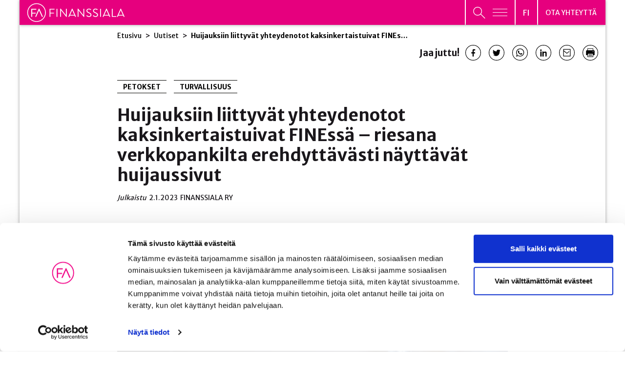

--- FILE ---
content_type: text/html; charset=UTF-8
request_url: https://www.finanssiala.fi/uutiset/huijauksiin-liittyvat-yhteydenotot-kaksinkertaistuivat-finessa-riesana-verkkopankilta-erehdyttavasti-nayttavat-huijaussivut/
body_size: 46740
content:

<!doctype html>
<html lang="fi">
<head>
	<meta charset="utf-8">
	<meta http-equiv="x-ua-compatible" content="ie=edge">
	<meta name="viewport" content="width=device-width, initial-scale=1">
			<link rel="preload" as="script" href="https://consent.cookiebot.com/uc.js">
		
<script id='polyfills' data-polyfill='https://www.finanssiala.fi/wp-content/themes/finanssiala/dist/scripts/polyfills-155950e493b34d82a4f2.js'>(function(){var e=document.getElementById("polyfills").dataset.polyfill;var t=true;try{eval("async function() {}")}catch(e){t=false}if(t){return}var a=document.createElement("script");a.src=e;a.type="text/javascript";a.async=false;document.getElementsByTagName("script")[0].parentNode.appendChild(a)})();
</script>
<script>(()=> {const publicToken = "pWZDL6KOA";/* global publicToken */
const originalFetch = window.fetch;

/**
 * fetch() wrapper to convert legacy Valu Search multi-search2 requests to Findkit Search requests.
 * Just passes through all other requests.
 */
async function findkitPatchedFetch(originalUrl, options) {
    if (typeof originalUrl !== "string" || originalUrl.startsWith("/")) {
        return originalFetch.call(this, originalUrl, options);
    }

    let url;
    try {
        url = new URL(originalUrl);
    } catch {
        return originalFetch.call(this, originalUrl, options);
    }

    if (
        url.hostname !== "api.search.valu.pro" ||
        !url.pathname.endsWith("/multi-search2")
    ) {
        return originalFetch.call(this, originalUrl, options);
    }

    const searchQueryData = JSON.parse(url.searchParams.get("data"));

    for (const group of searchQueryData.groups) {
        if (group.size === undefined) {
            group.size = searchQueryData.size;
        }

        if (group.from === undefined) {
            group.from = searchQueryData.from;
        }
    }

    delete searchQueryData.size;
    delete searchQueryData.from;

    const res = await originalFetch(
        `https://search.findkit.com/c/${publicToken}/search?p=${publicToken}`,
        {
            method: "POST",
            headers: {
                "content-type": "text/plain",
            },
            mode: "cors",
            credentials: "omit",
            body: JSON.stringify(searchQueryData),
        },
    );

    const responseData = await res.json();

    return new Response(JSON.stringify(responseData.groups), {
        headers: {
            "content-type": "application/json",
        },
    });
}

findkitPatchedFetch.originalFetch = originalFetch;
window.fetch = findkitPatchedFetch;
})();</script>		<!-- cookiebot script start -->
		<script id="Cookiebot" src="https://consent.cookiebot.com/uc.js" data-culture="fi" data-cbid="780d76f6-4d2d-4a34-8c6e-3eab8650f3c7" data-blockingmode="auto" type="text/javascript"></script>
		<!-- cookiebot script end -->
		<title>Huijauksiin liittyvät yhteydenotot kaksinkertaistuivat FINEssä – riesana verkkopankilta erehdyttävästi näyttävät huijaussivut | Finanssiala</title>
		<style>img:is([sizes="auto" i], [sizes^="auto," i]) { contain-intrinsic-size: 3000px 1500px }</style>
	
<!-- The SEO Framework by Sybre Waaijer -->
<meta name="robots" content="max-snippet:-1,max-image-preview:standard,max-video-preview:-1" />
<link rel="canonical" href="https://www.finanssiala.fi/uutiset/huijauksiin-liittyvat-yhteydenotot-kaksinkertaistuivat-finessa-riesana-verkkopankilta-erehdyttavasti-nayttavat-huijaussivut/" />
<meta name="description" content="Huijaustapaukset ovat lis&auml;&auml;ntyneet merkitt&auml;v&auml;sti Vakuutus&#x2d; ja rahoitusneuvonta FINEen tulleissa yhteydenotoissa. Eniten k&auml;sittelyyn on tullut tapauksia&#8230;" />
<meta property="og:type" content="article" />
<meta property="og:locale" content="fi_FI" />
<meta property="og:site_name" content="Finanssiala" />
<meta property="og:title" content="Huijauksiin liittyvät yhteydenotot kaksinkertaistuivat FINEssä – riesana verkkopankilta erehdyttävästi näyttävät huijaussivut" />
<meta property="og:description" content="Huijaustapaukset ovat lis&auml;&auml;ntyneet merkitt&auml;v&auml;sti Vakuutus&#x2d; ja rahoitusneuvonta FINEen tulleissa yhteydenotoissa. Eniten k&auml;sittelyyn on tullut tapauksia, joissa asiakas on saatu jollain keinolla&#8230;" />
<meta property="og:url" content="https://www.finanssiala.fi/uutiset/huijauksiin-liittyvat-yhteydenotot-kaksinkertaistuivat-finessa-riesana-verkkopankilta-erehdyttavasti-nayttavat-huijaussivut/" />
<meta property="og:image" content="https://www.finanssiala.fi/wp-content/uploads/2017/12/Pankkihuijaus.jpg" />
<meta property="og:image:width" content="600" />
<meta property="og:image:height" content="400" />
<meta property="article:published_time" content="2023-01-02T09:40:06+00:00" />
<meta property="article:modified_time" content="2023-01-02T09:40:08+00:00" />
<meta name="twitter:card" content="summary_large_image" />
<meta name="twitter:title" content="Huijauksiin liittyvät yhteydenotot kaksinkertaistuivat FINEssä – riesana verkkopankilta erehdyttävästi näyttävät huijaussivut" />
<meta name="twitter:description" content="Huijaustapaukset ovat lis&auml;&auml;ntyneet merkitt&auml;v&auml;sti Vakuutus&#x2d; ja rahoitusneuvonta FINEen tulleissa yhteydenotoissa. Eniten k&auml;sittelyyn on tullut tapauksia, joissa asiakas on saatu jollain keinolla&#8230;" />
<meta name="twitter:image" content="https://www.finanssiala.fi/wp-content/uploads/2017/12/Pankkihuijaus.jpg" />
<script type="application/ld+json">{"@context":"https://schema.org","@graph":[{"@type":"WebSite","@id":"https://www.finanssiala.fi/#/schema/WebSite","url":"https://www.finanssiala.fi/","name":"Finanssiala","inLanguage":"fi","potentialAction":{"@type":"SearchAction","target":{"@type":"EntryPoint","urlTemplate":"https://www.finanssiala.fi/Haku/{search_term_string}/"},"query-input":"required name=search_term_string"},"publisher":{"@type":"Organization","@id":"https://www.finanssiala.fi/#/schema/Organization","name":"Finanssiala","url":"https://www.finanssiala.fi/"}},{"@type":"WebPage","@id":"https://www.finanssiala.fi/uutiset/huijauksiin-liittyvat-yhteydenotot-kaksinkertaistuivat-finessa-riesana-verkkopankilta-erehdyttavasti-nayttavat-huijaussivut/","url":"https://www.finanssiala.fi/uutiset/huijauksiin-liittyvat-yhteydenotot-kaksinkertaistuivat-finessa-riesana-verkkopankilta-erehdyttavasti-nayttavat-huijaussivut/","name":"Huijauksiin liittyvät yhteydenotot kaksinkertaistuivat FINEssä – riesana verkkopankilta erehdyttävästi näyttävät huijaussivut | Finanssiala","description":"Huijaustapaukset ovat lis&auml;&auml;ntyneet merkitt&auml;v&auml;sti Vakuutus&#x2d; ja rahoitusneuvonta FINEen tulleissa yhteydenotoissa. Eniten k&auml;sittelyyn on tullut tapauksia&#8230;","inLanguage":"fi","isPartOf":{"@id":"https://www.finanssiala.fi/#/schema/WebSite"},"breadcrumb":{"@type":"BreadcrumbList","@id":"https://www.finanssiala.fi/#/schema/BreadcrumbList","itemListElement":[{"@type":"ListItem","position":1,"item":"https://www.finanssiala.fi/","name":"Finanssiala"},{"@type":"ListItem","position":2,"item":"https://www.finanssiala.fi/uutiset/kategoria/turvallisuus/","name":"TURVALLISUUS"},{"@type":"ListItem","position":3,"name":"Huijauksiin liittyvät yhteydenotot kaksinkertaistuivat FINEssä – riesana verkkopankilta erehdyttävästi näyttävät huijaussivut"}]},"potentialAction":{"@type":"ReadAction","target":"https://www.finanssiala.fi/uutiset/huijauksiin-liittyvat-yhteydenotot-kaksinkertaistuivat-finessa-riesana-verkkopankilta-erehdyttavasti-nayttavat-huijaussivut/"},"datePublished":"2023-01-02T09:40:06+00:00","dateModified":"2023-01-02T09:40:08+00:00","author":{"@type":"Person","@id":"https://www.finanssiala.fi/#/schema/Person/881e6d45ba50898b92f7114aec4acc9c","name":"SATU URPILAINEN"}}]}</script>
<!-- / The SEO Framework by Sybre Waaijer | 2.83ms meta | 0.11ms boot -->

<link rel='dns-prefetch' href='//cdn.search.valu.pro' />
<link rel='dns-prefetch' href='//fonts.googleapis.com' />
		<!-- This site uses the Google Analytics by MonsterInsights plugin v9.9.0 - Using Analytics tracking - https://www.monsterinsights.com/ -->
		<!-- Note: MonsterInsights is not currently configured on this site. The site owner needs to authenticate with Google Analytics in the MonsterInsights settings panel. -->
					<!-- No tracking code set -->
				<!-- / Google Analytics by MonsterInsights -->
		<link rel='stylesheet' id='wp-block-library-css' href='https://www.finanssiala.fi/wp-includes/css/dist/block-library/style.min.css?ver=41620ce1f5b4179382aa22fc6d106566' type='text/css' media='all' />
<style id='wp-block-library-inline-css' type='text/css'>

		.wp-block-pullquote {
			padding: 3em 0;

			blockquote {
				margin: 0 0 1rem;
			}
		}

		.wp-block-quote {
			cite {
				display: inline;
			}
		}
</style>
<style id='findkit-search-blocks-view-inline-css' type='text/css'>
body:not(.wp-admin,.block-editor-iframe__body) .wp-block-findkit-search-group{display:none}.wp-block-findkit-search-modal figure{margin:0}.wp-block-findkit-search-embed{--findkit-search-input-size:56px;display:block;min-height:200px}input.wp-findkit-search-input{background-color:#f9f8f8;border:1px solid #000;border-radius:2rem;height:var(--findkit-search-input-size);padding-left:var(--findkit-search-input-size);padding-right:2rem;width:100%}.wp-findkit-input-wrap{position:relative}.wp-findkit-input-wrap:after{background-image:url([data-uri]);background-position:50%;background-repeat:no-repeat;bottom:0;content:"";display:block;pointer-events:none;position:absolute;top:0;width:var(--findkit-search-input-size)}

</style>
<style id='global-styles-inline-css' type='text/css'>
:root{--wp--preset--aspect-ratio--square: 1;--wp--preset--aspect-ratio--4-3: 4/3;--wp--preset--aspect-ratio--3-4: 3/4;--wp--preset--aspect-ratio--3-2: 3/2;--wp--preset--aspect-ratio--2-3: 2/3;--wp--preset--aspect-ratio--16-9: 16/9;--wp--preset--aspect-ratio--9-16: 9/16;--wp--preset--color--black: #000000;--wp--preset--color--cyan-bluish-gray: #abb8c3;--wp--preset--color--white: #ffffff;--wp--preset--color--pale-pink: #f78da7;--wp--preset--color--vivid-red: #cf2e2e;--wp--preset--color--luminous-vivid-orange: #ff6900;--wp--preset--color--luminous-vivid-amber: #fcb900;--wp--preset--color--light-green-cyan: #7bdcb5;--wp--preset--color--vivid-green-cyan: #00d084;--wp--preset--color--pale-cyan-blue: #8ed1fc;--wp--preset--color--vivid-cyan-blue: #0693e3;--wp--preset--color--vivid-purple: #9b51e0;--wp--preset--gradient--vivid-cyan-blue-to-vivid-purple: linear-gradient(135deg,rgba(6,147,227,1) 0%,rgb(155,81,224) 100%);--wp--preset--gradient--light-green-cyan-to-vivid-green-cyan: linear-gradient(135deg,rgb(122,220,180) 0%,rgb(0,208,130) 100%);--wp--preset--gradient--luminous-vivid-amber-to-luminous-vivid-orange: linear-gradient(135deg,rgba(252,185,0,1) 0%,rgba(255,105,0,1) 100%);--wp--preset--gradient--luminous-vivid-orange-to-vivid-red: linear-gradient(135deg,rgba(255,105,0,1) 0%,rgb(207,46,46) 100%);--wp--preset--gradient--very-light-gray-to-cyan-bluish-gray: linear-gradient(135deg,rgb(238,238,238) 0%,rgb(169,184,195) 100%);--wp--preset--gradient--cool-to-warm-spectrum: linear-gradient(135deg,rgb(74,234,220) 0%,rgb(151,120,209) 20%,rgb(207,42,186) 40%,rgb(238,44,130) 60%,rgb(251,105,98) 80%,rgb(254,248,76) 100%);--wp--preset--gradient--blush-light-purple: linear-gradient(135deg,rgb(255,206,236) 0%,rgb(152,150,240) 100%);--wp--preset--gradient--blush-bordeaux: linear-gradient(135deg,rgb(254,205,165) 0%,rgb(254,45,45) 50%,rgb(107,0,62) 100%);--wp--preset--gradient--luminous-dusk: linear-gradient(135deg,rgb(255,203,112) 0%,rgb(199,81,192) 50%,rgb(65,88,208) 100%);--wp--preset--gradient--pale-ocean: linear-gradient(135deg,rgb(255,245,203) 0%,rgb(182,227,212) 50%,rgb(51,167,181) 100%);--wp--preset--gradient--electric-grass: linear-gradient(135deg,rgb(202,248,128) 0%,rgb(113,206,126) 100%);--wp--preset--gradient--midnight: linear-gradient(135deg,rgb(2,3,129) 0%,rgb(40,116,252) 100%);--wp--preset--font-size--small: 13px;--wp--preset--font-size--medium: 20px;--wp--preset--font-size--large: 36px;--wp--preset--font-size--x-large: 42px;--wp--preset--spacing--20: 0.44rem;--wp--preset--spacing--30: 0.67rem;--wp--preset--spacing--40: 1rem;--wp--preset--spacing--50: 1.5rem;--wp--preset--spacing--60: 2.25rem;--wp--preset--spacing--70: 3.38rem;--wp--preset--spacing--80: 5.06rem;--wp--preset--shadow--natural: 6px 6px 9px rgba(0, 0, 0, 0.2);--wp--preset--shadow--deep: 12px 12px 50px rgba(0, 0, 0, 0.4);--wp--preset--shadow--sharp: 6px 6px 0px rgba(0, 0, 0, 0.2);--wp--preset--shadow--outlined: 6px 6px 0px -3px rgba(255, 255, 255, 1), 6px 6px rgba(0, 0, 0, 1);--wp--preset--shadow--crisp: 6px 6px 0px rgba(0, 0, 0, 1);}:where(.is-layout-flex){gap: 0.5em;}:where(.is-layout-grid){gap: 0.5em;}body .is-layout-flex{display: flex;}.is-layout-flex{flex-wrap: wrap;align-items: center;}.is-layout-flex > :is(*, div){margin: 0;}body .is-layout-grid{display: grid;}.is-layout-grid > :is(*, div){margin: 0;}:where(.wp-block-columns.is-layout-flex){gap: 2em;}:where(.wp-block-columns.is-layout-grid){gap: 2em;}:where(.wp-block-post-template.is-layout-flex){gap: 1.25em;}:where(.wp-block-post-template.is-layout-grid){gap: 1.25em;}.has-black-color{color: var(--wp--preset--color--black) !important;}.has-cyan-bluish-gray-color{color: var(--wp--preset--color--cyan-bluish-gray) !important;}.has-white-color{color: var(--wp--preset--color--white) !important;}.has-pale-pink-color{color: var(--wp--preset--color--pale-pink) !important;}.has-vivid-red-color{color: var(--wp--preset--color--vivid-red) !important;}.has-luminous-vivid-orange-color{color: var(--wp--preset--color--luminous-vivid-orange) !important;}.has-luminous-vivid-amber-color{color: var(--wp--preset--color--luminous-vivid-amber) !important;}.has-light-green-cyan-color{color: var(--wp--preset--color--light-green-cyan) !important;}.has-vivid-green-cyan-color{color: var(--wp--preset--color--vivid-green-cyan) !important;}.has-pale-cyan-blue-color{color: var(--wp--preset--color--pale-cyan-blue) !important;}.has-vivid-cyan-blue-color{color: var(--wp--preset--color--vivid-cyan-blue) !important;}.has-vivid-purple-color{color: var(--wp--preset--color--vivid-purple) !important;}.has-black-background-color{background-color: var(--wp--preset--color--black) !important;}.has-cyan-bluish-gray-background-color{background-color: var(--wp--preset--color--cyan-bluish-gray) !important;}.has-white-background-color{background-color: var(--wp--preset--color--white) !important;}.has-pale-pink-background-color{background-color: var(--wp--preset--color--pale-pink) !important;}.has-vivid-red-background-color{background-color: var(--wp--preset--color--vivid-red) !important;}.has-luminous-vivid-orange-background-color{background-color: var(--wp--preset--color--luminous-vivid-orange) !important;}.has-luminous-vivid-amber-background-color{background-color: var(--wp--preset--color--luminous-vivid-amber) !important;}.has-light-green-cyan-background-color{background-color: var(--wp--preset--color--light-green-cyan) !important;}.has-vivid-green-cyan-background-color{background-color: var(--wp--preset--color--vivid-green-cyan) !important;}.has-pale-cyan-blue-background-color{background-color: var(--wp--preset--color--pale-cyan-blue) !important;}.has-vivid-cyan-blue-background-color{background-color: var(--wp--preset--color--vivid-cyan-blue) !important;}.has-vivid-purple-background-color{background-color: var(--wp--preset--color--vivid-purple) !important;}.has-black-border-color{border-color: var(--wp--preset--color--black) !important;}.has-cyan-bluish-gray-border-color{border-color: var(--wp--preset--color--cyan-bluish-gray) !important;}.has-white-border-color{border-color: var(--wp--preset--color--white) !important;}.has-pale-pink-border-color{border-color: var(--wp--preset--color--pale-pink) !important;}.has-vivid-red-border-color{border-color: var(--wp--preset--color--vivid-red) !important;}.has-luminous-vivid-orange-border-color{border-color: var(--wp--preset--color--luminous-vivid-orange) !important;}.has-luminous-vivid-amber-border-color{border-color: var(--wp--preset--color--luminous-vivid-amber) !important;}.has-light-green-cyan-border-color{border-color: var(--wp--preset--color--light-green-cyan) !important;}.has-vivid-green-cyan-border-color{border-color: var(--wp--preset--color--vivid-green-cyan) !important;}.has-pale-cyan-blue-border-color{border-color: var(--wp--preset--color--pale-cyan-blue) !important;}.has-vivid-cyan-blue-border-color{border-color: var(--wp--preset--color--vivid-cyan-blue) !important;}.has-vivid-purple-border-color{border-color: var(--wp--preset--color--vivid-purple) !important;}.has-vivid-cyan-blue-to-vivid-purple-gradient-background{background: var(--wp--preset--gradient--vivid-cyan-blue-to-vivid-purple) !important;}.has-light-green-cyan-to-vivid-green-cyan-gradient-background{background: var(--wp--preset--gradient--light-green-cyan-to-vivid-green-cyan) !important;}.has-luminous-vivid-amber-to-luminous-vivid-orange-gradient-background{background: var(--wp--preset--gradient--luminous-vivid-amber-to-luminous-vivid-orange) !important;}.has-luminous-vivid-orange-to-vivid-red-gradient-background{background: var(--wp--preset--gradient--luminous-vivid-orange-to-vivid-red) !important;}.has-very-light-gray-to-cyan-bluish-gray-gradient-background{background: var(--wp--preset--gradient--very-light-gray-to-cyan-bluish-gray) !important;}.has-cool-to-warm-spectrum-gradient-background{background: var(--wp--preset--gradient--cool-to-warm-spectrum) !important;}.has-blush-light-purple-gradient-background{background: var(--wp--preset--gradient--blush-light-purple) !important;}.has-blush-bordeaux-gradient-background{background: var(--wp--preset--gradient--blush-bordeaux) !important;}.has-luminous-dusk-gradient-background{background: var(--wp--preset--gradient--luminous-dusk) !important;}.has-pale-ocean-gradient-background{background: var(--wp--preset--gradient--pale-ocean) !important;}.has-electric-grass-gradient-background{background: var(--wp--preset--gradient--electric-grass) !important;}.has-midnight-gradient-background{background: var(--wp--preset--gradient--midnight) !important;}.has-small-font-size{font-size: var(--wp--preset--font-size--small) !important;}.has-medium-font-size{font-size: var(--wp--preset--font-size--medium) !important;}.has-large-font-size{font-size: var(--wp--preset--font-size--large) !important;}.has-x-large-font-size{font-size: var(--wp--preset--font-size--x-large) !important;}
:where(.wp-block-post-template.is-layout-flex){gap: 1.25em;}:where(.wp-block-post-template.is-layout-grid){gap: 1.25em;}
:where(.wp-block-columns.is-layout-flex){gap: 2em;}:where(.wp-block-columns.is-layout-grid){gap: 2em;}
:root :where(.wp-block-pullquote){font-size: 1.5em;line-height: 1.6;}
</style>
<link rel='stylesheet' id='styles/main-css' href='https://www.finanssiala.fi/wp-content/themes/finanssiala/dist/styles/main.css?ver=83e1738646ebc8ad216100011a93bb67' type='text/css' media='all' />
<link rel='stylesheet' id='sakke/googlefonts-css' href='https://fonts.googleapis.com/css2?family=Merriweather+Sans:wght@300;400;500;700;800&#038;family=Merriweather:wght@400;700&#038;family=Roboto:wght@400;700&#038;family=Sen:wght@400;700&#038;family=Open+Sans:ital,wght@0,300;1,300&#038;display=swap' type='text/css' media='all' />
<script type='text/javascript' data-cookieconsent='ignore' src="https://www.finanssiala.fi/wp-includes/js/jquery/jquery.min.js?ver=c07717684ca74dae63befc074b1101b4" id="jquery-core-js"></script>
<script type='text/javascript' data-cookieconsent='ignore' src="https://www.finanssiala.fi/wp-includes/js/jquery/jquery-migrate.min.js?ver=ea1b7e4f8108cca6bb09f58752045e9c" id="jquery-migrate-js"></script>
<link rel="alternate" title="oEmbed (JSON)" type="application/json+oembed" href="https://www.finanssiala.fi/wp-json/oembed/1.0/embed?url=https%3A%2F%2Fwww.finanssiala.fi%2Fuutiset%2Fhuijauksiin-liittyvat-yhteydenotot-kaksinkertaistuivat-finessa-riesana-verkkopankilta-erehdyttavasti-nayttavat-huijaussivut%2F" />
<link rel="alternate" title="oEmbed (XML)" type="text/xml+oembed" href="https://www.finanssiala.fi/wp-json/oembed/1.0/embed?url=https%3A%2F%2Fwww.finanssiala.fi%2Fuutiset%2Fhuijauksiin-liittyvat-yhteydenotot-kaksinkertaistuivat-finessa-riesana-verkkopankilta-erehdyttavasti-nayttavat-huijaussivut%2F&#038;format=xml" />
		<!-- Matomo -->
		<script type="text/plain" data-cookieconsent="statistics">
						var _paq = window._paq = window._paq || [];
						_paq.push(['FormAnalytics::disableFormAnalytics']);
			
			_paq.push(['setDocumentTitle', document.title]);
			
			/* tracker methods like "setCustomDimension" should be called before "trackPageView" */
						_paq.push(['trackPageView']);
			
			_paq.push(['enableLinkTracking']);
						(function () {
				var u = "https://finanssiala.matomo.cloud/";
				_paq.push(['setTrackerUrl', u + 'matomo.php']);
				_paq.push(['setSiteId', '1']);
				var d = document, g = d.createElement('script'), s = d.getElementsByTagName('script')[0];
				g.async = true;
				g.src = 'https://cdn.matomo.cloud/finanssiala.matomo.cloud/matomo.js';
				s.parentNode.insertBefore(g, s);
			})();
		</script>
		<!-- End Matomo Code -->
		<script type='application/json' class='wordpress escaped' id='findkit'>{&quot;showInSearch&quot;:true,&quot;title&quot;:&quot;Huijauksiin liittyv\u00e4t yhteydenotot kaksinkertaistuivat FINEss\u00e4 \u2013 riesana verkkopankilta erehdytt\u00e4v\u00e4sti n\u00e4ytt\u00e4v\u00e4t huijaussivut&quot;,&quot;created&quot;:&quot;2023-01-02T11:40:06+02:00&quot;,&quot;modified&quot;:&quot;2023-01-02T11:40:08+02:00&quot;,&quot;customFields&quot;:{&quot;wpPostId&quot;:{&quot;type&quot;:&quot;number&quot;,&quot;value&quot;:32740}},&quot;language&quot;:&quot;fi&quot;,&quot;tags&quot;:[&quot;wordpress&quot;,&quot;domain\/www.finanssiala.fi\/wordpress&quot;,&quot;wp_blog_name\/finanssiala&quot;,&quot;domain\/www.finanssiala.fi\/wp_blog_name\/finanssiala&quot;,&quot;public&quot;,&quot;wp_post_type\/post&quot;,&quot;domain\/www.finanssiala.fi\/wp_post_type\/post&quot;,&quot;domain\/www.finanssiala.fi\/wp_taxonomy\/category\/petokset&quot;,&quot;wp_taxonomy\/category\/petokset&quot;,&quot;domain\/www.finanssiala.fi\/wp_taxonomy\/category\/turvallisuus&quot;,&quot;wp_taxonomy\/category\/turvallisuus&quot;]}</script>		<style>
			#wp-admin-bar-findkit-adminbar a::before {
				content: "\f179";
				top: 2px;
			}
		</style>
		<link rel="apple-touch-icon" sizes="180x180" href="https://www.finanssiala.fi/wp-content/themes/finanssiala/assets/favicons/apple-touch-icon.png">
<link rel="icon" type="image/png" sizes="32x32" href="https://www.finanssiala.fi/wp-content/themes/finanssiala/assets/favicons/favicon-32x32.png">
<link rel="icon" type="image/png" sizes="16x16" href="https://www.finanssiala.fi/wp-content/themes/finanssiala/assets/favicons/favicon-16x16.png">
<link rel="manifest" href="https://www.finanssiala.fi/wp-content/themes/finanssiala/assets/favicons/site.webmanifest">
<link rel="mask-icon" href="https://www.finanssiala.fi/wp-content/themes/finanssiala/assets/favicons/safari-pinned-tab.svg" color="#e6007e">
<link rel="shortcut icon" href="https://www.finanssiala.fi/wp-content/themes/finanssiala/assets/favicons/favicon.ico">
<meta name="msapplication-TileColor" content="#e6007e">
<meta name="msapplication-config" content="https://www.finanssiala.fi/wp-content/themes/finanssiala/assets/favicons/browserconfig.xml">
<meta name="theme-color" content="#ffffff"></head>
<body class="wp-singular post-template-default single single-post postid-32740 single-format-standard wp-theme-finanssiala site-fi main-site">


<!--[if IE]>
<div class="alert alert-warning">
	You are using an &lt;strong&gt;outdated&lt;/strong&gt; browser. Please &lt;a href=&quot;http://browsehappy.com/&quot;&gt;upgrade your browser&lt;/a&gt; to improve your experience.</div>
<![endif]-->
<header id="header" class="header  nav-menu-wrap no-print" role="banner">
    <div class="header-main-area">
        <div class="container-fluid shadow-box">
            <div class="row">
                <div class="header__col">
                    <div class="header__col--logo pink">
                        <a class="header-skip-link" href="#content"
                           tabindex="1">Siirry sisältöön</a>
                        <div class="header-site-branding">
                            <a href="https://www.finanssiala.fi/" rel="home">
                                <span class="screen-reader-text">Finanssiala</span>
																											<svg xmlns="http://www.w3.org/2000/svg" viewBox="0 0 187 36"><path fill="#fff" d="M43.434 25.994c0 .222.178.42.422.42h.866a.436.436 0 00.422-.42v-6.061h6.37a.436.436 0 00.423-.421v-.644c0-.222-.2-.422-.422-.422h-6.371v-6.083h7.459c.244 0 .422-.2.422-.422v-.643a.422.422 0 00-.422-.422h-8.747c-.244 0-.422.2-.422.422zm13.372 0c0 .222.199.42.42.42h.89a.436.436 0 00.42-.42V11.298c0-.222-.2-.422-.42-.422h-.89c-.221 0-.42.2-.42.422zm7 0c0 .222.199.42.422.42h.776a.421.421 0 00.422-.42V13.917h.023l10.189 12.72h.399c.223 0 .423-.177.423-.4v-14.94c0-.221-.2-.421-.423-.421h-.776c-.244 0-.422.2-.422.422V23.13h-.044L64.783 10.654h-.555c-.223 0-.422.177-.422.4zm33.38 0c0 .222.2.42.421.42h.778a.421.421 0 00.421-.42V13.917h.024l10.188 12.72h.4c.222 0 .421-.177.421-.4v-14.94a.436.436 0 00-.422-.421h-.776c-.245 0-.422.2-.422.422V23.13h-.044L98.162 10.654h-.555c-.223 0-.422.177-.422.4zm17.056-1.154c.29.265 2.065 1.797 4.685 1.797 2.597 0 4.794-1.687 4.794-3.996 0-2.575-1.93-3.707-4.927-4.928-1.865-.777-2.997-1.643-2.997-3.13 0-.933.71-2.442 3.063-2.442 1.354 0 2.753.932 2.908 1.021.356.2.578.111.777-.2.09-.133.177-.289.266-.422.267-.422 0-.688-.132-.755 0 0-1.622-1.132-3.796-1.132-3.53 0-4.729 2.442-4.729 3.952 0 2.531 1.465 3.53 3.907 4.595 2.553 1.066 3.885 1.976 3.885 3.508 0 1.31-1.177 2.442-2.975 2.442-1.976 0-3.596-1.555-3.75-1.687-.313-.267-.557-.089-.779.2-.11.133-.22.288-.333.421-.266.422-.044.6.133.755zm12.572 0c.29.265 2.066 1.797 4.686 1.797 2.596 0 4.793-1.687 4.793-3.996 0-2.575-1.93-3.707-4.927-4.928-1.865-.777-2.997-1.643-2.997-3.13 0-.933.71-2.442 3.064-2.442 1.354 0 2.753.932 2.908 1.021.355.2.577.111.776-.2.09-.133.177-.289.266-.422.267-.422 0-.688-.132-.755 0 0-1.622-1.132-3.796-1.132-3.53 0-4.73 2.442-4.73 3.952 0 2.531 1.466 3.53 3.907 4.595 2.554 1.066 3.885 1.976 3.885 3.508 0 1.31-1.176 2.442-2.974 2.442-1.976 0-3.596-1.555-3.752-1.687-.31-.267-.555-.089-.777.2-.11.133-.22.288-.333.421-.266.422-.044.6.133.755zm13.439 1.154c0 .222.2.42.422.42h.888a.436.436 0 00.42-.42V11.298c0-.222-.2-.422-.42-.422h-.888c-.222 0-.422.2-.422.422zm22.457 0c0 .222.179.42.423.42h7.682a.42.42 0 00.42-.42v-.644a.42.42 0 00-.42-.421h-6.394V11.298c0-.222-.2-.422-.422-.422h-.866c-.244 0-.422.2-.422.422zM82.834 22.59l3.888-8.74h.178c.657 1.461 2.52 5.65 3.893 8.74zm4.488-11.692c-.067-.134-.178-.245-.377-.245h-.223c-.2 0-.31.111-.377.245l-6.749 14.94c-.133.29.044.577.377.577h.89a.408.408 0 00.376-.244l.932-2.094h9.283l.93 2.094a.408.408 0 00.376.244h.89c.332 0 .51-.288.376-.577zM148.45 22.59l3.889-8.74h.178c.657 1.461 2.52 5.65 3.893 8.74zm4.489-11.692c-.067-.134-.178-.245-.377-.245h-.223c-.2 0-.31.111-.377.245l-6.75 14.94c-.132.29.045.577.378.577h.889a.408.408 0 00.377-.244l.932-2.094h9.22c.022 0 .038-.007.059-.008l.933 2.102a.408.408 0 00.378.244h.888c.333 0 .51-.288.377-.577zm22.847 11.692l3.889-8.74h.178c.657 1.461 2.52 5.65 3.893 8.74zm4.488-11.692c-.067-.134-.178-.245-.377-.245h-.223c-.199 0-.31.111-.377.245l-6.749 14.94c-.133.29.045.577.378.577h.888c.2 0 .333-.133.377-.244l.933-2.094h8.743a.86.86 0 00.48-.132l.988 2.226a.41.41 0 00.378.244h.888c.333 0 .511-.288.377-.577zM.731 18.234C.731 8.398 8.733.396 18.57.396s17.838 8.002 17.838 17.838-8.002 17.838-17.838 17.838S.731 28.07.731 18.234zm1.454 0c0 9.034 7.35 16.384 16.384 16.384s16.384-7.35 16.384-16.384S27.603 1.85 18.57 1.85 2.185 9.2 2.185 18.234z"/><path fill="#fff" d="M30.082 26.43h-.875a.5.5 0 01-.465-.305c-.042-.092-4.272-9.623-5.375-12.078h-.045L17.944 26.13a.495.495 0 01-.463.3h-.876a.51.51 0 01-.442-.224.497.497 0 01-.02-.487l6.65-14.723a.498.498 0 01.464-.3h.219c.142 0 .338.051.461.296l6.609 14.728a.5.5 0 01-.021.486.51.51 0 01-.443.224zm-20.232 0h-.854a.516.516 0 01-.515-.517V11.43c0-.284.23-.516.515-.516h8.62c.285 0 .516.232.516.516v.635a.516.516 0 01-.515.516h-7.25v5.793h6.177a.53.53 0 01.517.516v.635a.53.53 0 01-.517.516h-6.177v5.872a.53.53 0 01-.517.516z"/></svg>																																	
								                            </a>
                        </div>
                    </div>
                    <div class="header__col--lang-menu-contact header-navigation-area">
                        <button class="header-primary-nav-toggle hamburger hamburger--squeeze pink"
                                data-header-toggle="primary-nav" aria-expanded="false" type="button"
                                aria-label="Avaa päävalikko"
                                data-aria-label-close="Sulje päävalikko">
							<span
                                    class="header-search-toggle__icon header-search-toggle__icon--open"><svg xmlns="http://www.w3.org/2000/svg" viewBox="0 0 26 25"><path fill="none" stroke="#fff" stroke-miterlimit="20" stroke-width="1.42" d="M18.212 9.348c0 4.792-3.896 8.676-8.701 8.676C4.706 18.024.81 14.14.81 9.348S4.706.67 9.51.67c4.806 0 8.702 3.885 8.702 8.677z"/><path fill="#de06f0" d="M15.813 15.197l9.486 9.46"/><path fill="none" stroke="#fff" stroke-miterlimit="20" stroke-width="1.6" d="M15.813 15.197l9.486 9.46"/></svg></span>
                            <span class="hamburger-box">
								<span class="hamburger-inner"></span>
							</span>
                        </button>
                        <div class="header-language-switcher pink">
                            <button class="lang-current" aria-expanded="false"
                                    aria-label="Avaa kielivalikko"
                                    data-aria-label-close="Sulje kielivalikko">
                                <span class="lang-current__text">fi</span>
								<svg xmlns="http://www.w3.org/2000/svg" fill="#FFF" fill-rule="evenodd" viewBox="0 0 10 6"><path d="M9.406 0L10 .656 5 6 0 .656.594 0 5 4.688z"/></svg></button>
                            <nav class="lang-nav" data-header-toggle="language-menu"
                                 aria-label="Kielivalikko">
                                <ul class="lang-menu">
										<li class="lang-item lang-item-2 lang-item-fi current-lang lang-item-first"><a lang="fi" hreflang="fi" href="https://www.finanssiala.fi/uutiset/huijauksiin-liittyvat-yhteydenotot-kaksinkertaistuivat-finessa-riesana-verkkopankilta-erehdyttavasti-nayttavat-huijaussivut/" aria-current="true">fi</a></li>
	<li class="lang-item lang-item-37 lang-item-en no-translation"><a lang="en-US" hreflang="en-US" href="https://www.finanssiala.fi/en/">en</a></li>
                                </ul>
                            </nav>
                        </div>
                        <div class="header-primary-nav-wrapper pink">
							                                <div class="header-primary-nav-container">
                                    <nav id="header-primary-nav" class="header-primary-nav"
                                         aria-label="Avaa päävalikko">
										<ul class="header-primary-nav-lvl-1"><li class="header-primary-nav-lvl-1__item "><a class="header-primary-nav-lvl-1__link"  href="https://www.finanssiala.fi/yhteystiedot/">Ota yhteyttä</a></li>
</ul>                                    </nav>
                                </div>
							                        </div>
                    </div>
                </div>
                <nav class="nav-menu-wrap__nav-menu"
                     aria-label="Päävalikko">
                    <div class="container-fluid-main-row shadow-box">
                        <div class="mobile-primary-navigation d-flex d-sm-none">
							<ul class="header-primary-nav-lvl-1"><li class="header-primary-nav-lvl-1__item "><a class="header-primary-nav-lvl-1__link"  href="https://www.finanssiala.fi/yhteystiedot/">Ota yhteyttä</a></li>
</ul>                        </div>
                        <div id="top-page" class="full footer header-element padding-right-left">
															<div class="container-fluid footer-top-line line-bottom">
			<a href="https://www.finanssiala.fi/uutiskirje/" class="news-leitter">
							<svg version="1.1" xmlns="http://www.w3.org/2000/svg" x="0" y="0" viewBox="0 0 115 115" xml:space="preserve"><circle cx="54.93" cy="55.15" r="54.78" opacity=".68" fill="transparent"/><circle cx="54.93" cy="55.15" r="54.78" fill="#fff"/><path d="M38.56 30.7H37.4v-.94l.28-.08c.24-.07.42-.13.54-.18a.877.877 0 00.51-.55c.08-.21.19-.59.35-1.13l.17-.59h1.04v2.16h2.53v1.31h-2.53v4.46c0 .59.02 1 .07 1.25.05.24.13.4.26.47.13.07.35.11.66.11.23 0 .5-.04.82-.11.32-.07.56-.14.71-.22l.3.98c-.26.19-.63.36-1.11.51-.48.15-.94.22-1.37.22-.66 0-1.16-.16-1.53-.48-.36-.32-.54-.91-.54-1.76V30.7zm6.27-4.61c.12-.19.28-.34.48-.45.2-.11.4-.16.61-.16.36 0 .63.1.82.3s.29.45.29.76c0 .23-.06.44-.18.63s-.28.34-.47.44c-.19.11-.4.16-.62.16a1.12 1.12 0 01-.96-.5c-.1-.16-.15-.35-.15-.56 0-.23.06-.44.18-.62zm1.88 3.3v8.97h-1.73v-8.97h1.73zm4.8-4.02v12.99h-1.73V25.37h1.73zm7.71 4.24c.46.15.82.43 1.08.84.26.41.39.98.39 1.71v6.21h-.71c-.24 0-.41-.02-.54-.05a.442.442 0 01-.28-.22c-.07-.11-.1-.3-.1-.55v-.06c-.26.24-.62.45-1.08.62-.46.17-.94.26-1.44.26-.53 0-1-.1-1.42-.31-.42-.2-.74-.5-.98-.88-.23-.38-.35-.83-.35-1.34 0-.57.15-1.06.46-1.47.31-.41.74-.73 1.29-.96.49-.19 1.04-.34 1.66-.44.62-.1 1.2-.15 1.76-.15v-.81c0-.38-.07-.66-.2-.85-.13-.19-.33-.32-.6-.38-.27-.07-.64-.1-1.11-.1-.25 0-.54.03-.87.09-.33.06-.63.14-.92.23-.29.09-.5.18-.63.27l-.43-1.08c.14-.08.38-.19.74-.32s.77-.25 1.23-.35c.46-.1.9-.15 1.33-.15.68.01 1.26.09 1.72.24zm-1.39 7.36c.27-.07.51-.16.72-.26.21-.1.34-.19.41-.26v-2.51c-.38 0-.81.04-1.29.11s-.87.18-1.16.32c-.32.15-.57.33-.74.53-.17.21-.26.47-.26.79 0 .92.52 1.39 1.55 1.39.24 0 .5-.04.77-.11zm10.3-7.36c.46.15.82.43 1.08.84.26.41.39.98.39 1.71v6.21h-.71c-.24 0-.41-.02-.54-.05a.442.442 0 01-.28-.22c-.07-.11-.1-.3-.1-.55v-.06c-.26.24-.62.45-1.08.62-.46.17-.94.26-1.44.26-.53 0-1-.1-1.42-.31-.42-.2-.74-.5-.98-.88-.23-.38-.35-.83-.35-1.34 0-.57.15-1.06.46-1.47.31-.41.74-.73 1.29-.96.49-.19 1.04-.34 1.66-.44s1.2-.15 1.76-.15v-.81c0-.38-.07-.66-.2-.85-.13-.19-.33-.32-.6-.38-.27-.07-.64-.1-1.11-.1-.25 0-.54.03-.87.09-.33.06-.63.14-.92.23-.29.09-.5.18-.63.27l-.43-1.08c.14-.08.38-.19.74-.32s.77-.25 1.23-.35c.46-.1.9-.15 1.33-.15.68.01 1.25.09 1.72.24zm-1.4 7.36c.27-.07.51-.16.72-.26.21-.1.34-.19.41-.26v-2.51c-.38 0-.81.04-1.29.11s-.87.18-1.16.32c-.32.15-.57.33-.74.53-.17.21-.26.47-.26.79 0 .92.52 1.39 1.55 1.39.24 0 .5-.04.77-.11z" fill="#030304"/><path d="M105.63 28.63c-4.17-6.5-9.45-11.79-15.41-15.81 3.76 3.31 7.17 7.16 10.03 11.62 16.45 25.61 9.55 60.04-15.41 76.91-18.63 12.59-42.04 11.83-59.56 0 17.86 15.69 44.32 18.13 64.93 4.19 24.96-16.87 31.86-51.31 15.42-76.91z" fill="#1e1e1c" opacity=".8"/><path d="M54.39 104.52c-27.37 0-49.64-22.27-49.64-49.64 0-26.64 23.71-49.64 49.64-49.64 27.37 0 49.64 22.27 49.64 49.64s-22.27 49.64-49.64 49.64zm0-97.22C28.16 7.3 6.81 28.65 6.81 54.88s21.34 47.57 47.58 47.57 47.58-21.34 47.58-47.57S80.62 7.3 54.39 7.3z"/><path d="M26.9 47.59c.16-.05.41-.1.76-.14.34-.05.7-.07 1.07-.07.35 0 .67.02.95.07.28.05.52.14.71.29s.34.34.44.59c.1.25.16.57.16.97v5.16c0 .66.16 1.12.48 1.4.32.28.78.42 1.39.42.37 0 .67-.03.9-.1.23-.06.41-.13.54-.19v-8.4c.16-.05.41-.1.76-.14.34-.05.7-.07 1.07-.07.35 0 .67.02.95.07.28.05.52.14.71.29s.34.34.44.59c.1.25.16.57.16.97v7.3c0 .8-.34 1.4-1.01 1.8-.56.35-1.23.62-2 .8-.78.18-1.62.28-2.53.28-.86 0-1.66-.1-2.39-.29-.73-.19-1.36-.49-1.88-.89-.53-.4-.94-.92-1.22-1.55-.29-.63-.43-1.4-.43-2.29v-6.87zm13.97 0c.16-.05.41-.1.76-.14.34-.05.7-.07 1.07-.07.35 0 .67.02.95.07.28.05.52.14.71.29s.34.34.44.59c.1.25.16.57.16.97v5.16c0 .66.16 1.12.48 1.4.32.28.78.42 1.39.42.37 0 .67-.03.9-.1.23-.06.41-.13.54-.19v-8.4c.16-.05.41-.1.76-.14.34-.05.7-.07 1.07-.07.35 0 .67.02.95.07.28.05.52.14.71.29s.34.34.44.59c.1.25.16.57.16.97v7.3c0 .8-.34 1.4-1.01 1.8-.56.35-1.23.62-2 .8-.78.18-1.62.28-2.53.28-.86 0-1.66-.1-2.39-.29-.73-.19-1.36-.49-1.88-.89-.53-.4-.94-.92-1.22-1.55-.29-.63-.43-1.4-.43-2.29v-6.87zm18.05 7.49c0 .42.13.71.4.89s.64.26 1.12.26c.24 0 .49-.02.74-.06.26-.04.48-.09.67-.16.14.18.27.37.37.59.1.22.16.48.16.78 0 .61-.23 1.1-.68 1.49-.46.38-1.26.58-2.41.58-1.41 0-2.49-.32-3.25-.96-.76-.64-1.14-1.68-1.14-3.12V45.1c.18-.05.43-.1.76-.16s.68-.08 1.04-.08c.7 0 1.25.12 1.64.37.39.25.59.77.59 1.57v1.54h3.14c.1.18.19.4.28.66.09.26.13.56.13.88 0 .56-.12.96-.37 1.21s-.58.37-1 .37h-2.18v3.62zm5.42-10.9c0-.61.2-1.12.61-1.54s.95-.62 1.62-.62 1.21.21 1.62.62.61.93.61 1.54-.2 1.12-.61 1.54c-.41.42-.95.62-1.62.62s-1.21-.21-1.62-.62c-.41-.42-.61-.93-.61-1.54zm4.27 14.88c-.18.03-.44.08-.78.13-.34.06-.69.08-1.04.08s-.67-.02-.95-.07c-.28-.05-.52-.14-.71-.29-.19-.14-.34-.34-.44-.59-.1-.25-.16-.57-.16-.97v-9.77c.18-.03.44-.08.78-.13.34-.06.69-.08 1.04-.08.35 0 .67.02.95.07.28.05.52.14.71.29.19.14.34.34.44.59.1.25.16.57.16.97v9.77zm12.43-3.45c0 1.22-.46 2.17-1.37 2.86-.91.69-2.26 1.03-4.03 1.03-.67 0-1.3-.05-1.87-.14s-1.07-.24-1.48-.44c-.41-.2-.73-.45-.96-.76-.23-.3-.35-.66-.35-1.08 0-.38.08-.71.24-.97.16-.26.35-.48.58-.66.46.26 1 .48 1.6.68s1.29.3 2.08.3c.5 0 .88-.07 1.14-.22.26-.14.4-.34.4-.58 0-.22-.1-.4-.29-.53-.19-.13-.51-.23-.96-.31l-.72-.14c-1.39-.27-2.43-.7-3.11-1.28-.68-.58-1.02-1.42-1.02-2.51 0-.59.13-1.13.38-1.61.25-.48.62-.88 1.08-1.2.46-.32 1.02-.57 1.67-.74.65-.18 1.36-.26 2.15-.26.59 0 1.15.04 1.67.13s.97.22 1.36.4c.38.18.69.4.91.68.22.28.34.61.34 1 0 .37-.07.68-.2.95-.14.26-.31.48-.52.66-.13-.08-.32-.16-.58-.25s-.54-.17-.84-.24c-.3-.07-.61-.13-.92-.18-.31-.05-.6-.07-.85-.07-.53 0-.94.06-1.22.18s-.43.31-.43.56c0 .18.08.32.24.43.16.11.46.22.91.31l.74.17c1.54.35 2.63.84 3.28 1.45.63.61.95 1.4.95 2.38zm1.9-.99c-.11-.18-.22-.41-.31-.7s-.14-.59-.14-.91c0-.59.14-1.02.41-1.28.27-.26.62-.4 1.06-.4h5.14c.1.18.2.41.3.7.1.29.16.59.16.91 0 .59-.14 1.02-.41 1.28-.27.26-.62.4-1.06.4h-5.15zM38.3 74.98c-.08.75-.3 1.33-.66 1.73-.36.4-.88.6-1.57.6-.51 0-.97-.12-1.37-.37s-.83-.67-1.3-1.26l-2.38-2.98v4.37c-.18.03-.44.08-.78.13-.34.06-.69.08-1.04.08s-.67-.02-.95-.07c-.28-.05-.52-.14-.71-.29-.19-.14-.34-.34-.44-.59-.1-.25-.16-.57-.16-.97v-13.9c.18-.05.44-.1.78-.16s.69-.08 1.04-.08c.35 0 .67.02.95.07s.52.14.71.29c.19.14.34.34.44.59.1.25.16.57.16.97v6.34l4.13-4.22c.83 0 1.5.18 2 .55.5.37.76.83.76 1.39 0 .24-.04.46-.12.66-.08.2-.2.4-.37.61s-.38.43-.65.66-.57.5-.92.8l-1.39 1.2 3.84 3.85zm1.82-12.8c0-.61.2-1.12.61-1.54.41-.42.95-.62 1.62-.62.67 0 1.21.21 1.62.62.41.42.61.93.61 1.54s-.2 1.12-.61 1.54c-.41.42-.95.62-1.62.62-.67 0-1.21-.21-1.62-.62-.4-.42-.61-.93-.61-1.54zm4.28 14.88c-.18.03-.44.08-.78.13-.34.06-.69.08-1.04.08-.35 0-.67-.02-.95-.07-.28-.05-.52-.14-.71-.29-.19-.14-.34-.34-.44-.59-.1-.25-.16-.57-.16-.97v-9.77c.18-.03.44-.08.78-.13.34-.06.69-.08 1.04-.08.35 0 .67.02.95.07.28.05.52.14.71.29.19.14.34.34.44.59.1.25.16.57.16.97v9.77zm6.67 0c-.16.05-.41.1-.76.14-.34.05-.7.07-1.07.07-.35 0-.67-.02-.95-.07-.28-.05-.52-.14-.71-.29-.19-.14-.34-.34-.44-.59s-.16-.57-.16-.97v-7.2c0-.37.07-.68.2-.95.14-.26.33-.5.59-.71.26-.21.57-.4.95-.56s.78-.32 1.21-.44c.43-.13.88-.23 1.34-.3a9.3 9.3 0 011.39-.11c.77 0 1.38.15 1.82.44.45.3.67.78.67 1.45 0 .22-.03.44-.1.66s-.14.41-.24.59a12.029 12.029 0 00-2.06.19c-.34.06-.65.13-.95.2-.3.07-.55.16-.76.25v8.2zm4.99 1.66c.35-.22.61-.53.77-.92.16-.39.24-.83.24-1.31v-10.9c.18-.03.44-.08.78-.13.34-.06.69-.08 1.04-.08s.67.02.95.07c.28.05.52.14.71.29.19.14.34.34.44.59.1.25.16.57.16.97v9.58c0 .67-.08 1.28-.24 1.82-.16.54-.39 1.01-.68 1.4-.3.39-.66.7-1.08.91s-.9.32-1.43.32c-.7 0-1.26-.21-1.66-.64-.4-.42-.61-.96-.62-1.6l.62-.37zm.82-16.54c0-.61.2-1.12.61-1.54.41-.42.95-.62 1.62-.62.67 0 1.21.21 1.62.62s.61.93.61 1.54-.2 1.12-.61 1.54-.95.62-1.62.62c-.67 0-1.21-.21-1.62-.62-.41-.42-.61-.93-.61-1.54zm13.03 15.29c-.94 0-1.82-.13-2.63-.4-.81-.26-1.51-.66-2.11-1.19-.6-.53-1.07-1.19-1.42-1.99-.34-.8-.52-1.74-.52-2.81 0-1.06.17-1.96.52-2.72.34-.76.8-1.38 1.36-1.87.56-.49 1.2-.85 1.92-1.08.72-.23 1.46-.35 2.21-.35.85 0 1.62.13 2.32.38.7.26 1.3.61 1.8 1.06s.9.98 1.18 1.61.42 1.3.42 2.04c0 .54-.15.96-.46 1.25s-.73.47-1.27.55l-5.93.89c.18.53.54.92 1.08 1.19.54.26 1.17.4 1.87.4.66 0 1.28-.08 1.86-.25s1.06-.36 1.43-.59c.26.16.47.38.65.67.18.29.26.59.26.91 0 .72-.34 1.26-1.01 1.61-.51.27-1.09.46-1.73.55-.64.09-1.24.14-1.8.14zm-.67-9.43c-.38 0-.72.06-1 .19s-.51.29-.68.49c-.18.2-.31.42-.4.67s-.14.5-.16.76l4.1-.67c-.05-.32-.22-.64-.53-.96-.29-.32-.74-.48-1.33-.48zm7.7 7.22c0-.66.2-1.2.61-1.62.41-.42.97-.64 1.69-.64s1.28.21 1.69.64c.41.42.61.96.61 1.62s-.2 1.2-.61 1.62c-.41.42-.97.64-1.69.64s-1.28-.21-1.69-.64c-.41-.42-.61-.96-.61-1.62zm4.42-12.09c0 .37-.01.9-.02 1.6s-.05 1.45-.1 2.26c-.05.81-.11 1.62-.19 2.42-.08.81-.18 1.51-.29 2.1-.06.05-.16.1-.29.14s-.26.09-.41.12c-.14.03-.29.06-.43.07-.14.02-.27.02-.38.02-.46 0-.85-.07-1.16-.22-.31-.14-.51-.42-.59-.84-.08-.37-.15-.93-.2-1.68s-.11-1.57-.16-2.45c-.05-.88-.08-1.75-.11-2.62-.02-.86-.04-1.6-.04-2.21.32-.18.68-.32 1.09-.42.41-.1.81-.16 1.21-.16.66 0 1.16.15 1.52.46.37.32.55.78.55 1.41z"/></svg>					</a>
				<div class="search-box"><form role="search" method="get" class="search-form" action="https://www.finanssiala.fi/">
	<div class="search-button-label flex">
		<span class="search-form__span-icon">
			<button type="submit" class="search-form__button">
			<svg version="1.1" id="Layer_1" xmlns="http://www.w3.org/2000/svg" x="0" y="0" viewBox="0 0 75 42" xml:space="preserve"><style type="text/css">.st0{fill:#1d1d1b}</style><path class="st0" d="M36.3 11.13c3.88 2.19 1.82 12.07-1.29 15.05-5.44 5.23-12.04 3.27-18.33 1.38.65.2 1.97 2.66 3.21 3.03 4.15 1.25 7.76 2.91 12.21 1.89 4.41-1.01 7.99-3.78 9.03-8.26 1.58-6.78-1.66-12.53-7.63-15.91-.79-.44.33.68.4.78.61.75 1.57 1.57 2.4 2.04z"/><path class="st0" d="M27.65 37.06c-9.56 0-17.35-7.78-17.35-17.35S18.08 2.37 27.65 2.37 45 10.15 45 19.72s-7.79 17.34-17.35 17.34zm0-32.69c-8.46 0-15.35 6.88-15.35 15.35s6.88 15.35 15.35 15.35S43 28.19 43 19.72 36.11 4.37 27.65 4.37z"/><path class="st0" d="M71.74 39.36l-27.98-9.52a2.321 2.321 0 01-1.45-2.94l.1-.29a2.321 2.321 0 012.94-1.45l27.98 9.52c1.21.41 1.86 1.73 1.45 2.94l-.1.29a2.305 2.305 0 01-2.94 1.45z"/></svg>		</button>
		</span>
		<span class="search-form__span-text">
			<label class="search-form__label">Hae!</label>
		</span>
	</div>
	<input type="search" id="valu-search-input" value="" name="s"
	       class="search-form__field"
	       placeholder="Etsitkö aihetta, ihmistä vai tietoa? Koeta tästä!"
	       required>
</form>
</div>
</div>
							
							
<div class="footer-medium-line line-bottom padding-footer">
	<div class="footer-medium-line__lists container-fluid">
					<div class="flex-box">
									<div class="col-12 col-sm-6 col-lg-3 flex-box__col">
						<div class="col-sm-6__title">
							<p>Finanssiala yhteiskunnassa</p>
						</div>
						<ul class="footer-menu">
																<li class="footer-menu__item">
										<a alt="Rahoittaja ja vakuuttaja"
										   class="footer-menu__link"
										   href="https://www.finanssiala.fi/kotitalouksien-ja-yrittajien-rahoittaja-seka-vakuuttaja/">Rahoittaja ja vakuuttaja</a>
									</li>
																	<li class="footer-menu__item">
										<a alt="Sosiaaliturvan toteuttaja"
										   class="footer-menu__link"
										   href="https://www.finanssiala.fi/hyvinvointiyhteiskunnan-kumppani-ja-sosiaaliturvan-yksi-hoitaja/">Sosiaaliturvan toteuttaja</a>
									</li>
																	<li class="footer-menu__item">
										<a alt="Kestävä ja vihreä rahoittaja"
										   class="footer-menu__link"
										   href="https://www.finanssiala.fi/kestavan-rahoituksen-ja-sijoittamisen-vauhdittaja/">Kestävä ja vihreä rahoittaja</a>
									</li>
																	<li class="footer-menu__item">
										<a alt="Digi- ja maksupalvelut"
										   class="footer-menu__link"
										   href="https://www.finanssiala.fi/sujuvien-digi-ja-maksupalveluiden-tarjoaja/">Digi- ja maksupalvelut</a>
									</li>
																	<li class="footer-menu__item">
										<a alt="Kansankapitalismin mahdollistaja"
										   class="footer-menu__link"
										   href="https://www.finanssiala.fi/kansankapitalismin-mahdollistaja/">Kansankapitalismin mahdollistaja</a>
									</li>
																	<li class="footer-menu__item">
										<a alt="Houkutteleva työnantaja"
										   class="footer-menu__link"
										   href="https://www.finanssiala.fi/houkutteleva-tyonantaja-monitaitoisille-osaajille/">Houkutteleva työnantaja</a>
									</li>
														</ul>
					</div>
									<div class="col-12 col-sm-6 col-lg-3 flex-box__col">
						<div class="col-sm-6__title">
							<p>Ajankohtaista</p>
						</div>
						<ul class="footer-menu">
																<li class="footer-menu__item">
										<a alt="Uutiset"
										   class="footer-menu__link"
										   href="https://www.finanssiala.fi/uutiset/">Uutiset</a>
									</li>
																	<li class="footer-menu__item">
										<a alt="Kolumnit"
										   class="footer-menu__link"
										   href="https://www.finanssiala.fi/kolumni/">Kolumnit</a>
									</li>
																	<li class="footer-menu__item">
										<a alt="Lausunnot"
										   class="footer-menu__link"
										   href="https://www.finanssiala.fi/lausunnot/">Lausunnot</a>
									</li>
																	<li class="footer-menu__item">
										<a alt="Julkaisut"
										   class="footer-menu__link"
										   href="https://www.finanssiala.fi/aiheet/julkaisut/">Julkaisut</a>
									</li>
																	<li class="footer-menu__item">
										<a alt="Tilastot"
										   class="footer-menu__link"
										   href="https://www.finanssiala.fi/aiheet/tilastot/">Tilastot</a>
									</li>
																	<li class="footer-menu__item">
										<a alt="Podcastit ja videot"
										   class="footer-menu__link"
										   href="https://www.finanssiala.fi/aiheet/videot-ja-podcastit/">Podcastit ja videot</a>
									</li>
																	<li class="footer-menu__item">
										<a alt="Tilaisuudet ja tallenteet"
										   class="footer-menu__link"
										   href="https://www.finanssiala.fi/aiheet/tilaisuudet/">Tilaisuudet ja tallenteet</a>
									</li>
																	<li class="footer-menu__item">
										<a alt="Tilaa uutiskirjeemme"
										   class="footer-menu__link"
										   href="https://www.finanssiala.fi/uutiskirje/">Tilaa uutiskirjeemme</a>
									</li>
														</ul>
					</div>
									<div class="col-12 col-sm-6 col-lg-3 flex-box__col">
						<div class="col-sm-6__title">
							<p>Lobbauksestamme</p>
						</div>
						<ul class="footer-menu">
																<li class="footer-menu__item">
										<a alt="Vastuullinen lobbaus on avointa"
										   class="footer-menu__link"
										   href="https://www.finanssiala.fi/lobbauksen-periaatteemme/">Vastuullinen lobbaus on avointa</a>
									</li>
																	<li class="footer-menu__item">
										<a alt="EU-edunvalvonta ja pohjoismainen yhteistyö"
										   class="footer-menu__link"
										   href="https://www.finanssiala.fi/eu-edunvalvonta-ja-pohjoismainen-yhteistyo/">EU-edunvalvonta ja pohjoismainen yhteistyö</a>
									</li>
																	<li class="footer-menu__item">
										<a alt="EU-vaalitavoitteet 2024"
										   class="footer-menu__link"
										   href="https://www.finanssiala.fi/aiheet/eu/#/">EU-vaalitavoitteet 2024</a>
									</li>
																	<li class="footer-menu__item">
										<a alt="Finanssialan analyysi hallitusohjelmasta"
										   class="footer-menu__link"
										   href="https://www.finanssiala.fi/aiheet/finanssialan-analyysi-hallitusohjelmasta/">Finanssialan analyysi hallitusohjelmasta</a>
									</li>
																	<li class="footer-menu__item">
										<a alt="Finanssialan hallitusohjelmatavoitteet 2023–2027"
										   class="footer-menu__link"
										   href="https://www.finanssiala.fi/aiheet/finanssialan-hallitusohjelmatavoitteet/">Finanssialan hallitusohjelmatavoitteet 2023–2027</a>
									</li>
														</ul>
					</div>
									<div class="col-12 col-sm-6 col-lg-3 flex-box__col">
						<div class="col-sm-6__title">
							<p>MEISTÄ</p>
						</div>
						<ul class="footer-menu">
																<li class="footer-menu__item">
										<a alt="Yhteystiedot"
										   class="footer-menu__link"
										   href="https://www.finanssiala.fi/yhteystiedot/">Yhteystiedot</a>
									</li>
																	<li class="footer-menu__item">
										<a alt="Medialle"
										   class="footer-menu__link"
										   href="https://www.finanssiala.fi/yhteystiedot/">Medialle</a>
									</li>
																	<li class="footer-menu__item">
										<a alt="Mikä on Finanssiala ry"
										   class="footer-menu__link"
										   href="https://www.finanssiala.fi/mika-on-finanssiala-ry/">Mikä on Finanssiala ry</a>
									</li>
																	<li class="footer-menu__item">
										<a alt="Jäsenet ja hallitus"
										   class="footer-menu__link"
										   href="https://www.finanssiala.fi/jasenet-ja-hallitus/">Jäsenet ja hallitus</a>
									</li>
																	<li class="footer-menu__item">
										<a alt="FA:n strategia ja arvot"
										   class="footer-menu__link"
										   href="https://www.finanssiala.fi/fan-arvot/">FA:n strategia ja arvot</a>
									</li>
																	<li class="footer-menu__item">
										<a alt="Mistä kuluttajaneuvontaa?"
										   class="footer-menu__link"
										   href="https://www.finanssiala.fi/mista-kuluttajaneuvontaa/">Mistä kuluttajaneuvontaa?</a>
									</li>
																	<li class="footer-menu__item">
										<a alt="FA:n jäsensivut"
										   class="footer-menu__link"
										   href="https://www.finanssiala.fi/jasensivut/">FA:n jäsensivut</a>
									</li>
																	<li class="footer-menu__item">
										<a alt="Meille töihin"
										   class="footer-menu__link"
										   href="https://www.finanssiala.fi/meille-toihin/">Meille töihin</a>
									</li>
														</ul>
					</div>
							</div>
			</div>
	</div>
                        </div>
                        <div class="full nav-menu-wrap__main-nav">
							<div class="container-fluid header-navigation-wrapper">
    <div id="black-border" class="black-border">
        <div class="black-border__title flex-box">
            <a href="#" class="header-find-stamp">
									<svg version="1.1" id="Layer_1" xmlns="http://www.w3.org/2000/svg" x="0" y="0" viewBox="0 0 83 83" xml:space="preserve"><style type="text/css">.st7{fill:#020203}</style><path class="st7" d="M11.87 29.45c-.14.26-.32.43-.56.51-.23.07-.48.04-.75-.1l-4.76-2.5c.02-.07.06-.19.12-.35.06-.16.12-.31.19-.44.07-.14.15-.26.23-.36.08-.1.17-.17.26-.21.09-.04.2-.06.32-.05.12.01.26.06.42.15l3.64 1.91 1.1-2.11c.09-.01.2 0 .34.02.13.02.26.07.38.13.25.13.39.27.44.43.05.16.03.32-.07.49l-1.3 2.48zm-2.5-10.87a.875.875 0 01-.3-.61c-.02-.25.05-.47.22-.66.19-.22.41-.33.65-.34.24-.01.46.07.64.22.18.16.29.36.31.6s-.06.47-.25.69c-.08.09-.18.17-.29.22-.11.05-.22.08-.34.09-.11.01-.23 0-.34-.04a.826.826 0 01-.3-.17zm1.53-1.76c-.18-.16-.29-.36-.31-.6s.06-.47.25-.69c.09-.1.18-.17.29-.23.11-.05.22-.08.34-.09.12-.01.23.01.34.04.11.04.21.09.3.17.18.16.29.36.3.61a.89.89 0 01-.23.67c-.19.22-.41.33-.65.34a.818.818 0 01-.63-.22zm1.23 5.74a3.82 3.82 0 01-.92-1.13c-.2-.4-.31-.81-.33-1.21-.02-.41.05-.81.2-1.21.15-.4.38-.77.68-1.12.3-.35.64-.63 1.01-.83a2.88 2.88 0 012.42-.21c.43.15.84.39 1.25.75s.72.73.92 1.13c.21.4.32.8.34 1.21.02.41-.05.81-.2 1.21-.15.4-.39.78-.69 1.13-.31.36-.65.64-1.03.84-.38.21-.77.33-1.17.36-.41.03-.82-.02-1.24-.17-.42-.16-.83-.4-1.24-.75zm1.23-1.42c.48.42.92.63 1.32.64.4.01.75-.14 1.03-.47.29-.33.4-.69.33-1.09-.07-.4-.34-.8-.82-1.22-.47-.41-.91-.62-1.31-.63s-.75.14-1.03.47c-.28.32-.39.69-.33 1.08.07.4.34.81.81 1.22zm10.11-5.01c-.05.06-.14.15-.25.25-.12.11-.24.21-.36.29-.26.18-.49.28-.68.28s-.39-.14-.59-.42l-.81-1.15c-.29-.11-.61-.23-.95-.37-.34-.14-.69-.29-1.04-.44-.35-.15-.68-.31-1-.47s-.6-.32-.83-.48c0-.15.04-.32.1-.49.07-.17.2-.33.38-.46.22-.16.43-.24.64-.25.2-.01.46.07.75.23l1.71.92.05-.04c-.04-.23-.09-.44-.13-.63-.04-.19-.09-.37-.13-.56-.05-.18-.09-.38-.14-.58-.05-.2-.1-.43-.17-.69.07-.12.15-.24.26-.36.1-.12.21-.21.33-.29.2-.14.4-.21.62-.2.21.01.39.12.54.33.05.07.09.16.13.28.04.12.08.31.11.58.04.27.07.64.11 1.11.04.47.08 1.1.13 1.87l1.22 1.74zm1.92-6.68c-.07-.05-.15-.13-.24-.24s-.16-.23-.21-.36c-.1-.25-.12-.45-.05-.61.07-.16.19-.27.37-.34l4.21-1.69c.07.05.15.13.24.24.09.11.16.23.21.36.1.25.12.45.05.61-.07.15-.19.27-.37.34l-1.07.43 1.79 4.46c-.06.05-.17.11-.31.19-.14.08-.29.15-.44.21-.15.06-.28.1-.41.12-.12.02-.23.02-.33-.01a.563.563 0 01-.27-.17c-.08-.09-.15-.21-.22-.38l-1.5-3.75-1.45.59zm8.14-1.16c-.08-.54-.06-1.02.05-1.46s.29-.81.54-1.13c.25-.32.56-.58.94-.78.37-.2.79-.33 1.25-.4.46-.07.9-.05 1.31.03.41.09.79.25 1.12.49.33.24.62.55.84.94.23.39.38.85.46 1.38.08.54.07 1.02-.04 1.46-.11.44-.29.82-.54 1.14-.25.32-.57.58-.94.78-.38.2-.8.33-1.27.4s-.91.05-1.33-.04a2.92 2.92 0 01-1.12-.5c-.33-.24-.6-.55-.83-.94-.22-.39-.37-.84-.44-1.37zm.51-4.81c-.04-.25.02-.46.17-.67.15-.2.35-.32.6-.35.29-.04.53.01.72.17s.3.35.34.59-.02.46-.16.66-.35.32-.64.36a.94.94 0 01-.68-.17.915.915 0 01-.23-.25c-.06-.11-.1-.22-.12-.34zm1.34 4.54c.09.62.28 1.07.58 1.35.3.27.66.38 1.08.32.43-.06.75-.26.96-.61.21-.35.27-.83.18-1.46-.09-.62-.28-1.06-.57-1.34-.29-.27-.66-.38-1.09-.32-.42.06-.75.26-.96.6-.21.36-.27.84-.18 1.46zm.97-4.87c-.03-.24.02-.46.15-.66.14-.2.35-.32.64-.36a.916.916 0 01.68.17.933.933 0 01.35.59c.03.24-.02.46-.17.66a.9.9 0 01-.61.36c-.29.04-.53-.02-.71-.17a.886.886 0 01-.33-.59zm6.92 2.57a1.465 1.465 0 01-.12-.74c.03-.27.11-.46.24-.56.13-.1.3-.15.49-.13l4.51.46c.04.08.07.19.1.32.03.14.04.28.02.42-.03.27-.11.46-.24.56s-.3.15-.49.13l-1.15-.12-.49 4.78c-.08.01-.2.02-.36.03s-.33 0-.48-.02c-.16-.02-.3-.04-.42-.08a.732.732 0 01-.29-.16.52.52 0 01-.16-.28c-.03-.11-.04-.26-.02-.44l.41-4.02-1.55-.15zm10.04.44c.13-.03.32-.03.57-.02.25.02.49.06.71.14.33.11.61.25.83.43s.33.38.34.61c0 .38 0 .82-.01 1.32-.01.5-.03 1.01-.06 1.54-.02.53-.05 1.05-.07 1.57s-.05.97-.07 1.36c-.11.07-.25.1-.43.1s-.37-.03-.59-.1c-.16-.05-.29-.11-.39-.17a.674.674 0 01-.23-.21.742.742 0 01-.1-.26c-.01-.1-.02-.21-.01-.33l.05-.74-1.79-.6c-.12.18-.24.37-.36.56-.12.19-.24.38-.36.56-.1 0-.21 0-.32-.01-.11-.01-.24-.04-.38-.09-.34-.11-.57-.25-.69-.42a.59.59 0 01-.08-.56c.03-.09.07-.18.13-.26.06-.08.12-.18.2-.29.1-.16.24-.36.41-.6.17-.24.36-.49.56-.76.2-.27.41-.55.63-.84.22-.28.43-.55.62-.81.19-.25.37-.48.53-.67s.27-.34.36-.45zm.76 1.67c-.18.25-.39.52-.62.82-.23.3-.45.61-.65.93l1.22.41c.03-.39.05-.76.07-1.13.02-.37.03-.7.04-1l-.06-.03zm6.52 5.69l-1.24 1.94a3.623 3.623 0 01-.77-.38c-.13-.09-.25-.17-.33-.26a.82.82 0 01-.19-.28c-.04-.1-.04-.2-.02-.32.03-.12.09-.25.18-.4l2.95-4.63.34.15c.15.07.29.14.42.23s.25.17.34.26.15.18.19.27c.04.1.04.2.02.32s-.08.25-.18.4l-.89 1.39 3.16-.93c.4.25.63.51.71.77.08.26.05.49-.08.7-.1.15-.23.27-.39.36s-.38.16-.66.22l-1.79.4c.04.26.09.52.14.79.05.27.1.54.14.8.05.26.09.52.14.76.05.24.09.46.13.66-.08.13-.18.23-.29.3-.11.07-.23.11-.35.13-.12.02-.25.02-.37-.01s-.24-.08-.35-.15c-.24-.15-.4-.34-.47-.55-.08-.23-.14-.46-.17-.71l-.32-2.23zm9.28 8.04c-.27.26-.57.44-.88.56s-.63.16-.96.14c-.33-.03-.65-.13-.97-.3a3.86 3.86 0 01-.94-.73c-.3-.32-.52-.64-.68-.98-.15-.33-.23-.66-.24-.99-.01-.33.06-.64.19-.95.14-.3.34-.59.61-.84l2.89-2.72c.06.05.16.12.29.23.13.1.25.21.35.32.11.12.2.23.26.33.07.1.1.21.12.31.01.1-.01.21-.06.31-.05.11-.14.22-.28.34l-2.31 2.18c-.24.23-.37.47-.38.74-.01.26.08.5.28.71.2.22.44.33.7.33.26 0 .51-.11.75-.34l2.87-2.7c.06.05.16.12.29.23s.25.21.35.32c.11.12.2.23.26.33.06.11.1.21.12.31.01.1-.01.21-.06.31-.05.11-.14.22-.28.34l-2.29 2.21zm4.81 7.85c-.33.18-.66.29-.99.32-.33.03-.65 0-.96-.11-.31-.11-.6-.29-.87-.54s-.51-.56-.72-.95c-.21-.38-.35-.76-.41-1.12-.06-.36-.06-.7.02-1.02s.22-.61.43-.87.48-.48.81-.66l3.49-1.9c.05.06.12.16.23.29.1.13.19.27.26.4.08.14.13.27.17.39.04.12.05.23.03.33-.01.1-.06.2-.14.29-.08.09-.19.18-.35.26l-2.79 1.52c-.29.16-.48.36-.55.62-.08.25-.04.5.1.76s.34.43.59.5c.25.07.52.02.82-.14l3.46-1.89c.05.06.12.16.23.29.1.13.19.27.26.4.08.14.13.27.17.39.04.12.05.23.03.33-.01.1-.06.2-.14.29-.08.09-.2.18-.35.26l-2.83 1.56z"/><path d="M22.76 32.72L26 39.29l7.25 1.05-5.24 5.11 1.23 7.22-6.48-3.41-6.48 3.41 1.24-7.22-5.24-5.11 7.24-1.05zm18.63-12.29L44.63 27l7.25 1.05-5.25 5.11 1.24 7.22-6.48-3.41-6.48 3.41 1.24-7.22-5.25-5.11L38.15 27zM60.3 32.72l3.24 6.57 7.25 1.05-5.24 5.11 1.23 7.22-6.48-3.41-6.48 3.41 1.24-7.22-5.25-5.11 7.25-1.05z" fill="#030404"/><path class="st7" d="M70.15 62.74s-1.2-1.1-1.27-2.46c-.08-1.36 1.74-3.27 1.74-3.27s1.24 2.53 1.23 3.13c-.03 1.61-1.7 2.6-1.7 2.6zm8.2-26.73s-1.02-1.26-.9-2.62 2.2-2.98 2.2-2.98.85 2.69.76 3.28c-.26 1.59-2.06 2.32-2.06 2.32zm-.98.34s-1.6.3-2.73-.46-1.56-3.36-1.56-3.36 2.77.54 3.24.9c1.27.99 1.05 2.92 1.05 2.92zm1.65 4.44s-.85-1.38-.55-2.71c.3-1.33 2.57-2.67 2.57-2.67s.5 2.78.32 3.35c-.46 1.54-2.34 2.03-2.34 2.03zM78 41s-1.62.08-2.64-.81c-1.02-.9-1.11-3.54-1.11-3.54s2.67.89 3.09 1.32C78.47 39.11 78 41 78 41zm.96 4.34s-.69-1.47-.24-2.76c.45-1.29 2.86-2.36 2.86-2.36s.18 2.81-.06 3.36c-.64 1.49-2.56 1.76-2.56 1.76zm-1.03.1s-1.62-.1-2.54-1.11c-.92-1.01-.7-3.64-.7-3.64s2.56 1.19 2.93 1.66c.99 1.27.31 3.09.31 3.09zm.03 4.82s-.39-1.58.3-2.75 3.27-1.75 3.27-1.75-.38 2.79-.72 3.29c-.91 1.32-2.85 1.21-2.85 1.21zm-1.03-.1s-1.57-.42-2.27-1.58c-.7-1.17.03-3.71.03-3.71s2.27 1.67 2.54 2.2c.73 1.43-.3 3.09-.3 3.09zm-.52 4.65s-.18-1.61.66-2.69 3.47-1.31 3.47-1.31-.74 2.72-1.14 3.16c-1.08 1.2-2.99.84-2.99.84zm-1.01-.24s-1.5-.62-2.04-1.87.51-3.67.51-3.67 2.04 1.95 2.23 2.51c.54 1.52-.7 3.03-.7 3.03zm-1.33 4.62s.08-1.62 1.07-2.55c1-.93 3.63-.75 3.63-.75s-1.16 2.57-1.62 2.95c-1.25 1.01-3.08.35-3.08.35zm-.96-.39s-1.39-.84-1.73-2.16c-.34-1.32 1.08-3.55 1.08-3.55s1.71 2.24 1.81 2.83c.29 1.58-1.16 2.88-1.16 2.88zm-2.1 4.51s.39-1.58 1.55-2.29 3.7-.03 3.7-.03-1.63 2.3-2.16 2.58c-1.42.74-3.09-.26-3.09-.26zM68 66.91s.48-1.55 1.67-2.21 3.7.17 3.7.17-1.75 2.21-2.3 2.46c-1.46.67-3.07-.42-3.07-.42zm-.83-.62s-1.13-1.16-1.14-2.52c0-1.36 1.92-3.17 1.92-3.17s1.1 2.6 1.06 3.19c-.11 1.61-1.84 2.5-1.84 2.5zm-2.21 3.94s.53-1.53 1.75-2.15c1.22-.61 3.69.3 3.69.3s-1.83 2.14-2.38 2.37c-1.49.62-3.06-.52-3.06-.52zm-.81-.65s-1.09-1.2-1.05-2.56c.04-1.36 2.03-3.1 2.03-3.1s1 2.63.94 3.23c-.16 1.59-1.92 2.43-1.92 2.43zm-2.88 3.11s.79-1.42 2.09-1.81c1.3-.39 3.58.94 3.58.94s-2.18 1.79-2.76 1.92c-1.56.35-2.91-1.05-2.91-1.05zm-.68-.78s-.87-1.37-.59-2.7 2.54-2.7 2.54-2.7.53 2.77.37 3.34c-.45 1.55-2.32 2.06-2.32 2.06zm-3.53 3.49s.93-1.33 2.27-1.58 3.47 1.31 3.47 1.31-2.35 1.55-2.95 1.62c-1.59.19-2.79-1.35-2.79-1.35zm-.59-.85s-.72-1.45-.3-2.75 2.81-2.42 2.81-2.42.24 2.81.01 3.36c-.61 1.5-2.52 1.81-2.52 1.81zm-4.04 2.65s1.11-1.19 2.47-1.25c1.36-.06 3.25 1.78 3.25 1.78s-2.55 1.21-3.14 1.2c-1.6-.05-2.58-1.73-2.58-1.73zm-.47-.93s-.51-1.54.08-2.77 3.11-2.01 3.11-2.01-.15 2.82-.45 3.33c-.79 1.41-2.74 1.45-2.74 1.45zm-4.36 2.09s1.21-1.09 2.57-1.03c1.36.05 3.09 2.05 3.09 2.05s-2.64.99-3.23.92c-1.61-.17-2.43-1.94-2.43-1.94zm-.39-.96s-.38-1.58.32-2.75 3.28-1.73 3.28-1.73-.39 2.79-.74 3.28c-.92 1.32-2.86 1.2-2.86 1.2zm-4.97 1.1s1.39-.83 2.72-.52 2.64 2.6 2.64 2.6-2.78.46-3.35.28c-1.54-.48-2.01-2.36-2.01-2.36zm-.2-1.02s-.07-1.62.84-2.64c.91-1.01 3.55-1.07 3.55-1.07s-.92 2.66-1.35 3.08c-1.16 1.12-3.04.63-3.04.63zM4.83 35.77s1.02-1.26.9-2.62-2.2-2.98-2.2-2.98-.85 2.69-.76 3.28c.26 1.59 2.06 2.32 2.06 2.32zm.98.34s1.6.3 2.73-.46 1.56-3.36 1.56-3.36-2.77.54-3.24.9c-1.27.99-1.05 2.92-1.05 2.92zm-1.65 4.44s.85-1.38.55-2.71c-.3-1.33-2.57-2.67-2.57-2.67s-.5 2.78-.32 3.35c.46 1.54 2.34 2.03 2.34 2.03zm1.02.21s1.62.08 2.64-.81 1.11-3.54 1.11-3.54-2.67.89-3.09 1.32c-1.13 1.15-.66 3.03-.66 3.03zm-.96 4.35s.69-1.47.24-2.76c-.45-1.29-2.86-2.36-2.86-2.36s-.18 2.81.06 3.36c.64 1.48 2.56 1.76 2.56 1.76zm1.03.09s1.62-.1 2.54-1.11.7-3.64.7-3.64-2.56 1.19-2.93 1.66c-.98 1.27-.31 3.09-.31 3.09zm-.03 4.83s.39-1.58-.3-2.75-3.27-1.75-3.27-1.75.38 2.79.72 3.29c.91 1.31 2.85 1.21 2.85 1.21zm1.03-.11s1.57-.42 2.27-1.58-.03-3.71-.03-3.71-2.27 1.67-2.54 2.2c-.73 1.43.3 3.09.3 3.09zm.52 4.65s.18-1.61-.66-2.69-3.47-1.31-3.47-1.31.74 2.72 1.14 3.16c1.08 1.2 2.99.84 2.99.84zm1.01-.24s1.5-.62 2.04-1.87-.51-3.67-.51-3.67-2.04 1.95-2.23 2.51c-.53 1.53.7 3.03.7 3.03zm1.34 4.62s-.08-1.62-1.07-2.55c-1-.93-3.63-.75-3.63-.75s1.16 2.57 1.62 2.95c1.25 1.01 3.08.35 3.08.35zm.95-.39s1.39-.84 1.73-2.16c.34-1.32-1.08-3.55-1.08-3.55s-1.71 2.24-1.81 2.83c-.29 1.58 1.16 2.88 1.16 2.88zm2.1 4.52s-.39-1.58-1.55-2.29-3.7-.03-3.7-.03 1.63 2.3 2.16 2.58c1.42.73 3.09-.26 3.09-.26zm3.01 3.6s-.48-1.55-1.67-2.21-3.7.17-3.7.17 1.75 2.21 2.3 2.46c1.46.66 3.07-.42 3.07-.42zm.83-.63s1.13-1.16 1.14-2.52-1.92-3.17-1.92-3.17-1.1 2.6-1.06 3.19c.11 1.61 1.84 2.5 1.84 2.5zm2.21 3.94s-.53-1.53-1.75-2.15c-1.22-.61-3.69.3-3.69.3s1.83 2.14 2.38 2.37c1.49.62 3.06-.52 3.06-.52zm.81-.65s1.09-1.2 1.05-2.56-2.03-3.1-2.03-3.1-1 2.63-.94 3.23c.16 1.6 1.92 2.43 1.92 2.43zm2.88 3.12s-.79-1.42-2.09-1.81c-1.3-.39-3.58.94-3.58.94s2.18 1.79 2.76 1.92c1.56.35 2.91-1.05 2.91-1.05zm.69-.79s.87-1.37.59-2.7-2.54-2.7-2.54-2.7-.53 2.77-.37 3.34c.44 1.55 2.32 2.06 2.32 2.06zm3.52 3.49s-.93-1.33-2.27-1.58c-1.34-.25-3.47 1.31-3.47 1.31s2.35 1.55 2.95 1.62c1.6.19 2.79-1.35 2.79-1.35zm.6-.84s.72-1.45.3-2.75-2.81-2.42-2.81-2.42-.24 2.81-.01 3.36c.6 1.49 2.52 1.81 2.52 1.81zm4.03 2.64s-1.11-1.19-2.47-1.25-3.25 1.78-3.25 1.78 2.55 1.21 3.14 1.2c1.61-.05 2.58-1.73 2.58-1.73zm.47-.92s.51-1.54-.08-2.77-3.11-2.01-3.11-2.01.15 2.82.45 3.33c.8 1.4 2.74 1.45 2.74 1.45zm4.36 2.09s-1.21-1.09-2.57-1.03c-1.36.05-3.09 2.05-3.09 2.05s2.64.99 3.23.92c1.61-.18 2.43-1.94 2.43-1.94zm.39-.96s.38-1.58-.32-2.75-3.28-1.73-3.28-1.73.39 2.79.74 3.28c.92 1.32 2.86 1.2 2.86 1.2zm4.98 1.09s-1.39-.83-2.72-.52-2.64 2.6-2.64 2.6 2.78.46 3.35.28c1.54-.48 2.01-2.36 2.01-2.36zm.19-1.02s.07-1.62-.84-2.64c-.91-1.01-3.55-1.07-3.55-1.07s.92 2.66 1.35 3.08c1.16 1.12 3.04.63 3.04.63zM12.66 62.31s1.3-.97 1.52-2.31c.22-1.34-1.39-3.43-1.39-3.43s-1.49 2.39-1.55 2.99c-.15 1.59 1.42 2.75 1.42 2.75z"/></svg>				            </a>
            <div class="icon-text-line-element element-to-center">
                <div class="icon-text-line-element__label">Löydä!</div>
                <div class="icon-text-line-element__field">Kaikki sisältömme aiheittain</div>
            </div>
        </div>
			<div class="black-border__links no-show-mob">
		<div class="container-fluid footer-links-line">
			<ul class="list-links">
																				<li class="list-links__item">
							<button type="button" data-id="digi--ja-maksupalvelut"
							        class="list-links__link">DIGI- JA MAKSUPALVELUT</button>
						</li>
																									<li class="list-links__item">
							<button type="button" data-id="elÄkkeet"
							        class="list-links__link">ELÄKKEET</button>
						</li>
																									<li class="list-links__item">
							<button type="button" data-id="eu"
							        class="list-links__link">EU</button>
						</li>
																									<li class="list-links__item">
							<button type="button" data-id="ikÄÄntyvÄ-suomi"
							        class="list-links__link">IKÄÄNTYVÄ SUOMI</button>
						</li>
																									<li class="list-links__item">
							<button type="button" data-id="pankit-ja-rahoitus"
							        class="list-links__link">PANKIT JA RAHOITUS</button>
						</li>
																									<li class="list-links__item">
							<button type="button" data-id="sÄÄstÄminen-ja-sijoittaminen"
							        class="list-links__link">SÄÄSTÄMINEN JA SIJOITTAMINEN</button>
						</li>
																									<li class="list-links__item">
							<button type="button" data-id="talousosaaminen"
							        class="list-links__link">TALOUSOSAAMINEN</button>
						</li>
																									<li class="list-links__item">
							<button type="button" data-id="turvallisuus"
							        class="list-links__link">TURVALLISUUS</button>
						</li>
																									<li class="list-links__item">
							<button type="button" data-id="tyÖ-finanssialalla"
							        class="list-links__link">TYÖ FINANSSIALALLA</button>
						</li>
																									<li class="list-links__item">
							<button type="button" data-id="vakuutus"
							        class="list-links__link">VAKUUTUS</button>
						</li>
																									<li class="list-links__item">
							<button type="button" data-id="vastuullisuus-ja-kestÄvÄ-kehitys"
							        class="list-links__link">VASTUULLISUUS JA KESTÄVÄ KEHITYS</button>
						</li>
																									<li class="list-links__item">
							<button type="button" data-id="verotus"
							        class="list-links__link">VEROTUS</button>
						</li>
												</ul>
		</div>
	</div>

        <div class="content-links">
									<div class="black-border__menu-element" id="digi--ja-maksupalvelut" data-name="menu-element-1">
			<div class="black-border__menu-element--title">
				<div class="pink-white title-link">DIGI- JA MAKSUPALVELUT</div>
				<button data-name="button-1" data-header-toggle="sub-nav" aria-expanded="false"
				       type="button"
				       aria-label="Avaa alavalikko"
				       data-aria-label-close="Sulje alavalikko"
				       id="digi--ja-maksupalvelut" class="title-button"
				       alt="DIGI- JA MAKSUPALVELUT"
				>DIGI- JA MAKSUPALVELUT					<span
						class="icon-arrow"><svg xmlns="http://www.w3.org/2000/svg" viewBox="0 0 9 7"><path fill="none" stroke="#1d1d1b" stroke-miterlimit="20" d="M1.202.392v0l3.633 5.812v0L7.741.392v0"/></svg></span>
					</button>
			</div>
			<div class="black-border__menu-element--box" id="box-1">
				<ul class="list col-5-1 nav-sub-menu">
																		<li class="list__item">
								<a alt="Asiakkaan tunteminen"
								   class="list__link"
								   href="https://www.finanssiala.fi/aiheet/asiakkaan-tunteminen/">Asiakkaan tunteminen</a>
							</li>
													<li class="list__item">
								<a alt="Digieuro"
								   class="list__link"
								   href="https://www.finanssiala.fi/aiheet/digieuro/">Digieuro</a>
							</li>
													<li class="list__item">
								<a alt="EU:n digihankkeet finanssialalle"
								   class="list__link"
								   href="https://www.finanssiala.fi/aiheet/eun-digihankkeet-finanssialalle/">EU:n digihankkeet finanssialalle</a>
							</li>
													<li class="list__item">
								<a alt="Henkilötunnuksen uudistus"
								   class="list__link"
								   href="https://www.finanssiala.fi/aiheet/henkilotunnusten-uudistaminen/">Henkilötunnuksen uudistus</a>
							</li>
													<li class="list__item">
								<a alt="Kuoleman jälkeisen paperisodan helpottaminen"
								   class="list__link"
								   href="https://www.finanssiala.fi/aiheet/kuoleman-ekosysteemi/">Kuoleman jälkeisen paperisodan helpottaminen</a>
							</li>
													<li class="list__item">
								<a alt="Kyberturvallisuus ja tietosuoja "
								   class="list__link"
								   href="https://www.finanssiala.fi/aiheet/kyberturvallisuus-ja-tietosuoja/">Kyberturvallisuus ja tietosuoja </a>
							</li>
													<li class="list__item">
								<a alt="Maksaminen ja maksujärjestelmät"
								   class="list__link"
								   href="https://www.finanssiala.fi/aiheet/maksaminen-ja-maksujarjestelmat/">Maksaminen ja maksujärjestelmät</a>
							</li>
													<li class="list__item">
								<a alt="Maksujenvälityksen tekniset kuvaukset"
								   class="list__link"
								   href="https://www.finanssiala.fi/aiheet/maksujenvalityksen-tekniset-kuvaukset/">Maksujenvälityksen tekniset kuvaukset</a>
							</li>
													<li class="list__item">
								<a alt="Maksujenvälitys Suomessa"
								   class="list__link"
								   href="https://www.finanssiala.fi/aiheet/maksujenvalitys-suomessa/">Maksujenvälitys Suomessa</a>
							</li>
													<li class="list__item">
								<a alt="Maksupalveludirektiivi PSD2"
								   class="list__link"
								   href="https://www.finanssiala.fi/aiheet/maksupalveludirektiivi-psd2/">Maksupalveludirektiivi PSD2</a>
							</li>
													<li class="list__item">
								<a alt="Palvelut laskuttajalle"
								   class="list__link"
								   href="https://www.finanssiala.fi/aiheet/palvelut-laskuttajalle/">Palvelut laskuttajalle</a>
							</li>
													<li class="list__item">
								<a alt="Poikkeusoloihin varautuminen"
								   class="list__link"
								   href="https://www.finanssiala.fi/aiheet/poikkeusoloihin-varautuminen/">Poikkeusoloihin varautuminen</a>
							</li>
													<li class="list__item">
								<a alt="Säästäminen, luotonkäyttö ja maksutavat"
								   class="list__link"
								   href="https://www.finanssiala.fi/aiheet/saastaminen-luotonkaytto-maksutavat/">Säästäminen, luotonkäyttö ja maksutavat</a>
							</li>
													<li class="list__item">
								<a alt="Tunnistaminen"
								   class="list__link"
								   href="https://www.finanssiala.fi/aiheet/tunnistaminen/">Tunnistaminen</a>
							</li>
													<li class="list__item">
								<a alt="Verkkolaskutus (Finvoice)"
								   class="list__link"
								   href="https://www.finanssiala.fi/aiheet/verkkolaskutus-finvoice/">Verkkolaskutus (Finvoice)</a>
							</li>
													<li class="list__item">
								<a alt="Yhtenäinen euromaksualue SEPA"
								   class="list__link"
								   href="https://www.finanssiala.fi/aiheet/yhtenainen-euromaksualue-sepa/">Yhtenäinen euromaksualue SEPA</a>
							</li>
															</ul>

			</div>
			<div class="black-border__menu-element--box-links">
												<a alt="Digi- ja maksupalveluihin" href="https://www.finanssiala.fi/aiheet/digi-ja-maksupalvelut/"
				   class="link-icon link-fa-icon link-icon-main-menu"><span
						class="link-icon__icon fa-icon"><svg version="1.1" xmlns="http://www.w3.org/2000/svg" x="0" y="0" viewBox="0 0 42 42" xml:space="preserve"><path d="M3.65 20.51c0-9.04 7.36-16.4 16.4-16.4s16.4 7.36 16.4 16.4-7.36 16.4-16.4 16.4-16.4-7.36-16.4-16.4zm31.37 0c0-8.25-6.72-14.97-14.97-14.97-7.12 0-13.1 5-14.6 11.67 0 .01-.02.03-.01.04.02.01 11.32 0 11.32 0V8.4L29.9 20.53l-9.21 9.84.07-3.13 6.39-6.72-8.17-7.29v7.29H5.08v.01c.01 8.25 6.72 14.95 14.97 14.95s14.97-6.71 14.97-14.97z"/><path d="M37.68 11.67a18.647 18.647 0 00-5.31-5.31c1.3 1.11 2.47 2.4 3.46 3.9 5.66 8.59 3.29 20.15-5.31 25.82-6.41 4.23-14.48 3.97-20.51 0 6.15 5.27 15.26 6.09 22.36 1.41 8.6-5.67 10.97-17.23 5.31-25.82z" fill="#1e1e1c" opacity=".8"/></svg></span>Digi- ja maksupalveluihin					</a>
				<button data-id="top-page1"
				        class="link-icon link-fa-icon link-icon-main-menu top-page-button"><span
						class="link-icon__icon fa-icon"><svg version="1.1" xmlns="http://www.w3.org/2000/svg" x="0" y="0" viewBox="0 0 42 42" xml:space="preserve"><path d="M20.05 36.91c-9.04 0-16.4-7.36-16.4-16.4S11 4.11 20.05 4.11s16.4 7.36 16.4 16.4-7.36 16.4-16.4 16.4zm0-31.37c-8.25 0-14.97 6.72-14.97 14.97 0 7.12 5 13.1 11.67 14.6.01 0 .03.02.04.01.01-.02 0-11.32 0-11.32H7.94l12.13-13.14 9.84 9.21-3.13-.07-6.72-6.39-7.29 8.17h7.29l-.01 13.89h.01c8.25-.01 14.95-6.72 14.95-14.97.01-8.24-6.71-14.96-14.96-14.96z"/><path d="M37.68 11.67a18.647 18.647 0 00-5.31-5.31c1.3 1.11 2.47 2.4 3.46 3.9 5.66 8.59 3.29 20.15-5.31 25.82-6.41 4.23-14.48 3.97-20.51 0 6.15 5.27 15.26 6.09 22.36 1.41 8.6-5.67 10.97-17.23 5.31-25.82z" fill="#1e1e1c" opacity=".8"/></svg></span>Alkuun				</button>
			</div>
		</div>
					<div class="black-border__menu-element" id="elÄkkeet" data-name="menu-element-2">
			<div class="black-border__menu-element--title">
				<div class="pink-white title-link">ELÄKKEET</div>
				<button data-name="button-2" data-header-toggle="sub-nav" aria-expanded="false"
				       type="button"
				       aria-label="Avaa alavalikko"
				       data-aria-label-close="Sulje alavalikko"
				       id="elÄkkeet" class="title-button"
				       alt="ELÄKKEET"
				>ELÄKKEET					<span
						class="icon-arrow"><svg xmlns="http://www.w3.org/2000/svg" viewBox="0 0 9 7"><path fill="none" stroke="#1d1d1b" stroke-miterlimit="20" d="M1.202.392v0l3.633 5.812v0L7.741.392v0"/></svg></span>
					</button>
			</div>
			<div class="black-border__menu-element--box" id="box-2">
				<ul class="list col-5-1 nav-sub-menu">
																		<li class="list__item">
								<a alt="Eläkesäästäminen"
								   class="list__link"
								   href="https://www.finanssiala.fi/aiheet/elakesaastaminen/">Eläkesäästäminen</a>
							</li>
													<li class="list__item">
								<a alt="Hoivan, terveyden ja hyvinvoinnin rahoitus"
								   class="list__link"
								   href="https://www.finanssiala.fi/aiheet/hoivan-terveyden-hyvinvoinnin-rahoitus/">Hoivan, terveyden ja hyvinvoinnin rahoitus</a>
							</li>
													<li class="list__item">
								<a alt="Julkisuuslaki"
								   class="list__link"
								   href="https://www.finanssiala.fi/aiheet/julkisuuslaki/">Julkisuuslaki</a>
							</li>
													<li class="list__item">
								<a alt="Työeläkejärjestelmien yhdistäminen"
								   class="list__link"
								   href="https://www.finanssiala.fi/aiheet/tyoelakejarjestelmien-yhdistaminen/">Työeläkejärjestelmien yhdistäminen</a>
							</li>
													<li class="list__item">
								<a alt="Työntekijöiden työeläke"
								   class="list__link"
								   href="https://www.finanssiala.fi/aiheet/tyoelake/">Työntekijöiden työeläke</a>
							</li>
													<li class="list__item">
								<a alt="Yrittäjien eläkevakuutus"
								   class="list__link"
								   href="https://www.finanssiala.fi/aiheet/yrittajien-tyoelake/">Yrittäjien eläkevakuutus</a>
							</li>
															</ul>

			</div>
			<div class="black-border__menu-element--box-links">
												<a alt="Eläkkeisiin" href="https://www.finanssiala.fi/aiheet/elakkeet/"
				   class="link-icon link-fa-icon link-icon-main-menu"><span
						class="link-icon__icon fa-icon"><svg version="1.1" xmlns="http://www.w3.org/2000/svg" x="0" y="0" viewBox="0 0 42 42" xml:space="preserve"><path d="M3.65 20.51c0-9.04 7.36-16.4 16.4-16.4s16.4 7.36 16.4 16.4-7.36 16.4-16.4 16.4-16.4-7.36-16.4-16.4zm31.37 0c0-8.25-6.72-14.97-14.97-14.97-7.12 0-13.1 5-14.6 11.67 0 .01-.02.03-.01.04.02.01 11.32 0 11.32 0V8.4L29.9 20.53l-9.21 9.84.07-3.13 6.39-6.72-8.17-7.29v7.29H5.08v.01c.01 8.25 6.72 14.95 14.97 14.95s14.97-6.71 14.97-14.97z"/><path d="M37.68 11.67a18.647 18.647 0 00-5.31-5.31c1.3 1.11 2.47 2.4 3.46 3.9 5.66 8.59 3.29 20.15-5.31 25.82-6.41 4.23-14.48 3.97-20.51 0 6.15 5.27 15.26 6.09 22.36 1.41 8.6-5.67 10.97-17.23 5.31-25.82z" fill="#1e1e1c" opacity=".8"/></svg></span>Eläkkeisiin					</a>
				<button data-id="top-page2"
				        class="link-icon link-fa-icon link-icon-main-menu top-page-button"><span
						class="link-icon__icon fa-icon"><svg version="1.1" xmlns="http://www.w3.org/2000/svg" x="0" y="0" viewBox="0 0 42 42" xml:space="preserve"><path d="M20.05 36.91c-9.04 0-16.4-7.36-16.4-16.4S11 4.11 20.05 4.11s16.4 7.36 16.4 16.4-7.36 16.4-16.4 16.4zm0-31.37c-8.25 0-14.97 6.72-14.97 14.97 0 7.12 5 13.1 11.67 14.6.01 0 .03.02.04.01.01-.02 0-11.32 0-11.32H7.94l12.13-13.14 9.84 9.21-3.13-.07-6.72-6.39-7.29 8.17h7.29l-.01 13.89h.01c8.25-.01 14.95-6.72 14.95-14.97.01-8.24-6.71-14.96-14.96-14.96z"/><path d="M37.68 11.67a18.647 18.647 0 00-5.31-5.31c1.3 1.11 2.47 2.4 3.46 3.9 5.66 8.59 3.29 20.15-5.31 25.82-6.41 4.23-14.48 3.97-20.51 0 6.15 5.27 15.26 6.09 22.36 1.41 8.6-5.67 10.97-17.23 5.31-25.82z" fill="#1e1e1c" opacity=".8"/></svg></span>Alkuun				</button>
			</div>
		</div>
					<div class="black-border__menu-element" id="eu" data-name="menu-element-3">
			<div class="black-border__menu-element--title">
				<div class="pink-white title-link">EU</div>
				<button data-name="button-3" data-header-toggle="sub-nav" aria-expanded="false"
				       type="button"
				       aria-label="Avaa alavalikko"
				       data-aria-label-close="Sulje alavalikko"
				       id="eu" class="title-button"
				       alt="EU"
				>EU					<span
						class="icon-arrow"><svg xmlns="http://www.w3.org/2000/svg" viewBox="0 0 9 7"><path fill="none" stroke="#1d1d1b" stroke-miterlimit="20" d="M1.202.392v0l3.633 5.812v0L7.741.392v0"/></svg></span>
					</button>
			</div>
			<div class="black-border__menu-element--box" id="box-3">
				<ul class="list col-5-1 nav-sub-menu">
																		<li class="list__item">
								<a alt="Arvopaperimarkkinat"
								   class="list__link"
								   href="https://www.finanssiala.fi/aiheet/arvopaperimarkkinat/">Arvopaperimarkkinat</a>
							</li>
													<li class="list__item">
								<a alt="Digieuro"
								   class="list__link"
								   href="https://www.finanssiala.fi/aiheet/digieuro/">Digieuro</a>
							</li>
													<li class="list__item">
								<a alt="EU-edunvalvonta ja pohjoismainen yhteistyö"
								   class="list__link"
								   href="https://www.finanssiala.fi/eu-edunvalvonta-ja-pohjoismainen-yhteistyo/">EU-edunvalvonta ja pohjoismainen yhteistyö</a>
							</li>
													<li class="list__item">
								<a alt="EU:n digihankkeet finanssialalle"
								   class="list__link"
								   href="https://www.finanssiala.fi/aiheet/eun-digihankkeet-finanssialalle/">EU:n digihankkeet finanssialalle</a>
							</li>
													<li class="list__item">
								<a alt="EU:n yhteinen talletussuoja"
								   class="list__link"
								   href="https://www.finanssiala.fi/aiheet/yhteinen-talletussuoja/">EU:n yhteinen talletussuoja</a>
							</li>
													<li class="list__item">
								<a alt="EU-vaalitavoitteet 2024"
								   class="list__link"
								   href="https://www.finanssiala.fi/aiheet/eu/#/">EU-vaalitavoitteet 2024</a>
							</li>
													<li class="list__item">
								<a alt="Kestävä rahoitus"
								   class="list__link"
								   href="https://www.finanssiala.fi/aiheet/kestava-rahoitus/">Kestävä rahoitus</a>
							</li>
													<li class="list__item">
								<a alt="Maksupalveludirektiivi PSD2"
								   class="list__link"
								   href="https://www.finanssiala.fi/aiheet/maksupalveludirektiivi-psd2/">Maksupalveludirektiivi PSD2</a>
							</li>
													<li class="list__item">
								<a alt="Pankkiunioni"
								   class="list__link"
								   href="https://www.finanssiala.fi/aiheet/pankkiunioni/">Pankkiunioni</a>
							</li>
													<li class="list__item">
								<a alt="Pääomamarkkinaunioni"
								   class="list__link"
								   href="https://www.finanssiala.fi/aiheet/paaomamarkkinaunioni/">Pääomamarkkinaunioni</a>
							</li>
													<li class="list__item">
								<a alt="Rahanpesun torjunta"
								   class="list__link"
								   href="https://www.finanssiala.fi/aiheet/rahanpesun-torjunta/">Rahanpesun torjunta</a>
							</li>
													<li class="list__item">
								<a alt="Rahoitusmarkkinavero FTT"
								   class="list__link"
								   href="https://www.finanssiala.fi/aiheet/finanssitransaktiovero-ftt/">Rahoitusmarkkinavero FTT</a>
							</li>
													<li class="list__item">
								<a alt="Talous- ja rahaliitto EMU"
								   class="list__link"
								   href="https://www.finanssiala.fi/aiheet/talous-ja-rahaliitto-emu/">Talous- ja rahaliitto EMU</a>
							</li>
													<li class="list__item">
								<a alt="Vakuutusten eurooppalaiset yhteistakuujärjestelmät"
								   class="list__link"
								   href="https://www.finanssiala.fi/aiheet/vakuutusten-eurooppalaiset-yhteistakuujarjestelmat/">Vakuutusten eurooppalaiset yhteistakuujärjestelmät</a>
							</li>
													<li class="list__item">
								<a alt="Vakuutusyhtiöiden vakavaraisuussääntely Solvenssi II"
								   class="list__link"
								   href="https://www.finanssiala.fi/aiheet/solvenssi-ii/">Vakuutusyhtiöiden vakavaraisuussääntely Solvenssi II</a>
							</li>
															</ul>

			</div>
			<div class="black-border__menu-element--box-links">
												<a alt="EU:hun" href="https://www.finanssiala.fi/aiheet/eu/"
				   class="link-icon link-fa-icon link-icon-main-menu"><span
						class="link-icon__icon fa-icon"><svg version="1.1" xmlns="http://www.w3.org/2000/svg" x="0" y="0" viewBox="0 0 42 42" xml:space="preserve"><path d="M3.65 20.51c0-9.04 7.36-16.4 16.4-16.4s16.4 7.36 16.4 16.4-7.36 16.4-16.4 16.4-16.4-7.36-16.4-16.4zm31.37 0c0-8.25-6.72-14.97-14.97-14.97-7.12 0-13.1 5-14.6 11.67 0 .01-.02.03-.01.04.02.01 11.32 0 11.32 0V8.4L29.9 20.53l-9.21 9.84.07-3.13 6.39-6.72-8.17-7.29v7.29H5.08v.01c.01 8.25 6.72 14.95 14.97 14.95s14.97-6.71 14.97-14.97z"/><path d="M37.68 11.67a18.647 18.647 0 00-5.31-5.31c1.3 1.11 2.47 2.4 3.46 3.9 5.66 8.59 3.29 20.15-5.31 25.82-6.41 4.23-14.48 3.97-20.51 0 6.15 5.27 15.26 6.09 22.36 1.41 8.6-5.67 10.97-17.23 5.31-25.82z" fill="#1e1e1c" opacity=".8"/></svg></span>EU:hun					</a>
				<button data-id="top-page3"
				        class="link-icon link-fa-icon link-icon-main-menu top-page-button"><span
						class="link-icon__icon fa-icon"><svg version="1.1" xmlns="http://www.w3.org/2000/svg" x="0" y="0" viewBox="0 0 42 42" xml:space="preserve"><path d="M20.05 36.91c-9.04 0-16.4-7.36-16.4-16.4S11 4.11 20.05 4.11s16.4 7.36 16.4 16.4-7.36 16.4-16.4 16.4zm0-31.37c-8.25 0-14.97 6.72-14.97 14.97 0 7.12 5 13.1 11.67 14.6.01 0 .03.02.04.01.01-.02 0-11.32 0-11.32H7.94l12.13-13.14 9.84 9.21-3.13-.07-6.72-6.39-7.29 8.17h7.29l-.01 13.89h.01c8.25-.01 14.95-6.72 14.95-14.97.01-8.24-6.71-14.96-14.96-14.96z"/><path d="M37.68 11.67a18.647 18.647 0 00-5.31-5.31c1.3 1.11 2.47 2.4 3.46 3.9 5.66 8.59 3.29 20.15-5.31 25.82-6.41 4.23-14.48 3.97-20.51 0 6.15 5.27 15.26 6.09 22.36 1.41 8.6-5.67 10.97-17.23 5.31-25.82z" fill="#1e1e1c" opacity=".8"/></svg></span>Alkuun				</button>
			</div>
		</div>
					<div class="black-border__menu-element" id="ikÄÄntyvÄ-suomi" data-name="menu-element-4">
			<div class="black-border__menu-element--title">
				<div class="pink-white title-link">IKÄÄNTYVÄ SUOMI</div>
				<button data-name="button-4" data-header-toggle="sub-nav" aria-expanded="false"
				       type="button"
				       aria-label="Avaa alavalikko"
				       data-aria-label-close="Sulje alavalikko"
				       id="ikÄÄntyvÄ-suomi" class="title-button"
				       alt="IKÄÄNTYVÄ SUOMI"
				>IKÄÄNTYVÄ SUOMI					<span
						class="icon-arrow"><svg xmlns="http://www.w3.org/2000/svg" viewBox="0 0 9 7"><path fill="none" stroke="#1d1d1b" stroke-miterlimit="20" d="M1.202.392v0l3.633 5.812v0L7.741.392v0"/></svg></span>
					</button>
			</div>
			<div class="black-border__menu-element--box" id="box-4">
				<ul class="list col-5-1 nav-sub-menu">
																		<li class="list__item">
								<a alt="Eläkkeet"
								   class="list__link"
								   href="https://www.finanssiala.fi/aiheet/elakkeet/">Eläkkeet</a>
							</li>
													<li class="list__item">
								<a alt="Eläkesäästäminen"
								   class="list__link"
								   href="https://www.finanssiala.fi/aiheet/elakesaastaminen/">Eläkesäästäminen</a>
							</li>
													<li class="list__item">
								<a alt="Hoivan, terveyden ja hyvinvoinnin rahoitus"
								   class="list__link"
								   href="https://www.finanssiala.fi/aiheet/hoivan-terveyden-hyvinvoinnin-rahoitus/">Hoivan, terveyden ja hyvinvoinnin rahoitus</a>
							</li>
													<li class="list__item">
								<a alt="Ikääntyvien taloudellinen varautuminen"
								   class="list__link"
								   href="https://www.finanssiala.fi/aiheet/ikaantyvien-taloudellinen-varautuminen/">Ikääntyvien taloudellinen varautuminen</a>
							</li>
													<li class="list__item">
								<a alt="Kuoleman jälkeisen paperisodan helpottaminen"
								   class="list__link"
								   href="https://www.finanssiala.fi/aiheet/kuoleman-ekosysteemi/">Kuoleman jälkeisen paperisodan helpottaminen</a>
							</li>
															</ul>

			</div>
			<div class="black-border__menu-element--box-links">
												<a alt="Ikääntyvään Suomeen" href="https://www.finanssiala.fi/aiheet/ikaantyva-suomi/"
				   class="link-icon link-fa-icon link-icon-main-menu"><span
						class="link-icon__icon fa-icon"><svg version="1.1" xmlns="http://www.w3.org/2000/svg" x="0" y="0" viewBox="0 0 42 42" xml:space="preserve"><path d="M3.65 20.51c0-9.04 7.36-16.4 16.4-16.4s16.4 7.36 16.4 16.4-7.36 16.4-16.4 16.4-16.4-7.36-16.4-16.4zm31.37 0c0-8.25-6.72-14.97-14.97-14.97-7.12 0-13.1 5-14.6 11.67 0 .01-.02.03-.01.04.02.01 11.32 0 11.32 0V8.4L29.9 20.53l-9.21 9.84.07-3.13 6.39-6.72-8.17-7.29v7.29H5.08v.01c.01 8.25 6.72 14.95 14.97 14.95s14.97-6.71 14.97-14.97z"/><path d="M37.68 11.67a18.647 18.647 0 00-5.31-5.31c1.3 1.11 2.47 2.4 3.46 3.9 5.66 8.59 3.29 20.15-5.31 25.82-6.41 4.23-14.48 3.97-20.51 0 6.15 5.27 15.26 6.09 22.36 1.41 8.6-5.67 10.97-17.23 5.31-25.82z" fill="#1e1e1c" opacity=".8"/></svg></span>Ikääntyvään Suomeen					</a>
				<button data-id="top-page4"
				        class="link-icon link-fa-icon link-icon-main-menu top-page-button"><span
						class="link-icon__icon fa-icon"><svg version="1.1" xmlns="http://www.w3.org/2000/svg" x="0" y="0" viewBox="0 0 42 42" xml:space="preserve"><path d="M20.05 36.91c-9.04 0-16.4-7.36-16.4-16.4S11 4.11 20.05 4.11s16.4 7.36 16.4 16.4-7.36 16.4-16.4 16.4zm0-31.37c-8.25 0-14.97 6.72-14.97 14.97 0 7.12 5 13.1 11.67 14.6.01 0 .03.02.04.01.01-.02 0-11.32 0-11.32H7.94l12.13-13.14 9.84 9.21-3.13-.07-6.72-6.39-7.29 8.17h7.29l-.01 13.89h.01c8.25-.01 14.95-6.72 14.95-14.97.01-8.24-6.71-14.96-14.96-14.96z"/><path d="M37.68 11.67a18.647 18.647 0 00-5.31-5.31c1.3 1.11 2.47 2.4 3.46 3.9 5.66 8.59 3.29 20.15-5.31 25.82-6.41 4.23-14.48 3.97-20.51 0 6.15 5.27 15.26 6.09 22.36 1.41 8.6-5.67 10.97-17.23 5.31-25.82z" fill="#1e1e1c" opacity=".8"/></svg></span>Alkuun				</button>
			</div>
		</div>
					<div class="black-border__menu-element" id="pankit-ja-rahoitus" data-name="menu-element-5">
			<div class="black-border__menu-element--title">
				<div class="pink-white title-link">PANKIT JA RAHOITUS</div>
				<button data-name="button-5" data-header-toggle="sub-nav" aria-expanded="false"
				       type="button"
				       aria-label="Avaa alavalikko"
				       data-aria-label-close="Sulje alavalikko"
				       id="pankit-ja-rahoitus" class="title-button"
				       alt="PANKIT JA RAHOITUS"
				>PANKIT JA RAHOITUS					<span
						class="icon-arrow"><svg xmlns="http://www.w3.org/2000/svg" viewBox="0 0 9 7"><path fill="none" stroke="#1d1d1b" stroke-miterlimit="20" d="M1.202.392v0l3.633 5.812v0L7.741.392v0"/></svg></span>
					</button>
			</div>
			<div class="black-border__menu-element--box" id="box-5">
				<ul class="list col-5-1 nav-sub-menu">
																		<li class="list__item">
								<a alt="Asiakkaan tunteminen"
								   class="list__link"
								   href="https://www.finanssiala.fi/aiheet/asiakkaan-tunteminen/">Asiakkaan tunteminen</a>
							</li>
													<li class="list__item">
								<a alt="ASP-säästäminen"
								   class="list__link"
								   href="https://www.finanssiala.fi/aiheet/asp-saastaminen/">ASP-säästäminen</a>
							</li>
													<li class="list__item">
								<a alt="Digieuro"
								   class="list__link"
								   href="https://www.finanssiala.fi/aiheet/digieuro/">Digieuro</a>
							</li>
													<li class="list__item">
								<a alt="Finanssialan kasvustrategia"
								   class="list__link"
								   href="https://www.finanssiala.fi/aiheet/finanssialan-kasvustrategia/">Finanssialan kasvustrategia</a>
							</li>
													<li class="list__item">
								<a alt="Kestävä rahoitus"
								   class="list__link"
								   href="https://www.finanssiala.fi/aiheet/kestava-rahoitus/">Kestävä rahoitus</a>
							</li>
													<li class="list__item">
								<a alt="Makrovakausvälineet"
								   class="list__link"
								   href="https://www.finanssiala.fi/aiheet/makrovakausvalineet/">Makrovakausvälineet</a>
							</li>
													<li class="list__item">
								<a alt="Pankkibarometri"
								   class="list__link"
								   href="https://www.finanssiala.fi/aiheet/pankkibarometri-2/">Pankkibarometri</a>
							</li>
													<li class="list__item">
								<a alt="Pankkialan markkinakatsaus"
								   class="list__link"
								   href="https://www.finanssiala.fi/aiheet/pankkimarkkinat/">Pankkialan markkinakatsaus</a>
							</li>
													<li class="list__item">
								<a alt="Pankkisektorin turbulenssi"
								   class="list__link"
								   href="https://www.finanssiala.fi/aiheet/kysymyksia-ja-vastauksia-pankkisektorin-turbulenssista/">Pankkisektorin turbulenssi</a>
							</li>
													<li class="list__item">
								<a alt="Pankkiunioni"
								   class="list__link"
								   href="https://www.finanssiala.fi/aiheet/pankkiunioni/">Pankkiunioni</a>
							</li>
													<li class="list__item">
								<a alt="Poikkeusoloihin varautuminen"
								   class="list__link"
								   href="https://www.finanssiala.fi/aiheet/poikkeusoloihin-varautuminen/">Poikkeusoloihin varautuminen</a>
							</li>
													<li class="list__item">
								<a alt="Positiivinen luottotietorekisteri"
								   class="list__link"
								   href="https://www.finanssiala.fi/aiheet/positiivinen-luottotietorekisteri/">Positiivinen luottotietorekisteri</a>
							</li>
													<li class="list__item">
								<a alt="Rahanpesun torjunta"
								   class="list__link"
								   href="https://www.finanssiala.fi/aiheet/rahanpesun-torjunta/">Rahanpesun torjunta</a>
							</li>
													<li class="list__item">
								<a alt="Säästäminen, luotonkäyttö ja maksutavat"
								   class="list__link"
								   href="https://www.finanssiala.fi/aiheet/saastaminen-luotonkaytto-maksutavat/">Säästäminen, luotonkäyttö ja maksutavat</a>
							</li>
													<li class="list__item">
								<a alt="Talletussuoja"
								   class="list__link"
								   href="https://www.finanssiala.fi/aiheet/talletussuoja/">Talletussuoja</a>
							</li>
													<li class="list__item">
								<a alt="Tietopaketti talouspakotteista"
								   class="list__link"
								   href="https://www.finanssiala.fi/aiheet/tietopaketti-talouspakotteista/">Tietopaketti talouspakotteista</a>
							</li>
													<li class="list__item">
								<a alt="EU:n yhteinen talletussuoja"
								   class="list__link"
								   href="https://www.finanssiala.fi/aiheet/yhteinen-talletussuoja/">EU:n yhteinen talletussuoja</a>
							</li>
													<li class="list__item">
								<a alt="Ylivelkaantuminen"
								   class="list__link"
								   href="https://www.finanssiala.fi/aiheet/ylivelkaantuminen/">Ylivelkaantuminen</a>
							</li>
															</ul>

			</div>
			<div class="black-border__menu-element--box-links">
												<a alt="Pankkeihin ja rahoitukseen" href="https://www.finanssiala.fi/aiheet/pankit-ja-rahoitus/"
				   class="link-icon link-fa-icon link-icon-main-menu"><span
						class="link-icon__icon fa-icon"><svg version="1.1" xmlns="http://www.w3.org/2000/svg" x="0" y="0" viewBox="0 0 42 42" xml:space="preserve"><path d="M3.65 20.51c0-9.04 7.36-16.4 16.4-16.4s16.4 7.36 16.4 16.4-7.36 16.4-16.4 16.4-16.4-7.36-16.4-16.4zm31.37 0c0-8.25-6.72-14.97-14.97-14.97-7.12 0-13.1 5-14.6 11.67 0 .01-.02.03-.01.04.02.01 11.32 0 11.32 0V8.4L29.9 20.53l-9.21 9.84.07-3.13 6.39-6.72-8.17-7.29v7.29H5.08v.01c.01 8.25 6.72 14.95 14.97 14.95s14.97-6.71 14.97-14.97z"/><path d="M37.68 11.67a18.647 18.647 0 00-5.31-5.31c1.3 1.11 2.47 2.4 3.46 3.9 5.66 8.59 3.29 20.15-5.31 25.82-6.41 4.23-14.48 3.97-20.51 0 6.15 5.27 15.26 6.09 22.36 1.41 8.6-5.67 10.97-17.23 5.31-25.82z" fill="#1e1e1c" opacity=".8"/></svg></span>Pankkeihin ja rahoitukseen					</a>
				<button data-id="top-page5"
				        class="link-icon link-fa-icon link-icon-main-menu top-page-button"><span
						class="link-icon__icon fa-icon"><svg version="1.1" xmlns="http://www.w3.org/2000/svg" x="0" y="0" viewBox="0 0 42 42" xml:space="preserve"><path d="M20.05 36.91c-9.04 0-16.4-7.36-16.4-16.4S11 4.11 20.05 4.11s16.4 7.36 16.4 16.4-7.36 16.4-16.4 16.4zm0-31.37c-8.25 0-14.97 6.72-14.97 14.97 0 7.12 5 13.1 11.67 14.6.01 0 .03.02.04.01.01-.02 0-11.32 0-11.32H7.94l12.13-13.14 9.84 9.21-3.13-.07-6.72-6.39-7.29 8.17h7.29l-.01 13.89h.01c8.25-.01 14.95-6.72 14.95-14.97.01-8.24-6.71-14.96-14.96-14.96z"/><path d="M37.68 11.67a18.647 18.647 0 00-5.31-5.31c1.3 1.11 2.47 2.4 3.46 3.9 5.66 8.59 3.29 20.15-5.31 25.82-6.41 4.23-14.48 3.97-20.51 0 6.15 5.27 15.26 6.09 22.36 1.41 8.6-5.67 10.97-17.23 5.31-25.82z" fill="#1e1e1c" opacity=".8"/></svg></span>Alkuun				</button>
			</div>
		</div>
					<div class="black-border__menu-element" id="sÄÄstÄminen-ja-sijoittaminen" data-name="menu-element-6">
			<div class="black-border__menu-element--title">
				<div class="pink-white title-link">SÄÄSTÄMINEN JA SIJOITTAMINEN</div>
				<button data-name="button-6" data-header-toggle="sub-nav" aria-expanded="false"
				       type="button"
				       aria-label="Avaa alavalikko"
				       data-aria-label-close="Sulje alavalikko"
				       id="sÄÄstÄminen-ja-sijoittaminen" class="title-button"
				       alt="SÄÄSTÄMINEN JA SIJOITTAMINEN"
				>SÄÄSTÄMINEN JA SIJOITTAMINEN					<span
						class="icon-arrow"><svg xmlns="http://www.w3.org/2000/svg" viewBox="0 0 9 7"><path fill="none" stroke="#1d1d1b" stroke-miterlimit="20" d="M1.202.392v0l3.633 5.812v0L7.741.392v0"/></svg></span>
					</button>
			</div>
			<div class="black-border__menu-element--box" id="box-6">
				<ul class="list col-5-1 nav-sub-menu">
																		<li class="list__item">
								<a alt="Arvopaperimarkkinat"
								   class="list__link"
								   href="https://www.finanssiala.fi/aiheet/arvopaperimarkkinat/">Arvopaperimarkkinat</a>
							</li>
													<li class="list__item">
								<a alt="ASP-säästäminen"
								   class="list__link"
								   href="https://www.finanssiala.fi/aiheet/asp-saastaminen/">ASP-säästäminen</a>
							</li>
													<li class="list__item">
								<a alt="Eläkesäästäminen"
								   class="list__link"
								   href="https://www.finanssiala.fi/aiheet/elakesaastaminen/">Eläkesäästäminen</a>
							</li>
													<li class="list__item">
								<a alt="Lapsen Säästöstartti"
								   class="list__link"
								   href="https://www.finanssiala.fi/aiheet/lapsen-saastostartti/">Lapsen Säästöstartti</a>
							</li>
													<li class="list__item">
								<a alt="Rahastoraportti"
								   class="list__link"
								   href="https://www.finanssiala.fi/aiheet/rahastoraportti/">Rahastoraportti</a>
							</li>
													<li class="list__item">
								<a alt="Rahastot"
								   class="list__link"
								   href="https://www.finanssiala.fi/aiheet/rahastot/">Rahastot</a>
							</li>
													<li class="list__item">
								<a alt="Säästäminen, luotonkäyttö ja maksutavat"
								   class="list__link"
								   href="https://www.finanssiala.fi/aiheet/saastaminen-luotonkaytto-maksutavat/">Säästäminen, luotonkäyttö ja maksutavat</a>
							</li>
													<li class="list__item">
								<a alt="Säästämisen ja sijoittamisen verotus"
								   class="list__link"
								   href="https://www.finanssiala.fi/aiheet/saastamisen-ja-sijoittamisen-verotus/">Säästämisen ja sijoittamisen verotus</a>
							</li>
													<li class="list__item">
								<a alt="Teema: Kansankapitalismi"
								   class="list__link"
								   href="https://www.finanssiala.fi/aiheet/teema-kansankapitalismi/">Teema: Kansankapitalismi</a>
							</li>
															</ul>

			</div>
			<div class="black-border__menu-element--box-links">
												<a alt="Säästämiseen ja sijoittamiseen" href="https://www.finanssiala.fi/aiheet/saastaminen-ja-sijoittaminen/"
				   class="link-icon link-fa-icon link-icon-main-menu"><span
						class="link-icon__icon fa-icon"><svg version="1.1" xmlns="http://www.w3.org/2000/svg" x="0" y="0" viewBox="0 0 42 42" xml:space="preserve"><path d="M3.65 20.51c0-9.04 7.36-16.4 16.4-16.4s16.4 7.36 16.4 16.4-7.36 16.4-16.4 16.4-16.4-7.36-16.4-16.4zm31.37 0c0-8.25-6.72-14.97-14.97-14.97-7.12 0-13.1 5-14.6 11.67 0 .01-.02.03-.01.04.02.01 11.32 0 11.32 0V8.4L29.9 20.53l-9.21 9.84.07-3.13 6.39-6.72-8.17-7.29v7.29H5.08v.01c.01 8.25 6.72 14.95 14.97 14.95s14.97-6.71 14.97-14.97z"/><path d="M37.68 11.67a18.647 18.647 0 00-5.31-5.31c1.3 1.11 2.47 2.4 3.46 3.9 5.66 8.59 3.29 20.15-5.31 25.82-6.41 4.23-14.48 3.97-20.51 0 6.15 5.27 15.26 6.09 22.36 1.41 8.6-5.67 10.97-17.23 5.31-25.82z" fill="#1e1e1c" opacity=".8"/></svg></span>Säästämiseen ja sijoittamiseen					</a>
				<button data-id="top-page6"
				        class="link-icon link-fa-icon link-icon-main-menu top-page-button"><span
						class="link-icon__icon fa-icon"><svg version="1.1" xmlns="http://www.w3.org/2000/svg" x="0" y="0" viewBox="0 0 42 42" xml:space="preserve"><path d="M20.05 36.91c-9.04 0-16.4-7.36-16.4-16.4S11 4.11 20.05 4.11s16.4 7.36 16.4 16.4-7.36 16.4-16.4 16.4zm0-31.37c-8.25 0-14.97 6.72-14.97 14.97 0 7.12 5 13.1 11.67 14.6.01 0 .03.02.04.01.01-.02 0-11.32 0-11.32H7.94l12.13-13.14 9.84 9.21-3.13-.07-6.72-6.39-7.29 8.17h7.29l-.01 13.89h.01c8.25-.01 14.95-6.72 14.95-14.97.01-8.24-6.71-14.96-14.96-14.96z"/><path d="M37.68 11.67a18.647 18.647 0 00-5.31-5.31c1.3 1.11 2.47 2.4 3.46 3.9 5.66 8.59 3.29 20.15-5.31 25.82-6.41 4.23-14.48 3.97-20.51 0 6.15 5.27 15.26 6.09 22.36 1.41 8.6-5.67 10.97-17.23 5.31-25.82z" fill="#1e1e1c" opacity=".8"/></svg></span>Alkuun				</button>
			</div>
		</div>
					<div class="black-border__menu-element" id="talousosaaminen" data-name="menu-element-7">
			<div class="black-border__menu-element--title">
				<div class="pink-white title-link">TALOUSOSAAMINEN</div>
				<button data-name="button-7" data-header-toggle="sub-nav" aria-expanded="false"
				       type="button"
				       aria-label="Avaa alavalikko"
				       data-aria-label-close="Sulje alavalikko"
				       id="talousosaaminen" class="title-button"
				       alt="TALOUSOSAAMINEN"
				>TALOUSOSAAMINEN					<span
						class="icon-arrow"><svg xmlns="http://www.w3.org/2000/svg" viewBox="0 0 9 7"><path fill="none" stroke="#1d1d1b" stroke-miterlimit="20" d="M1.202.392v0l3.633 5.812v0L7.741.392v0"/></svg></span>
					</button>
			</div>
			<div class="black-border__menu-element--box" id="box-7">
				<ul class="list col-5-1 nav-sub-menu">
																		<li class="list__item">
								<a alt="European Money Quiz"
								   class="list__link"
								   href="https://www.finanssiala.fi/aiheet/european-money-quiz/">European Money Quiz</a>
							</li>
													<li class="list__item">
								<a alt="Ikääntyvien taloudellinen varautuminen"
								   class="list__link"
								   href="https://www.finanssiala.fi/aiheet/ikaantyvien-taloudellinen-varautuminen/">Ikääntyvien taloudellinen varautuminen</a>
							</li>
													<li class="list__item">
								<a alt="Positiivinen luottotietorekisteri"
								   class="list__link"
								   href="https://www.finanssiala.fi/aiheet/positiivinen-luottotietorekisteri/">Positiivinen luottotietorekisteri</a>
							</li>
													<li class="list__item">
								<a alt="Talous tutuksi -koulutukset"
								   class="list__link"
								   href="https://www.finanssiala.fi/aiheet/talous-tutuksi-koulutukset/">Talous tutuksi -koulutukset</a>
							</li>
													<li class="list__item">
								<a alt="Talousguru"
								   class="list__link"
								   href="https://www.finanssiala.fi/aiheet/talousguru/">Talousguru</a>
							</li>
													<li class="list__item">
								<a alt="Ylivelkaantuminen"
								   class="list__link"
								   href="https://www.finanssiala.fi/aiheet/ylivelkaantuminen/">Ylivelkaantuminen</a>
							</li>
															</ul>

			</div>
			<div class="black-border__menu-element--box-links">
												<a alt="Talousosaamiseen" href="https://www.finanssiala.fi/aiheet/talousosaaminen/"
				   class="link-icon link-fa-icon link-icon-main-menu"><span
						class="link-icon__icon fa-icon"><svg version="1.1" xmlns="http://www.w3.org/2000/svg" x="0" y="0" viewBox="0 0 42 42" xml:space="preserve"><path d="M3.65 20.51c0-9.04 7.36-16.4 16.4-16.4s16.4 7.36 16.4 16.4-7.36 16.4-16.4 16.4-16.4-7.36-16.4-16.4zm31.37 0c0-8.25-6.72-14.97-14.97-14.97-7.12 0-13.1 5-14.6 11.67 0 .01-.02.03-.01.04.02.01 11.32 0 11.32 0V8.4L29.9 20.53l-9.21 9.84.07-3.13 6.39-6.72-8.17-7.29v7.29H5.08v.01c.01 8.25 6.72 14.95 14.97 14.95s14.97-6.71 14.97-14.97z"/><path d="M37.68 11.67a18.647 18.647 0 00-5.31-5.31c1.3 1.11 2.47 2.4 3.46 3.9 5.66 8.59 3.29 20.15-5.31 25.82-6.41 4.23-14.48 3.97-20.51 0 6.15 5.27 15.26 6.09 22.36 1.41 8.6-5.67 10.97-17.23 5.31-25.82z" fill="#1e1e1c" opacity=".8"/></svg></span>Talousosaamiseen					</a>
				<button data-id="top-page7"
				        class="link-icon link-fa-icon link-icon-main-menu top-page-button"><span
						class="link-icon__icon fa-icon"><svg version="1.1" xmlns="http://www.w3.org/2000/svg" x="0" y="0" viewBox="0 0 42 42" xml:space="preserve"><path d="M20.05 36.91c-9.04 0-16.4-7.36-16.4-16.4S11 4.11 20.05 4.11s16.4 7.36 16.4 16.4-7.36 16.4-16.4 16.4zm0-31.37c-8.25 0-14.97 6.72-14.97 14.97 0 7.12 5 13.1 11.67 14.6.01 0 .03.02.04.01.01-.02 0-11.32 0-11.32H7.94l12.13-13.14 9.84 9.21-3.13-.07-6.72-6.39-7.29 8.17h7.29l-.01 13.89h.01c8.25-.01 14.95-6.72 14.95-14.97.01-8.24-6.71-14.96-14.96-14.96z"/><path d="M37.68 11.67a18.647 18.647 0 00-5.31-5.31c1.3 1.11 2.47 2.4 3.46 3.9 5.66 8.59 3.29 20.15-5.31 25.82-6.41 4.23-14.48 3.97-20.51 0 6.15 5.27 15.26 6.09 22.36 1.41 8.6-5.67 10.97-17.23 5.31-25.82z" fill="#1e1e1c" opacity=".8"/></svg></span>Alkuun				</button>
			</div>
		</div>
					<div class="black-border__menu-element" id="turvallisuus" data-name="menu-element-8">
			<div class="black-border__menu-element--title">
				<div class="pink-white title-link">TURVALLISUUS</div>
				<button data-name="button-8" data-header-toggle="sub-nav" aria-expanded="false"
				       type="button"
				       aria-label="Avaa alavalikko"
				       data-aria-label-close="Sulje alavalikko"
				       id="turvallisuus" class="title-button"
				       alt="TURVALLISUUS"
				>TURVALLISUUS					<span
						class="icon-arrow"><svg xmlns="http://www.w3.org/2000/svg" viewBox="0 0 9 7"><path fill="none" stroke="#1d1d1b" stroke-miterlimit="20" d="M1.202.392v0l3.633 5.812v0L7.741.392v0"/></svg></span>
					</button>
			</div>
			<div class="black-border__menu-element--box" id="box-8">
				<ul class="list col-5-1 nav-sub-menu">
																		<li class="list__item">
								<a alt="Ikääntyvien taloudellinen varautuminen"
								   class="list__link"
								   href="https://www.finanssiala.fi/aiheet/ikaantyvien-taloudellinen-varautuminen/">Ikääntyvien taloudellinen varautuminen</a>
							</li>
													<li class="list__item">
								<a alt="Kyberturvallisuus ja tietosuoja"
								   class="list__link"
								   href="https://www.finanssiala.fi/aiheet/kyberturvallisuus-ja-tietosuoja/">Kyberturvallisuus ja tietosuoja</a>
							</li>
													<li class="list__item">
								<a alt="Laitteet ja liikkeet"
								   class="list__link"
								   href="https://www.finanssiala.fi/aiheet/laitteet-ja-liikkeet/">Laitteet ja liikkeet</a>
							</li>
													<li class="list__item">
								<a alt="Myrskyt"
								   class="list__link"
								   href="https://www.finanssiala.fi/aiheet/myrskyt/">Myrskyt</a>
							</li>
													<li class="list__item">
								<a alt="Palo-, murto- ja vuotovahingot"
								   class="list__link"
								   href="https://www.finanssiala.fi/aiheet/palo-murto-vuotovahingot/">Palo-, murto- ja vuotovahingot</a>
							</li>
													<li class="list__item">
								<a alt="Petokset"
								   class="list__link"
								   href="https://www.finanssiala.fi/aiheet/petokset/">Petokset</a>
							</li>
													<li class="list__item">
								<a alt="Poikkeusoloihin varautuminen"
								   class="list__link"
								   href="https://www.finanssiala.fi/aiheet/poikkeusoloihin-varautuminen/">Poikkeusoloihin varautuminen</a>
							</li>
													<li class="list__item">
								<a alt="Polkupyörävarkaudet"
								   class="list__link"
								   href="https://www.finanssiala.fi/aiheet/polkupyoravarkaudet/">Polkupyörävarkaudet</a>
							</li>
													<li class="list__item">
								<a alt="Rahamuulit"
								   class="list__link"
								   href="https://www.finanssiala.fi/aiheet/rahamuulit/">Rahamuulit</a>
							</li>
													<li class="list__item">
								<a alt="Rahanpesun torjunta"
								   class="list__link"
								   href="https://www.finanssiala.fi/aiheet/rahanpesun-torjunta/">Rahanpesun torjunta</a>
							</li>
													<li class="list__item">
								<a alt="Tapaturmat"
								   class="list__link"
								   href="https://www.finanssiala.fi/aiheet/tapaturmat/">Tapaturmat</a>
							</li>
													<li class="list__item">
								<a alt="Tulvat"
								   class="list__link"
								   href="https://www.finanssiala.fi/aiheet/tulvat/">Tulvat</a>
							</li>
													<li class="list__item">
								<a alt="Turvallisuusohjeet"
								   class="list__link"
								   href="https://www.finanssiala.fi/aiheet/turvallisuusohjeet/">Turvallisuusohjeet</a>
							</li>
													<li class="list__item">
								<a alt="Vaatimukset ja hakemukset"
								   class="list__link"
								   href="https://www.finanssiala.fi/aiheet/vaatimukset-ja-hakemukset/">Vaatimukset ja hakemukset</a>
							</li>
													<li class="list__item">
								<a alt="Venevahingot ja -varkaudet"
								   class="list__link"
								   href="https://www.finanssiala.fi/aiheet/venevahingot-ja-varkaudet/">Venevahingot ja -varkaudet</a>
							</li>
															</ul>

			</div>
			<div class="black-border__menu-element--box-links">
												<a alt="Turvallisuuteen" href="https://www.finanssiala.fi/aiheet/turvallisuus/"
				   class="link-icon link-fa-icon link-icon-main-menu"><span
						class="link-icon__icon fa-icon"><svg version="1.1" xmlns="http://www.w3.org/2000/svg" x="0" y="0" viewBox="0 0 42 42" xml:space="preserve"><path d="M3.65 20.51c0-9.04 7.36-16.4 16.4-16.4s16.4 7.36 16.4 16.4-7.36 16.4-16.4 16.4-16.4-7.36-16.4-16.4zm31.37 0c0-8.25-6.72-14.97-14.97-14.97-7.12 0-13.1 5-14.6 11.67 0 .01-.02.03-.01.04.02.01 11.32 0 11.32 0V8.4L29.9 20.53l-9.21 9.84.07-3.13 6.39-6.72-8.17-7.29v7.29H5.08v.01c.01 8.25 6.72 14.95 14.97 14.95s14.97-6.71 14.97-14.97z"/><path d="M37.68 11.67a18.647 18.647 0 00-5.31-5.31c1.3 1.11 2.47 2.4 3.46 3.9 5.66 8.59 3.29 20.15-5.31 25.82-6.41 4.23-14.48 3.97-20.51 0 6.15 5.27 15.26 6.09 22.36 1.41 8.6-5.67 10.97-17.23 5.31-25.82z" fill="#1e1e1c" opacity=".8"/></svg></span>Turvallisuuteen					</a>
				<button data-id="top-page8"
				        class="link-icon link-fa-icon link-icon-main-menu top-page-button"><span
						class="link-icon__icon fa-icon"><svg version="1.1" xmlns="http://www.w3.org/2000/svg" x="0" y="0" viewBox="0 0 42 42" xml:space="preserve"><path d="M20.05 36.91c-9.04 0-16.4-7.36-16.4-16.4S11 4.11 20.05 4.11s16.4 7.36 16.4 16.4-7.36 16.4-16.4 16.4zm0-31.37c-8.25 0-14.97 6.72-14.97 14.97 0 7.12 5 13.1 11.67 14.6.01 0 .03.02.04.01.01-.02 0-11.32 0-11.32H7.94l12.13-13.14 9.84 9.21-3.13-.07-6.72-6.39-7.29 8.17h7.29l-.01 13.89h.01c8.25-.01 14.95-6.72 14.95-14.97.01-8.24-6.71-14.96-14.96-14.96z"/><path d="M37.68 11.67a18.647 18.647 0 00-5.31-5.31c1.3 1.11 2.47 2.4 3.46 3.9 5.66 8.59 3.29 20.15-5.31 25.82-6.41 4.23-14.48 3.97-20.51 0 6.15 5.27 15.26 6.09 22.36 1.41 8.6-5.67 10.97-17.23 5.31-25.82z" fill="#1e1e1c" opacity=".8"/></svg></span>Alkuun				</button>
			</div>
		</div>
					<div class="black-border__menu-element" id="tyÖ-finanssialalla" data-name="menu-element-9">
			<div class="black-border__menu-element--title">
				<div class="pink-white title-link">TYÖ FINANSSIALALLA</div>
				<button data-name="button-9" data-header-toggle="sub-nav" aria-expanded="false"
				       type="button"
				       aria-label="Avaa alavalikko"
				       data-aria-label-close="Sulje alavalikko"
				       id="tyÖ-finanssialalla" class="title-button"
				       alt="TYÖ FINANSSIALALLA"
				>TYÖ FINANSSIALALLA					<span
						class="icon-arrow"><svg xmlns="http://www.w3.org/2000/svg" viewBox="0 0 9 7"><path fill="none" stroke="#1d1d1b" stroke-miterlimit="20" d="M1.202.392v0l3.633 5.812v0L7.741.392v0"/></svg></span>
					</button>
			</div>
			<div class="black-border__menu-element--box" id="box-9">
				<ul class="list col-5-1 nav-sub-menu">
																		<li class="list__item">
								<a alt="Finanssiakatemia"
								   class="list__link"
								   href="https://www.finanssiala.fi/aiheet/finanssiakatemia/">Finanssiakatemia</a>
							</li>
													<li class="list__item">
								<a alt="Finanssialalle.fi - Alan koulutus ja työ"
								   class="list__link"
								   href="https://www.finanssialalle.fi/">Finanssialalle.fi - Alan koulutus ja työ</a>
							</li>
													<li class="list__item">
								<a alt="Maailman suurin EtäTET"
								   class="list__link"
								   href="https://www.finanssiala.fi/aiheet/finanssialan-eta-tet/">Maailman suurin EtäTET</a>
							</li>
													<li class="list__item">
								<a alt="Finanssialan henkilöstö -tilasto"
								   class="list__link"
								   href="https://www.finanssiala.fi/aiheet/finanssialan-henkilosto-tilasto/">Finanssialan henkilöstö -tilasto</a>
							</li>
													<li class="list__item">
								<a alt="Finanssialan työnantajakuvatutkimus"
								   class="list__link"
								   href="https://www.finanssiala.fi/aiheet/finanssialan-tyonantajakuva-tutkimus/">Finanssialan työnantajakuvatutkimus</a>
							</li>
													<li class="list__item">
								<a alt="Jatkuva oppiminen"
								   class="list__link"
								   href="https://www.finanssiala.fi/aiheet/jatkuva-oppiminen/">Jatkuva oppiminen</a>
							</li>
													<li class="list__item">
								<a alt="Monenlaisia duuneja monenlaisille tekijöille"
								   class="list__link"
								   href="https://www.finanssiala.fi/aiheet/monenlaiset-duunit/">Monenlaisia duuneja monenlaisille tekijöille</a>
							</li>
													<li class="list__item">
								<a alt="OpeTET"
								   class="list__link"
								   href="https://www.finanssialalle.fi/finanssiakatemia/fit-harjoittelu-opettajille-finanssiyrityksissa.html">OpeTET</a>
							</li>
													<li class="list__item">
								<a alt="Työehtosopimukset ja -neuvottelut"
								   class="list__link"
								   href="https://www.finanssiala.fi/aiheet/tyoehtosopimukset-ja-neuvottelut/">Työehtosopimukset ja -neuvottelut</a>
							</li>
													<li class="list__item">
								<a alt="Työelämän kehittäminen ja Finanssityö2030"
								   class="list__link"
								   href="https://www.finanssiala.fi/aiheet/tyoelaman-kehittaminen-hyfi/">Työelämän kehittäminen ja Finanssityö2030</a>
							</li>
															</ul>

			</div>
			<div class="black-border__menu-element--box-links">
												<a alt="Työhön finanssialalla" href="https://www.finanssiala.fi/aiheet/tyo-finanssialalla/"
				   class="link-icon link-fa-icon link-icon-main-menu"><span
						class="link-icon__icon fa-icon"><svg version="1.1" xmlns="http://www.w3.org/2000/svg" x="0" y="0" viewBox="0 0 42 42" xml:space="preserve"><path d="M3.65 20.51c0-9.04 7.36-16.4 16.4-16.4s16.4 7.36 16.4 16.4-7.36 16.4-16.4 16.4-16.4-7.36-16.4-16.4zm31.37 0c0-8.25-6.72-14.97-14.97-14.97-7.12 0-13.1 5-14.6 11.67 0 .01-.02.03-.01.04.02.01 11.32 0 11.32 0V8.4L29.9 20.53l-9.21 9.84.07-3.13 6.39-6.72-8.17-7.29v7.29H5.08v.01c.01 8.25 6.72 14.95 14.97 14.95s14.97-6.71 14.97-14.97z"/><path d="M37.68 11.67a18.647 18.647 0 00-5.31-5.31c1.3 1.11 2.47 2.4 3.46 3.9 5.66 8.59 3.29 20.15-5.31 25.82-6.41 4.23-14.48 3.97-20.51 0 6.15 5.27 15.26 6.09 22.36 1.41 8.6-5.67 10.97-17.23 5.31-25.82z" fill="#1e1e1c" opacity=".8"/></svg></span>Työhön finanssialalla					</a>
				<button data-id="top-page9"
				        class="link-icon link-fa-icon link-icon-main-menu top-page-button"><span
						class="link-icon__icon fa-icon"><svg version="1.1" xmlns="http://www.w3.org/2000/svg" x="0" y="0" viewBox="0 0 42 42" xml:space="preserve"><path d="M20.05 36.91c-9.04 0-16.4-7.36-16.4-16.4S11 4.11 20.05 4.11s16.4 7.36 16.4 16.4-7.36 16.4-16.4 16.4zm0-31.37c-8.25 0-14.97 6.72-14.97 14.97 0 7.12 5 13.1 11.67 14.6.01 0 .03.02.04.01.01-.02 0-11.32 0-11.32H7.94l12.13-13.14 9.84 9.21-3.13-.07-6.72-6.39-7.29 8.17h7.29l-.01 13.89h.01c8.25-.01 14.95-6.72 14.95-14.97.01-8.24-6.71-14.96-14.96-14.96z"/><path d="M37.68 11.67a18.647 18.647 0 00-5.31-5.31c1.3 1.11 2.47 2.4 3.46 3.9 5.66 8.59 3.29 20.15-5.31 25.82-6.41 4.23-14.48 3.97-20.51 0 6.15 5.27 15.26 6.09 22.36 1.41 8.6-5.67 10.97-17.23 5.31-25.82z" fill="#1e1e1c" opacity=".8"/></svg></span>Alkuun				</button>
			</div>
		</div>
					<div class="black-border__menu-element" id="vakuutus" data-name="menu-element-10">
			<div class="black-border__menu-element--title">
				<div class="pink-white title-link">VAKUUTUS</div>
				<button data-name="button-10" data-header-toggle="sub-nav" aria-expanded="false"
				       type="button"
				       aria-label="Avaa alavalikko"
				       data-aria-label-close="Sulje alavalikko"
				       id="vakuutus" class="title-button"
				       alt="VAKUUTUS"
				>VAKUUTUS					<span
						class="icon-arrow"><svg xmlns="http://www.w3.org/2000/svg" viewBox="0 0 9 7"><path fill="none" stroke="#1d1d1b" stroke-miterlimit="20" d="M1.202.392v0l3.633 5.812v0L7.741.392v0"/></svg></span>
					</button>
			</div>
			<div class="black-border__menu-element--box" id="box-10">
				<ul class="list col-5-1 nav-sub-menu">
																		<li class="list__item">
								<a alt="Asiakkaan tunteminen"
								   class="list__link"
								   href="https://www.finanssiala.fi/aiheet/asiakkaan-tunteminen/">Asiakkaan tunteminen</a>
							</li>
													<li class="list__item">
								<a alt="Eläkkeet"
								   class="list__link"
								   href="https://www.finanssiala.fi/aiheet/elakkeet/">Eläkkeet</a>
							</li>
													<li class="list__item">
								<a alt="Hoivan, terveyden ja hyvinvoinnin rahoitus"
								   class="list__link"
								   href="https://www.finanssiala.fi/aiheet/hoivan-terveyden-hyvinvoinnin-rahoitus/">Hoivan, terveyden ja hyvinvoinnin rahoitus</a>
							</li>
													<li class="list__item">
								<a alt="Julkisuuslaki"
								   class="list__link"
								   href="https://www.finanssiala.fi/aiheet/julkisuuslaki/">Julkisuuslaki</a>
							</li>
													<li class="list__item">
								<a alt="Sairauskuluvakuutustilastot"
								   class="list__link"
								   href="https://www.finanssiala.fi/aiheet/sairauskuluvakuutustilastot/">Sairauskuluvakuutustilastot</a>
							</li>
													<li class="list__item">
								<a alt="Vakuutuslääkärit"
								   class="list__link"
								   href="https://www.finanssiala.fi/aiheet/vakuutuslaakarit/">Vakuutuslääkärit</a>
							</li>
													<li class="list__item">
								<a alt="Vakuutusalan markkinakatsaus"
								   class="list__link"
								   href="https://www.finanssiala.fi/aiheet/vakuutusmarkkinat/">Vakuutusalan markkinakatsaus</a>
							</li>
													<li class="list__item">
								<a alt="Vakuutussäästöt-tilasto"
								   class="list__link"
								   href="https://www.finanssiala.fi/aiheet/vakuutussaastot-tilasto/">Vakuutussäästöt-tilasto</a>
							</li>
													<li class="list__item">
								<a alt="Vakuutustutkimus"
								   class="list__link"
								   href="https://www.finanssiala.fi/aiheet/vakuutustutkimus/">Vakuutustutkimus</a>
							</li>
													<li class="list__item">
								<a alt="Vakuutusten eurooppalaiset yhteistakuujärjestelmät"
								   class="list__link"
								   href="https://www.finanssiala.fi/aiheet/vakuutusten-eurooppalaiset-yhteistakuujarjestelmat/">Vakuutusten eurooppalaiset yhteistakuujärjestelmät</a>
							</li>
													<li class="list__item">
								<a alt="Vakuutusyhtiöiden vakavaraisuussääntely Solvenssi II"
								   class="list__link"
								   href="https://www.finanssiala.fi/aiheet/solvenssi-ii/">Vakuutusyhtiöiden vakavaraisuussääntely Solvenssi II</a>
							</li>
															</ul>

			</div>
			<div class="black-border__menu-element--box-links">
												<a alt="Vakuutukseen" href="https://www.finanssiala.fi/aiheet/vakuutus/"
				   class="link-icon link-fa-icon link-icon-main-menu"><span
						class="link-icon__icon fa-icon"><svg version="1.1" xmlns="http://www.w3.org/2000/svg" x="0" y="0" viewBox="0 0 42 42" xml:space="preserve"><path d="M3.65 20.51c0-9.04 7.36-16.4 16.4-16.4s16.4 7.36 16.4 16.4-7.36 16.4-16.4 16.4-16.4-7.36-16.4-16.4zm31.37 0c0-8.25-6.72-14.97-14.97-14.97-7.12 0-13.1 5-14.6 11.67 0 .01-.02.03-.01.04.02.01 11.32 0 11.32 0V8.4L29.9 20.53l-9.21 9.84.07-3.13 6.39-6.72-8.17-7.29v7.29H5.08v.01c.01 8.25 6.72 14.95 14.97 14.95s14.97-6.71 14.97-14.97z"/><path d="M37.68 11.67a18.647 18.647 0 00-5.31-5.31c1.3 1.11 2.47 2.4 3.46 3.9 5.66 8.59 3.29 20.15-5.31 25.82-6.41 4.23-14.48 3.97-20.51 0 6.15 5.27 15.26 6.09 22.36 1.41 8.6-5.67 10.97-17.23 5.31-25.82z" fill="#1e1e1c" opacity=".8"/></svg></span>Vakuutukseen					</a>
				<button data-id="top-page10"
				        class="link-icon link-fa-icon link-icon-main-menu top-page-button"><span
						class="link-icon__icon fa-icon"><svg version="1.1" xmlns="http://www.w3.org/2000/svg" x="0" y="0" viewBox="0 0 42 42" xml:space="preserve"><path d="M20.05 36.91c-9.04 0-16.4-7.36-16.4-16.4S11 4.11 20.05 4.11s16.4 7.36 16.4 16.4-7.36 16.4-16.4 16.4zm0-31.37c-8.25 0-14.97 6.72-14.97 14.97 0 7.12 5 13.1 11.67 14.6.01 0 .03.02.04.01.01-.02 0-11.32 0-11.32H7.94l12.13-13.14 9.84 9.21-3.13-.07-6.72-6.39-7.29 8.17h7.29l-.01 13.89h.01c8.25-.01 14.95-6.72 14.95-14.97.01-8.24-6.71-14.96-14.96-14.96z"/><path d="M37.68 11.67a18.647 18.647 0 00-5.31-5.31c1.3 1.11 2.47 2.4 3.46 3.9 5.66 8.59 3.29 20.15-5.31 25.82-6.41 4.23-14.48 3.97-20.51 0 6.15 5.27 15.26 6.09 22.36 1.41 8.6-5.67 10.97-17.23 5.31-25.82z" fill="#1e1e1c" opacity=".8"/></svg></span>Alkuun				</button>
			</div>
		</div>
					<div class="black-border__menu-element" id="vastuullisuus-ja-kestÄvÄ-kehitys" data-name="menu-element-11">
			<div class="black-border__menu-element--title">
				<div class="pink-white title-link">VASTUULLISUUS JA KESTÄVÄ KEHITYS</div>
				<button data-name="button-11" data-header-toggle="sub-nav" aria-expanded="false"
				       type="button"
				       aria-label="Avaa alavalikko"
				       data-aria-label-close="Sulje alavalikko"
				       id="vastuullisuus-ja-kestÄvÄ-kehitys" class="title-button"
				       alt="VASTUULLISUUS JA KESTÄVÄ KEHITYS"
				>VASTUULLISUUS JA KESTÄVÄ KEHITYS					<span
						class="icon-arrow"><svg xmlns="http://www.w3.org/2000/svg" viewBox="0 0 9 7"><path fill="none" stroke="#1d1d1b" stroke-miterlimit="20" d="M1.202.392v0l3.633 5.812v0L7.741.392v0"/></svg></span>
					</button>
			</div>
			<div class="black-border__menu-element--box" id="box-11">
				<ul class="list col-5-1 nav-sub-menu">
																		<li class="list__item">
								<a alt="Kestävän kehityksen sitoumukset"
								   class="list__link"
								   href="https://www.finanssiala.fi/aiheet/kestavan-kehityksen-sitoumukset/">Kestävän kehityksen sitoumukset</a>
							</li>
													<li class="list__item">
								<a alt="Kestävä rahoitus"
								   class="list__link"
								   href="https://www.finanssiala.fi/aiheet/kestava-rahoitus/">Kestävä rahoitus</a>
							</li>
													<li class="list__item">
								<a alt="Rahanpesun torjunta"
								   class="list__link"
								   href="https://www.finanssiala.fi/aiheet/rahanpesun-torjunta/">Rahanpesun torjunta</a>
							</li>
													<li class="list__item">
								<a alt="Talousosaaminen"
								   class="list__link"
								   href="https://www.finanssiala.fi/aiheet/talousosaaminen/">Talousosaaminen</a>
							</li>
													<li class="list__item">
								<a alt="Vastuullisen finanssialan teesit"
								   class="list__link"
								   href="https://www.finanssiala.fi/aiheet/vastuullisen-finanssialan-teesit/">Vastuullisen finanssialan teesit</a>
							</li>
													<li class="list__item">
								<a alt="Vihreä siirtymä"
								   class="list__link"
								   href="https://www.finanssiala.fi/aiheet/vihrea-siirtyma/">Vihreä siirtymä</a>
							</li>
															</ul>

			</div>
			<div class="black-border__menu-element--box-links">
												<a alt="Vastuullisuuteen ja kestävään kehitykseen" href="https://www.finanssiala.fi/aiheet/vastuullisuus-ja-kestava-kehitys/"
				   class="link-icon link-fa-icon link-icon-main-menu"><span
						class="link-icon__icon fa-icon"><svg version="1.1" xmlns="http://www.w3.org/2000/svg" x="0" y="0" viewBox="0 0 42 42" xml:space="preserve"><path d="M3.65 20.51c0-9.04 7.36-16.4 16.4-16.4s16.4 7.36 16.4 16.4-7.36 16.4-16.4 16.4-16.4-7.36-16.4-16.4zm31.37 0c0-8.25-6.72-14.97-14.97-14.97-7.12 0-13.1 5-14.6 11.67 0 .01-.02.03-.01.04.02.01 11.32 0 11.32 0V8.4L29.9 20.53l-9.21 9.84.07-3.13 6.39-6.72-8.17-7.29v7.29H5.08v.01c.01 8.25 6.72 14.95 14.97 14.95s14.97-6.71 14.97-14.97z"/><path d="M37.68 11.67a18.647 18.647 0 00-5.31-5.31c1.3 1.11 2.47 2.4 3.46 3.9 5.66 8.59 3.29 20.15-5.31 25.82-6.41 4.23-14.48 3.97-20.51 0 6.15 5.27 15.26 6.09 22.36 1.41 8.6-5.67 10.97-17.23 5.31-25.82z" fill="#1e1e1c" opacity=".8"/></svg></span>Vastuullisuuteen ja kestävään kehitykseen					</a>
				<button data-id="top-page11"
				        class="link-icon link-fa-icon link-icon-main-menu top-page-button"><span
						class="link-icon__icon fa-icon"><svg version="1.1" xmlns="http://www.w3.org/2000/svg" x="0" y="0" viewBox="0 0 42 42" xml:space="preserve"><path d="M20.05 36.91c-9.04 0-16.4-7.36-16.4-16.4S11 4.11 20.05 4.11s16.4 7.36 16.4 16.4-7.36 16.4-16.4 16.4zm0-31.37c-8.25 0-14.97 6.72-14.97 14.97 0 7.12 5 13.1 11.67 14.6.01 0 .03.02.04.01.01-.02 0-11.32 0-11.32H7.94l12.13-13.14 9.84 9.21-3.13-.07-6.72-6.39-7.29 8.17h7.29l-.01 13.89h.01c8.25-.01 14.95-6.72 14.95-14.97.01-8.24-6.71-14.96-14.96-14.96z"/><path d="M37.68 11.67a18.647 18.647 0 00-5.31-5.31c1.3 1.11 2.47 2.4 3.46 3.9 5.66 8.59 3.29 20.15-5.31 25.82-6.41 4.23-14.48 3.97-20.51 0 6.15 5.27 15.26 6.09 22.36 1.41 8.6-5.67 10.97-17.23 5.31-25.82z" fill="#1e1e1c" opacity=".8"/></svg></span>Alkuun				</button>
			</div>
		</div>
					<div class="black-border__menu-element" id="verotus" data-name="menu-element-12">
			<div class="black-border__menu-element--title">
				<div class="pink-white title-link">VEROTUS</div>
				<button data-name="button-12" data-header-toggle="sub-nav" aria-expanded="false"
				       type="button"
				       aria-label="Avaa alavalikko"
				       data-aria-label-close="Sulje alavalikko"
				       id="verotus" class="title-button"
				       alt="VEROTUS"
				>VEROTUS					<span
						class="icon-arrow"><svg xmlns="http://www.w3.org/2000/svg" viewBox="0 0 9 7"><path fill="none" stroke="#1d1d1b" stroke-miterlimit="20" d="M1.202.392v0l3.633 5.812v0L7.741.392v0"/></svg></span>
					</button>
			</div>
			<div class="black-border__menu-element--box" id="box-12">
				<ul class="list col-5-1 nav-sub-menu">
																		<li class="list__item">
								<a alt="Finanssialan verotiedot"
								   class="list__link"
								   href="https://www.finanssiala.fi/aiheet/finanssialan-verojalanjalki/">Finanssialan verotiedot</a>
							</li>
													<li class="list__item">
								<a alt="Osinkojen lähdevero"
								   class="list__link"
								   href="https://www.finanssiala.fi/aiheet/osinkojen-lahdevero/">Osinkojen lähdevero</a>
							</li>
													<li class="list__item">
								<a alt="Rahoitusmarkkinavero FTT"
								   class="list__link"
								   href="https://www.finanssiala.fi/aiheet/finanssitransaktiovero-ftt/">Rahoitusmarkkinavero FTT</a>
							</li>
													<li class="list__item">
								<a alt="Säästämisen ja sijoittamisen verotus"
								   class="list__link"
								   href="https://www.finanssiala.fi/aiheet/saastamisen-ja-sijoittamisen-verotus/">Säästämisen ja sijoittamisen verotus</a>
							</li>
															</ul>

			</div>
			<div class="black-border__menu-element--box-links">
												<a alt="Verotukseen" href="https://www.finanssiala.fi/aiheet/verotus/"
				   class="link-icon link-fa-icon link-icon-main-menu"><span
						class="link-icon__icon fa-icon"><svg version="1.1" xmlns="http://www.w3.org/2000/svg" x="0" y="0" viewBox="0 0 42 42" xml:space="preserve"><path d="M3.65 20.51c0-9.04 7.36-16.4 16.4-16.4s16.4 7.36 16.4 16.4-7.36 16.4-16.4 16.4-16.4-7.36-16.4-16.4zm31.37 0c0-8.25-6.72-14.97-14.97-14.97-7.12 0-13.1 5-14.6 11.67 0 .01-.02.03-.01.04.02.01 11.32 0 11.32 0V8.4L29.9 20.53l-9.21 9.84.07-3.13 6.39-6.72-8.17-7.29v7.29H5.08v.01c.01 8.25 6.72 14.95 14.97 14.95s14.97-6.71 14.97-14.97z"/><path d="M37.68 11.67a18.647 18.647 0 00-5.31-5.31c1.3 1.11 2.47 2.4 3.46 3.9 5.66 8.59 3.29 20.15-5.31 25.82-6.41 4.23-14.48 3.97-20.51 0 6.15 5.27 15.26 6.09 22.36 1.41 8.6-5.67 10.97-17.23 5.31-25.82z" fill="#1e1e1c" opacity=".8"/></svg></span>Verotukseen					</a>
				<button data-id="top-page12"
				        class="link-icon link-fa-icon link-icon-main-menu top-page-button"><span
						class="link-icon__icon fa-icon"><svg version="1.1" xmlns="http://www.w3.org/2000/svg" x="0" y="0" viewBox="0 0 42 42" xml:space="preserve"><path d="M20.05 36.91c-9.04 0-16.4-7.36-16.4-16.4S11 4.11 20.05 4.11s16.4 7.36 16.4 16.4-7.36 16.4-16.4 16.4zm0-31.37c-8.25 0-14.97 6.72-14.97 14.97 0 7.12 5 13.1 11.67 14.6.01 0 .03.02.04.01.01-.02 0-11.32 0-11.32H7.94l12.13-13.14 9.84 9.21-3.13-.07-6.72-6.39-7.29 8.17h7.29l-.01 13.89h.01c8.25-.01 14.95-6.72 14.95-14.97.01-8.24-6.71-14.96-14.96-14.96z"/><path d="M37.68 11.67a18.647 18.647 0 00-5.31-5.31c1.3 1.11 2.47 2.4 3.46 3.9 5.66 8.59 3.29 20.15-5.31 25.82-6.41 4.23-14.48 3.97-20.51 0 6.15 5.27 15.26 6.09 22.36 1.41 8.6-5.67 10.97-17.23 5.31-25.82z" fill="#1e1e1c" opacity=".8"/></svg></span>Alkuun				</button>
			</div>
		</div>
	        </div>
    </div>
</div>
                        </div>
                    </div>
                    <div class="full footer beige nav-menu-wrap__some beige">
                        <div class="container-fluid-main-row shadow-box">
							<div class="container-fluid footer-links-line">
			<div class="black-box">
			<div class="black contact-text black">
				<p>FINANSSIALA RY Itämerenkatu 11–13, 00180 Helsinki, Vaihde: <a href="tel:+358 20 793 4200">+358 20 793 4200</a><br />
Sähköposti: <a href="m&#97;&#x69;&#x6c;&#x74;o&#58;&#102;&#x61;&#x40;f&#105;&#110;&#x61;&#x6e;ss&#105;&#x61;&#x6c;&#x61;&#46;&#102;&#x69;">&#102;&#x61;&#64;&#x66;i&#x6e;a&#110;&#x73;&#115;&#x69;&#97;&#x6c;a&#x2e;f&#105;</a>, Mediapuhelin 8.00-17.00 <a href="tel:+358 20 793 4240">+358 20 793 4240</a></p>
			</div>
			<div class="some-box">
				<div class="some-box__title">Meistä muualla</div>
				<ul class="some-list">
					
																				<li class="some-list__item twitter">
								<a href="https://twitter.com/finanssiala" target="_blank"
								   class="some-list__link"></a></li>
																				<li class="some-list__item facebook">
								<a href="https://www.facebook.com/finanssiala" target="_blank"
								   class="some-list__link"></a></li>
																				<li class="some-list__item linked">
								<a href="https://fi.linkedin.com/company/federation-of-finnish-financial-services" target="_blank"
								   class="some-list__link"></a></li>
																				<li class="some-list__item instagram">
								<a href="https://www.instagram.com/finanssiala/" target="_blank"
								   class="some-list__link"></a></li>
																				<li class="some-list__item youtube">
								<a href="https://www.youtube.com/user/fkvideot" target="_blank"
								   class="some-list__link"></a></li>
															</ul>
			</div>
		</div>
	</div>

							<div class="footer-bottom-links-line">
    <div class="flex-center">
        <a title="Etusivulle" href="https://www.finanssiala.fi"
           class="link-icon">
			<span
                    class="link-icon__icon fa-icon"><svg id="Layer_1" data-name="Layer 1" xmlns="http://www.w3.org/2000/svg" viewBox="0 0 42 42"><defs><style/></defs><g opacity=".8"><circle cx="23.797" cy="21.873" r="18.638"/><circle cx="21.874" cy="21.873" r="18.638" fill="#1d1d1b"/></g><circle cx="21.887" cy="20.423" r="18.638"/><circle cx="19.964" cy="20.423" r="18.638" fill="#e9e8e1"/><path d="M19.763 36.923A16.437 16.437 0 1136.2 20.486a16.455 16.455 0 01-16.437 16.437zm0-31.441a15 15 0 1015 15 15.021 15.021 0 00-15-15z"/><path d="M12.146 28.71V20.8H6.613L14 13.355h12.131l6.637 7.472-5.578-.02v7.843h-6.184v-4.256H18.37v4.247zm-2.974-8.97h4.5v7.017l3.163-.036v-3.858h5.7v3.85h3.123V19.74h4.433l-4.385-5.36-11.306-.033z"/></svg></span>Etusivulle        </a>
        <button aria-expanded="false"
                type="button"
                aria-label="Sivun alkuun" alt="Sivun alkuun"
                data-id="content" class="link-icon top-header top-page">
			<span
                    class="link-icon__icon home-page-icon"><svg id="Layer_1" data-name="Layer 1" xmlns="http://www.w3.org/2000/svg" viewBox="0 0 42 42"><defs><style/></defs><g opacity=".8"><circle cx="23.797" cy="21.873" r="18.638"/><circle cx="21.874" cy="21.873" r="18.638" fill="#1d1d1b"/></g><circle cx="21.887" cy="20.423" r="18.638"/><circle cx="19.964" cy="20.423" r="18.638" fill="#e9e8e1"/><path d="M19.731 36.863a16.4 16.4 0 1116.4-16.4 16.419 16.419 0 01-16.4 16.4zm0-31.37a14.971 14.971 0 00-3.3 29.574c.012 0 .032.02.037.008s0-10.319 0-10.319H7.623L19.75 11.619l7.383 7.1-1.563 1.2-5.83-5.549-7.289 8.174h7.294l-.007 12.886a.041.041 0 00.014 0 14.97 14.97 0 00-.021-29.94z"/></svg></span>Sivun alkuun        </button>
										                    <a title="Uutiskirje"
                       href="https://www.finanssiala.fi/uutiskirje" class="link-icon"><span
                                class="link-icon__icon icon-order-news"><svg id="Layer_1" data-name="Layer 1" xmlns="http://www.w3.org/2000/svg" viewBox="0 0 42 42"><defs><style/></defs><g opacity=".8"><circle cx="23.797" cy="21.873" r="18.638"/><circle cx="21.874" cy="21.873" r="18.638" fill="#1d1d1b"/></g><circle cx="21.887" cy="20.423" r="18.638"/><circle cx="19.964" cy="20.423" r="18.638" fill="#e9e8e1"/><path d="M19.763 36.923A16.437 16.437 0 1136.2 20.486a16.455 16.455 0 01-16.437 16.437zm0-31.441a15 15 0 1015 15 15.021 15.021 0 00-15-15z"/><path d="M16.139 22.6l-.159 3.648-1.253-4.064 5.819-3.393m-2.446 3.95l7.454-7.407-12.6 6.089 2.919 7.546 3.726-2.8 6.311 5.3.182-1.094L29.8 11.534 6.909 20.167l4.384.968.426-.851-1.595-.333 18.4-6.867-3.719 15.337" fill="#020202"/></svg></span>Uutiskirje                    </a>
																			                    <a title="Tietosuojaseloste"
                       href="https://www.finanssiala.fi/tietosuojaseloste/" class="link-icon"><span
                                class="link-icon__icon icon-lock"><svg id="Layer_1" data-name="Layer 1" xmlns="http://www.w3.org/2000/svg" viewBox="0 0 42 42"><defs><style/></defs><g opacity=".8"><circle cx="23.797" cy="21.873" r="18.638"/><circle cx="21.874" cy="21.873" r="18.638" fill="#1d1d1b"/></g><circle cx="21.887" cy="20.423" r="18.638"/><circle cx="19.964" cy="20.423" r="18.638" fill="#e9e8e1"/><path d="M19.763 36.923A16.437 16.437 0 1136.2 20.486a16.455 16.455 0 01-16.437 16.437zm0-31.441a15 15 0 1015 15 15.021 15.021 0 00-15-15z"/><path d="M25.706 16.809a.91.91 0 01.91.91v3.767c0 4.222-.289 9.187-7.118 9.187-7.092 0-7.119-4.965-7.119-9.187v-3.767a.91.91 0 01.91-.91h.966v-1.572a5.167 5.167 0 1110.331 0v1.571zm-2.12 0v-1.572a4.168 4.168 0 10-8.331 0v1.572zm-9.253 1.072v3.168c0 2.656-.214 7.628 5.126 7.7 6.667.085 6.2-5.632 6.2-7.457v-3.414z"/><path d="M20.775 21.449a1.325 1.325 0 01-.391.942c0 .005-.013.012-.012.022.021.372 0 2.951 0 2.951h-1.849s.015-2.543 0-2.933a.064.064 0 00-.029-.046 1.333 1.333 0 112.281-.936z"/></svg></span>Tietosuojaseloste                    </a>
																			                    <a title="Ota yhteyttä!"
                       href="https://www.finanssiala.fi/yhteystiedot/" class="link-icon"><span
                                class="link-icon__icon icon-contact-us"><svg id="Layer_1" data-name="Layer 1" xmlns="http://www.w3.org/2000/svg" viewBox="0 0 42 42"><defs><style/></defs><g opacity=".8"><circle cx="23.797" cy="21.873" r="18.638"/><circle cx="21.874" cy="21.873" r="18.638" fill="#1d1d1b"/></g><circle cx="21.887" cy="20.423" r="18.638"/><circle cx="19.964" cy="20.423" r="18.638" fill="#e9e8e1"/><path d="M19.763 36.923A16.437 16.437 0 1136.2 20.486a16.455 16.455 0 01-16.437 16.437zm0-31.441a15 15 0 1015 15 15.021 15.021 0 00-15-15z"/><path d="M22.361 23.707a.5.5 0 01-.348-.858 3.5 3.5 0 00-2.443-6.018 3.515 3.515 0 00-2.564 1.116.5.5 0 11-.732-.682 4.5 4.5 0 017.8 3.07 4.471 4.471 0 01-1.365 3.231.5.5 0 01-.348.141z"/><path d="M25.666 24.857a.5.5 0 01-.416-.776 6.8 6.8 0 00-9.8-9.161.5.5 0 11-.606-.795 7.8 7.8 0 0111.24 10.507.5.5 0 01-.418.225z"/><path d="M28.6 26.031a.488.488 0 01-.249-.067.5.5 0 01-.183-.683 9.915 9.915 0 00-13.881-13.334.5.5 0 01-.535-.846 10.916 10.916 0 0115.278 14.68.5.5 0 01-.43.25zM8.675 20.966a12.578 12.578 0 011.575-6.421.746.746 0 011.024-.275 20.559 20.559 0 012.927 2.6c1.426 1.54 2.708 3.681 1.666 4.452-.277.2-2.505.843-2.6.906-.213.147.185.886.727 1.771a7.418 7.418 0 001.961 1.972c.863.576 1.624.94 1.771.727.064-.092.7-2.32.906-2.6.771-1.042 2.912.24 4.452 1.666a20.559 20.559 0 012.6 2.927.747.747 0 01-.274 1.024 14.088 14.088 0 01-6.782 1.493 10.928 10.928 0 01-9.953-10.242zm5.554 4.779a7.306 7.306 0 01-2.161-4.087c-.057-.083 2.992-.833 3.269-1.158.257-.3-.452-1.524-1.746-2.909-.868-.929-2.2-1.975-2.42-1.517a9.335 9.335 0 00-.861 3.994 9.29 9.29 0 002.8 6.8 9.693 9.693 0 006.778 2.789 9.321 9.321 0 003.994-.862c.459-.217-.588-1.551-1.517-2.419-1.384-1.294-2.607-2-2.909-1.746-.325.277-1.075 3.326-1.158 3.269a7.9 7.9 0 01-4.069-2.154z"/></svg></span>Ota yhteyttä!                    </a>
													    </div>
</div>
                        </div>
                    </div>
                </nav>
            </div>
        </div>
    </div>
</header><div class="wrap" id="content-wrap">
	<main class="main" role="document">

<div class="container-fluid-main-row shadow-box">
	<div class="col">
	<ul id="breadcrumbs" class="breadcrumbs"><li class="breadcrumbs__list-item"><a href="https://www.finanssiala.fi/" class="breadcrumbs__link">Etusivu</a></li><li class="breadcrumbs__divider">></li><li class="breadcrumbs__list-item"><a href="https://www.finanssiala.fi/uutiset/" class="breadcrumbs__link">Uutiset</a></li><li class="breadcrumbs__divider">></li><li class="breadcrumbs__list-item breadcrumbs__list-item--active">Huijauksiin liittyvät yhteydenotot kaksinkertaistuivat FINEssä – riesana verkkopankilta erehdyttävästi näyttävät huijaussivut</li><li class="breadcrumbs__divider breadcrumbs__divider--last">></li></ul></div>
	
	<div class="b-social-share">
		<span class="b-social-share__share-text">Jaa juttu!</span>
		<a class="b-social-share__item b-social-share__facebook" href="https://www.facebook.com/sharer.php?u=https://www.finanssiala.fi/uutiset/huijauksiin-liittyvat-yhteydenotot-kaksinkertaistuivat-finessa-riesana-verkkopankilta-erehdyttavasti-nayttavat-huijaussivut/&t=Huijauksiin liittyvät yhteydenotot kaksinkertaistuivat FINEssä – riesana verkkopankilta erehdyttävästi näyttävät huijaussivut" title="Jaa Facebookissa" target="_blank">
			<svg data-name="Layer 1" xmlns="http://www.w3.org/2000/svg" viewBox="0 0 28 28"><path d="M18.127 8.448c-4.585-2.242-5.3.418-5.3 1.742v3.035h-2.196v2.034h2.191v5.454h2.35v-5.454h2.385v-2.034h-2.385v-2.384c0-.662.158-1.5 2.045-.714z"/><path d="M14 28a14 14 0 1114-14 14.016 14.016 0 01-14 14zM14 .96A13.04 13.04 0 1027.041 14 13.055 13.055 0 0014 .96z"/></svg>		</a>
		<a class="b-social-share__item b-social-share__twitter" href="https://twitter.com/share?url=https://www.finanssiala.fi/uutiset/huijauksiin-liittyvat-yhteydenotot-kaksinkertaistuivat-finessa-riesana-verkkopankilta-erehdyttavasti-nayttavat-huijaussivut/&text=Huijauksiin liittyvät yhteydenotot kaksinkertaistuivat FINEssä – riesana verkkopankilta erehdyttävästi näyttävät huijaussivut" title="Jaa Twitterissä" target="_blank">
			<svg data-name="Layer 1" xmlns="http://www.w3.org/2000/svg" viewBox="0 0 28 28"><path d="M14 28a14 14 0 1114-14 14.016 14.016 0 01-14 14zM14 .96A13.04 13.04 0 1027.041 14 13.055 13.055 0 0014 .96z"/><path d="M9.161 15.237a3.61 3.61 0 01-1.417-.1A4.777 4.777 0 0011 17.953a13.529 13.529 0 01-3.131.349c6.256 3.572 11.036.581 11.5-4.959.263-1.2.073-2.549 1.272-3.466l-.967.18.769-1.148c-.755 0-1.567.241-2.094-.042-2.236-1.2-4.361.568-4.6 2.967a8.5 8.5 0 01-5.819-2.9c-.808 1.433-.227 2.816.7 3.952-.392-.049-1.337-.526-1.606-.56a4.287 4.287 0 002.137 2.911z"/></svg>		</a>
		<a class="b-social-share__item b-social-share__whatsapp" href="https://wa.me/?text=https://www.finanssiala.fi/uutiset/huijauksiin-liittyvat-yhteydenotot-kaksinkertaistuivat-finessa-riesana-verkkopankilta-erehdyttavasti-nayttavat-huijaussivut/">
			<svg data-name="Layer 1" xmlns="http://www.w3.org/2000/svg" viewBox="0 0 28 28"><path d="M14.211 6.459a7.127 7.127 0 00-5.974 11.014 27.411 27.411 0 01-1.524 3.643 29.1 29.1 0 014.1-1.267 7.126 7.126 0 103.4-13.39zM14.2 19.65a6.466 6.466 0 01-2.876-.728 3.156 3.156 0 00-2.637.308c.528-.92.817-1.754.508-2.241a6.288 6.288 0 01-1.03-3.374A6.035 6.035 0 1114.2 19.65z"/><path d="M12.454 12.824a.87.87 0 00.039 1 11.684 11.684 0 002.057 1.726.879.879 0 00.918-.184l.781-.746 1.945.946a2.74 2.74 0 01-3.548 1.577 8.035 8.035 0 01-3.533-2.746c-2.34-3.01.616-4.48.616-4.48l1.157 2.233z"/><path d="M14 28a14 14 0 1114-14 14.016 14.016 0 01-14 14zM14 .96A13.04 13.04 0 1027.041 14 13.055 13.055 0 0014 .96z"/></svg>		</a>
		<a class="b-social-share__item b-social-share__linkedin" href="https://www.linkedin.com/sharing/share-offsite/?url=https://www.finanssiala.fi/uutiset/huijauksiin-liittyvat-yhteydenotot-kaksinkertaistuivat-finessa-riesana-verkkopankilta-erehdyttavasti-nayttavat-huijaussivut/">
			<svg data-name="Layer 1" xmlns="http://www.w3.org/2000/svg" viewBox="0 0 28 28"><path d="M14 28a14 14 0 1114-14 14.016 14.016 0 01-14 14zM14 .96A13.04 13.04 0 1027.041 14 13.055 13.055 0 0014 .96z"/><path d="M9.457 8.063a1.424 1.424 0 101.423 1.424 1.424 1.424 0 00-1.423-1.424zm1.205 3.782H8.319v8.883h2.343zm1.307-.007v8.89h2.388V15s2.733-2.057 2.972-.684a30.107 30.107 0 01.174 3.5v2.921h2.24v-5.591s.212-2.253-1.186-2.991c-1.614-.852-4.339.719-4.339.719v-1.036z"/></svg>		</a>
		<a class="b-social-share__item b-social-share__email" href="mailto:?subject=Huijauksiin liittyvät yhteydenotot kaksinkertaistuivat FINEssä – riesana verkkopankilta erehdyttävästi näyttävät huijaussivut&amp;body=https://www.finanssiala.fi/uutiset/huijauksiin-liittyvat-yhteydenotot-kaksinkertaistuivat-finessa-riesana-verkkopankilta-erehdyttavasti-nayttavat-huijaussivut/">
			<svg data-name="Layer 1" xmlns="http://www.w3.org/2000/svg" viewBox="0 0 28 28"><path d="M7.419 7.419h13.163v13.162H7.419zM19.54 8.5H8.451v1.364l5.489 4.525 4.236-3.423v1.328l-4.235 3.422-5.49-4.416v8.267H19.54v-9.046"/><path d="M14 28a14 14 0 1114-14 14.016 14.016 0 01-14 14zM14 .96A13.04 13.04 0 1027.041 14 13.055 13.055 0 0014 .96z"/></svg>		</a>
		<a class="b-social-share__item b-social-share__print" href="javascript:if(window.print)window.print();">
			<svg data-name="Layer 1" xmlns="http://www.w3.org/2000/svg" viewBox="0 0 28 28"><path d="M20.394 9.647h-1.11V6.338H8.717v3.309h-1.11a1.413 1.413 0 00-1.268 1.523v6.448a.628.628 0 00.561.682h1.817v3.36h10.567V18.3H21.1a.629.629 0 00.564-.677V11.17a1.413 1.413 0 00-1.27-1.523zM9.562 7.315h8.876v2.332H9.562zm8.876 13.368H9.562v-4.8h8.876zm.493-7.985a.579.579 0 01-.552-.635c0-.518.327-.635.552-.635.2 0 .529.083.529.635 0 .492-.31.637-.529.637z"/><path d="M10.979 19.791H17a.494.494 0 000-.971h-6.021a.494.494 0 000 .971zm-.017-1.745h6.023a.494.494 0 000-.97h-6.023a.494.494 0 000 .97z"/><path d="M14 28a14 14 0 1114-14 14.016 14.016 0 01-14 14zM14 .96A13.04 13.04 0 1027.041 14 13.055 13.055 0 0014 .96z"/></svg>		</a>
	</div>
	<div class="container-fluid container-fluid--small">
		<div class="row">
			<div class="col-sm-12" id="content">
															<article class="post-32740 post type-post status-publish format-standard has-post-thumbnail hentry category-petokset category-turvallisuus">
							<header>
																									<div class="category_tag">                    <a href="https://www.finanssiala.fi/aiheet/petokset/">Petokset</a>
				                    <a href="https://www.finanssiala.fi/aiheet/turvallisuus/">TURVALLISUUS</a>
				</div>
																<h1 class="entry-title">Huijauksiin liittyvät yhteydenotot kaksinkertaistuivat FINEssä – riesana verkkopankilta erehdyttävästi näyttävät huijaussivut</h1>
								<div class="entry-meta">
	<time class="entry-meta__updated" datetime="2023-01-02T09:40:06+00:00"><i class="entry-meta__published">Julkaistu</i>2.1.2023</time>
		<p class="entry-meta__author">
		FINANSSIALA RY	</p>
	</div>
							</header>
							<div class="entry-content">
								
	<div id="gb-article-image-and-text-block_b10c0c26a7dd4b3443942d3047521759" class="gb-article-image-and-text gb-article-image-and-text-block_b10c0c26a7dd4b3443942d3047521759   gb-article-image-and-text__small">
		<div class="container-fluid">
							<div class="gb-article-image-and-text__image">
										<img width="600" height="400" class="attachment-full size-full" alt="" data-src="https://www.finanssiala.fi/wp-content/uploads/2017/12/Pankkihuijaus.jpg" data-srcset="https://www.finanssiala.fi/wp-content/uploads/2017/12/Pankkihuijaus.jpg 600w, https://www.finanssiala.fi/wp-content/uploads/2017/12/Pankkihuijaus-300x200.jpg 300w, https://www.finanssiala.fi/wp-content/uploads/2017/12/Pankkihuijaus-360x240.jpg 360w" data-sizes="(max-width: 600px) 100vw, 600px" data-lazy="" />																					<div class="gb-article-image-and-text__image-caption gb-article-image-and-text__image-caption--black   gb-article-image-and-text__image-caption--right">
							Kuva: Shutterstock						</div>
									</div>
					</div>
	</div>




<p>Huijaustapaukset ovat lisääntyneet merkittävästi Vakuutus- ja rahoitusneuvonta FINEen tulleissa yhteydenotoissa. Eniten käsittelyyn on tullut tapauksia, joissa asiakas on saatu jollain keinolla ohjattua verkkopankilta näyttävälle valesivustolle.</p>



<p>Huijauskeinoja on monia, esimerkiksi nettikirpputorilla esittäydytään ostajana ja pyydetään uhria kirjautumaan linkin kautta kuriiripalvelun sivuille ja erilaisin verukkein antamaan korttitiedot. Myös hakukoneiden, esimerkiksi Googlen, hakutulokseen saatetaan ujuttaa huijaussivusto. Pankin tai esimerkiksi Verohallinnon nimissä lähetetyt huijausviestit ovat myös yleisiä.</p>



<p>”Huijausten välttämisessä tärkeintä on välttää kiirettä ja käyttää malttia erityisesti uusissa asiointitilanteissa. Tekstiviestissä tai sähköpostissa olevan linkin tai hakukoneen kautta ei verkkopankkiin tule koskaan kirjautua, vaan pankin verkkosivujen osoite pitää itse kirjoittaa selaimeen”, neuvoo FINEn jaostopäällikkö <strong>Tuomas Hidén</strong> tiedotteessa.</p>



<p>Vuoden 2022 lukuja ei ole vielä saatavilla, mutta vuonna 2021 poliisille tehtiin yhteensä 2 500 ilmoitusta nettihuijauksista ja suomalaiset menettivät huijauksissa noin 47 miljoonaa euroa. Summa olisi voinut olla suurempikin, mutta pankit ja viranomaiset onnistuivat estämään yli 25 miljoonan euron edestä varojen siirtoja huijareille ja palauttamaan varat.</p>



<div id="gb-title-and-comments-block_84ae3eb6b7c57ef1d51647c6290ac0b5" class="gb-title-and-comments gb-title-and-comments-block_84ae3eb6b7c57ef1d51647c6290ac0b5 footer">
	<div class="container-fluid shadowed">
		<div class="container-fluid footer-center-line padding-bottom">
	<div class="center">
		
<div class="icon-text-line-element element-to-center">
			<span class="icon-text-line-element__icon-label">
				                    <div
                            class="icon-text-line-element__icon"><svg version="1.1" id="Layer_1" xmlns="http://www.w3.org/2000/svg" x="0" y="0" viewBox="0 0 75 42" xml:space="preserve"><style type="text/css"/><path d="M74.71 24.43C70.03 10.54 58.35 3.95 45.14 5.01 24.17 6.68 18.77 14.17 7.46 24.48c.16-.15 10.9 0 10.9 0C26.4 17.15 33.43 8.94 44.64 7.17 55.7 5.43 69.78 24.46 69.78 24.46l-.03.05S57.22 34.3 44.33 35.3c-7.76.6-19.39-10.81-19.39-10.81h-6.6l.05.17c2.87 4.47 6.01 6.52 10.4 8.87 5.49 2.93 7.15 2.15 12.7 3.04 11.05 1.78 27.22-2.19 33.22-12.09"/><path d="M46.03 34.36c-.17 0-.32 0-.47-.01l.24-6.92c.15.01.3 0 .47 0l.24 6.92c-.16.01-.36.01-.48.01zm-1.42-.07c-.32-.03-.64-.08-.95-.13l1.2-6.82c.15.03.31.05.46.06l-.71 6.89zm2.86 0l-.75-6.89c.16-.02.32-.04.47-.07l1.21 6.82c-.3.06-.61.1-.93.14zm-4.73-.32c-.31-.08-.62-.16-.93-.26l2.14-6.59c.15.05.29.09.44.13l-1.65 6.72zm6.6-.01l-1.69-6.72c.15-.04.31-.08.46-.13l2.14 6.59c-.3.09-.6.18-.91.26zm-8.42-.58c-.3-.12-.59-.25-.88-.39l3.04-6.23c.14.07.28.13.43.19l-2.59 6.43zm10.23-.01l-2.61-6.42c.15-.06.29-.12.43-.19l3.05 6.22c-.28.14-.57.27-.87.39zm-11.94-.82c-.28-.16-.55-.33-.81-.51l3.87-5.74c.13.09.26.17.4.25l-3.46 6zm13.65-.02l-3.47-5.99c.14-.08.27-.16.4-.25l3.88 5.74c-.27.17-.53.34-.81.5zm-15.23-1.05c-.25-.2-.5-.4-.74-.62l4.63-5.15c.12.1.23.2.36.3l-4.25 5.47zm16.81-.02l-4.27-5.45.36-.3 4.64 5.15c-.24.2-.48.41-.73.6zm-18.23-1.25c-.22-.23-.44-.46-.64-.71l5.3-4.46c.1.12.21.24.31.35l-4.97 4.82zm19.64-.02l-4.99-4.8c.11-.12.22-.23.32-.35l5.31 4.45c-.21.23-.42.47-.64.7zm-20.87-1.43c-.19-.26-.37-.52-.54-.79l5.87-3.68c.08.13.17.26.26.39l-5.59 4.08zm22.09-.03l-5.6-4.07c.09-.13.18-.26.26-.39l5.88 3.67c-.17.27-.35.54-.54.79zm-23.1-1.59c-.15-.28-.29-.57-.42-.86l6.33-2.83c.06.14.13.28.21.42l-6.12 3.27zm24.12-.03l-6.12-3.25.21-.42 6.33 2.82c-.14.29-.28.57-.42.85zm-24.9-1.7l-.05-.15c-.09-.25-.17-.5-.24-.75l6.66-1.93c.04.13.08.25.12.37l.03.08-6.52 2.38zm25.67-.04l-6.51-2.36.15-.45 6.66 1.91c-.09.3-.19.6-.3.9zm-26.2-1.79c-.04-.18-.07-.36-.1-.54l-.06-.4 6.86-.98.03.2c.02.09.03.18.05.26l-6.78 1.46zm26.72-.04l-6.78-1.43c.03-.15.06-.31.08-.46l6.86.96c-.04.31-.09.62-.16.93zm-26.99-1.85c-.02-.31-.03-.63-.03-.95l6.93-.01c0 .16.01.31.02.47l-6.92.49zm27.26-.04l-6.91-.48c.01-.16.02-.31.02-.47l6.19-.05.73.01c0 .36-.01.68-.03.99zm-6.92-1.45c-.01-.16-.03-.31-.05-.47l6.86-.99c.04.31.08.63.1.95l-6.91.51zm-.13-.93c-.03-.15-.07-.31-.12-.46l6.65-1.94c.09.3.17.61.23.92l-6.76 1.48zm-.26-.9a3.25 3.25 0 00-.18-.43l6.32-2.85c.13.29.25.58.36.88l-6.5 2.4zm-18.4-4.05c.15-.28.31-.56.47-.82l5.89 3.65c-.08.13-.16.27-.23.41m11.88-.04c-.07-.14-.15-.27-.24-.4l5.86-3.7c.17.27.33.54.48.82l-6.1 3.28zm-11.39-.76l-5.61-4.06c.19-.26.38-.51.58-.75l5.32 4.44c-.1.12-.2.25-.29.37zm10.89-.03c-.09-.13-.19-.25-.29-.37l5.29-4.48c.21.24.4.49.59.75l-5.59 4.1zm-10.29-.69l-5-4.8c.22-.23.45-.45.68-.66l4.65 5.13-.33.33zm9.68-.03c-.11-.11-.22-.22-.34-.32l4.62-5.17c.24.21.47.43.69.66l-4.97 4.83zm-8.98-.6l-4.28-5.45c.25-.2.51-.38.77-.56l3.89 5.73c-.13.09-.26.18-.38.28zm8.28-.03c-.12-.1-.25-.19-.38-.28l3.86-5.76c.26.18.52.36.77.56l-4.25 5.48zm-7.51-.5l-3.49-5.99c.27-.16.56-.31.84-.45l3.06 6.22c-.13.07-.27.14-.41.22zm6.73-.02c-.14-.08-.27-.15-.42-.22l3.02-6.24c.29.14.57.29.84.45l-3.44 6.01zm-5.88-.39l-2.62-6.42c.29-.12.59-.23.89-.33l2.17 6.58c-.15.05-.3.11-.44.17zm5.04-.02c-.14-.06-.29-.11-.44-.16l2.12-6.6c.3.1.6.21.9.32l-2.58 6.44zm-4.15-.28l-1.7-6.72c.31-.08.62-.14.93-.2l1.22 6.82c-.15.03-.3.07-.45.1zm3.26-.01c-.15-.04-.31-.07-.46-.1l1.18-6.83c.31.05.62.12.93.19l-1.65 6.74zm-2.34-.15l-.74-6.89c.31-.03.63-.06.95-.07l.26 6.92c-.16.01-.32.02-.47.04zM46.7 14c-.15-.02-.31-.03-.47-.03l.21-6.92c.32.01.64.03.95.06L46.7 14z"/><path d="M46.02 35.36c-7.27 0-13.51-5.42-14.51-12.61-.09-.67-.14-1.33-.14-2.02h1.77c0 .6.04 1.18.12 1.78.88 6.32 6.37 11.08 12.76 11.08 7.11 0 12.89-5.78 12.89-12.89S53.12 7.82 46.02 7.82c-4.61 0-9.25 2.72-11.57 6.78l-1.56-.87c2.67-4.66 7.82-7.68 13.13-7.68 8.08 0 14.66 6.58 14.66 14.66S54.1 35.36 46.02 35.36z"/><path d="M52.81 20.73c0 3.74-3.03 6.76-6.76 6.76-3.69 0-6.69-2.95-6.76-6.62v-.14l6.05-.31-5.27-2.86.06-.12a6.749 6.749 0 015.92-3.48c3.73.01 6.76 3.04 6.76 6.77zm-6.61.04"/></svg></div>
								<div class="icon-text-line-element__label  ">Näyteikkuna</div>
			</span>
    <div class="icon-text-line-element__field">Materiaaleja</div>
</div>

	</div>
</div>
		<div class="gb-title-and-comments__title-container">
							<div class="gb-title-and-comments__image-lifts">
					
<a class="gb-title-and-comments__image-lifts--box col-12 col-sm-6 col-md-6 col-lg-4" target="_self"
   alt="FINEn tiedote" href="https://www.fine.fi/ajankohtaista/2022/asiakkaita-huijataan-verkkopankilta-nayttaville-valesivustoille.html">
			<img width="458" height="400" class="attachment-articles-and-links size-articles-and-links" alt="" data-src="https://www.finanssiala.fi/wp-content/uploads/2017/12/Pankkihuijaus-458x400.jpg" data-lazy="" />		<!--
	<div class="gb-title-and-comments__image-lifts--box-image"
					style="background: url() no-repeat center center; background-size: cover;">

	</div> -->
	<div class="gb-title-and-comments__image-lifts--box-text">FINE:n tiedote</div>
</a>									</div>
					</div>
	</div>
</div>

<!-- You can also use SakkeLib\Helpers\get_template_part inside a gutenberg acf block template -->



	<div id="gb-articles-and-links-block_5337f4c38b210b28ef607a52e444d98a" class="gb-articles-and-links gb-articles-and-links-block_5337f4c38b210b28ef607a52e444d98a">
		<div class="container-fluid shadowed">
			<div class="gb-articles-and-links__title-container"
				>
									<h2 class="gb-articles-and-links__main-title">
						<div class="gb-articles-and-links__title-svg">
															<svg version="1.1" id="Layer_1" xmlns="http://www.w3.org/2000/svg" x="0" y="0" viewBox="0 0 75 42" xml:space="preserve"><style type="text/css">.st0{fill:#1d1d1b}.st1{fill:none;stroke:#1d1d1b;stroke-width:1.2749;stroke-miterlimit:10}</style><path class="st0" d="M49.06 15.58c-.24-.05 1.11 2.09.87 2.03-3.86-.9-6.85-2.94-10.3-5-3.82-2.29-8.45-5.52-11.93-9.25-.27-.29 2.07.51 1.82.21-.07-.08-2.62-1.31-2.62-1.31L23.6 6.9c2.37 2.96 4.45 5.68 8.18 8.06 3.28 2.1 8.68 5.57 12.46 6.7 1.3.39 3.81 1.31 4.61-.61l2.01-3.14-1.8-2.33z"/><path class="st0" d="M35.27 6.93c3.29 3.93 7.53 4.74 7.53 4.74s1.19-1.96 2.01-3.03c.14-.19-1.67-.02-4.34-1.73-1.2-.77-2.46-1.85-3.09-3.12-.12-.24-2.11 3.14-2.11 3.14zM19.8 42.01l14.69-.02L37 42s7.04-5.16 9.24-6.58c3.33-2.15 11.81-7.17 11.73-7.23-2.11-1.59-4.23-3.05-4.23-3.05s-5.46 1.42-6.36.85c-1.75-1.11-.62-1.57.13-3.21-.32.7-2.71-.77-3.18.25 0 0-2.42 5.85-2.39 5.86 3.2-.29 10.94-2.26 10.94-2.26l2.21 1.45s-13.71 8.28-20.92 12.94"/><path class="st0" d="M9.7 42.01C.41 36.22.78 34.35.78 34.35 12.04 20.4 11.85 20.63 16.54 15.22l-.42-3.26c-1.09-.87-3.7-2.59-3.7-2.59s-3.48 4.11-6.46 9.85l-1.88 2.85c-.55 1.06-4.3-.55-4.06-1.01C2.99 15.32 10.73 1 11.39 1.37c4.79 2.68 10.88 6.84 10.88 6.84l.71-.52 2.5 3.09c-3.89 4.65-6.5 8.03-8.48 10.55-3.27 4.17-7.59 9.05-5.12 13.14 1.9 3.14 4.58 4.46 8.14 6.33.12.06 1.05.13 2.39.19l11.72-.01-.11.98-24.32.05zM38.55 3.27c.42-.74 1.61-.01 2.46.37 1.52.69 2.64 1.66 2.64 1.66s1.43 1.36 1.07 2.02c-.57 1.03-2.49.08-3.62-.66-3.15-2.07-2.84-2.85-2.55-3.39z"/><path class="st1" d="M57.37 24.94s.35-.34.97-.83"/><path d="M60.48 22.63c1.7-1.02 3.92-1.97 6.16-1.87 5.71.27 5.13 10.95 4.54 15.97" fill="none" stroke="#1d1d1b" stroke-width="1.275" stroke-miterlimit="10" stroke-dasharray="2.605,2.605"/><path class="st1" d="M71.01 38.02c-.11.79-.2 1.26-.2 1.26"/></svg>													</div>
													<span>Janoatko lisää?</span>
											</h2>
													<p class="gb-articles-and-links__subtitle">
						Tähän aiheeseen liittyviä uutisia ja kolumneja					</p>
							</div>
							<div
					class="gb-articles-and-links__links-container"  >
					
<div class="gb-articles-and-links-link-item">
			<a href="https://www.finanssiala.fi/aiheet/petokset/" target="_self" class="gb-articles-and-links-link-item__link">
			Petokset		</a>
	</div>

<div class="gb-articles-and-links-link-item">
			<a href="https://www.finanssiala.fi/aiheet/turvallisuus/" target="_self" class="gb-articles-and-links-link-item__link">
			TURVALLISUUS		</a>
	</div>
				</div>
									<div class="gb-articles-and-links__articles row"
						>
						
<a class="gb-articles-and-links-article-item col-12 col-sm-6 col-md-6 col-lg-4" href="https://www.finanssiala.fi/uutiset/somealustat-tienaavat-miljardeja-petosmainoksista/" target="_self">
			<div class="gb-articles-and-links-article-item__image-wrapper">
			<img width="458" height="458" class="attachment-articles-and-links size-articles-and-links" alt="Kuvituskuva" data-src="https://www.finanssiala.fi/wp-content/uploads/2025/11/huijaustiedote141125-uutiskuva-458x458.jpg" data-srcset="https://www.finanssiala.fi/wp-content/uploads/2025/11/huijaustiedote141125-uutiskuva-458x458.jpg 458w, https://www.finanssiala.fi/wp-content/uploads/2025/11/huijaustiedote141125-uutiskuva-150x150.jpg 150w" data-sizes="(max-width: 458px) 100vw, 458px" data-lazy="" />		</div>
			<div class="gb-articles-and-links-article-item__text-wrapper">
					<h3 class="gb-articles-and-links-article-item__title">
				FA penää digijäteiltä vastuuta: Huijauksia ei saada kuriin, jos somealustat tienaavat miljardeja petosmainoksista – Fiva samoilla linjoilla			</h3>
			</div>
</a>

<a class="gb-articles-and-links-article-item col-12 col-sm-6 col-md-6 col-lg-4" href="https://www.finanssiala.fi/kolumni/maksunsaajan-tarkistus-ja-maksajan-vastuu-ei-mitaan-uutta-auringon-alla-silla-vastuu-on-ollut-maksajalla-koko-ajan/" target="_self">
			<div class="gb-articles-and-links-article-item__image-wrapper">
			<img width="458" height="458" class="attachment-articles-and-links size-articles-and-links" alt="Miian kolumnistikuva" data-src="https://www.finanssiala.fi/wp-content/uploads/2025/10/kolumnisti_oma-458x458.png" data-srcset="https://www.finanssiala.fi/wp-content/uploads/2025/10/kolumnisti_oma-458x458.png 458w, https://www.finanssiala.fi/wp-content/uploads/2025/10/kolumnisti_oma-150x150.png 150w" data-sizes="(max-width: 458px) 100vw, 458px" data-lazy="" />		</div>
			<div class="gb-articles-and-links-article-item__text-wrapper">
					<h3 class="gb-articles-and-links-article-item__title">
				Maksunsaajan tarkistus ja maksajan vastuu – ei mitään uutta auringon alla, sillä vastuu on ollut maksajalla koko ajan			</h3>
			</div>
</a>

<a class="gb-articles-and-links-article-item col-12 col-sm-6 col-md-6 col-lg-4" href="https://www.finanssiala.fi/kolumni/pankin-turvatili-on-huijaus/" target="_self">
			<div class="gb-articles-and-links-article-item__image-wrapper">
			<img width="458" height="458" class="attachment-articles-and-links size-articles-and-links" alt="Kolumnistin kuva" data-src="https://www.finanssiala.fi/wp-content/uploads/2025/10/fa_kolumnikuva_nettisivut_1200x630_saxholmniko-458x458.png" data-srcset="https://www.finanssiala.fi/wp-content/uploads/2025/10/fa_kolumnikuva_nettisivut_1200x630_saxholmniko-458x458.png 458w, https://www.finanssiala.fi/wp-content/uploads/2025/10/fa_kolumnikuva_nettisivut_1200x630_saxholmniko-150x150.png 150w" data-sizes="(max-width: 458px) 100vw, 458px" data-lazy="" />		</div>
			<div class="gb-articles-and-links-article-item__text-wrapper">
					<h3 class="gb-articles-and-links-article-item__title">
				Pankin turvatili on huijaus, joka pulpahtaa pinnalle aika ajoin			</h3>
			</div>
</a>

<a class="gb-articles-and-links-article-item col-12 col-sm-6 col-md-6 col-lg-4" href="https://www.finanssiala.fi/uutiset/fiva-kartoitti-pankkien-verkkomaksamisen-turvallisuutta/" target="_self">
			<div class="gb-articles-and-links-article-item__image-wrapper">
			<img width="458" height="458" class="attachment-articles-and-links size-articles-and-links" alt="" data-src="https://www.finanssiala.fi/wp-content/uploads/2025/10/fiva_uutinen2_17102025-458x458.jpg" data-srcset="https://www.finanssiala.fi/wp-content/uploads/2025/10/fiva_uutinen2_17102025-458x458.jpg 458w, https://www.finanssiala.fi/wp-content/uploads/2025/10/fiva_uutinen2_17102025-150x150.jpg 150w" data-sizes="(max-width: 458px) 100vw, 458px" data-lazy="" />		</div>
			<div class="gb-articles-and-links-article-item__text-wrapper">
					<h3 class="gb-articles-and-links-article-item__title">
				Fiva kartoitti pankkien verkkomaksamisen turvallisuutta &#8211; pankit tekevät paljon petosten estämiseksi, myös alustapalvelut tulisi velvoittaa rikosten torjuntaan			</h3>
			</div>
</a>

<a class="gb-articles-and-links-article-item col-12 col-sm-6 col-md-6 col-lg-4" href="https://www.finanssiala.fi/uutiset/mita-tekee-toimiala-kun-pilliin-puhalletaan/" target="_self">
			<div class="gb-articles-and-links-article-item__image-wrapper">
			<img width="458" height="458" class="attachment-articles-and-links size-articles-and-links" alt="Aseen piippu näppäimistön edessä" data-src="https://www.finanssiala.fi/wp-content/uploads/2022/05/Ase_nappis_hybridiuhka_VS-458x458.jpg" data-srcset="https://www.finanssiala.fi/wp-content/uploads/2022/05/Ase_nappis_hybridiuhka_VS-458x458.jpg 458w, https://www.finanssiala.fi/wp-content/uploads/2022/05/Ase_nappis_hybridiuhka_VS-150x150.jpg 150w" data-sizes="(max-width: 458px) 100vw, 458px" data-lazy="" />		</div>
			<div class="gb-articles-and-links-article-item__text-wrapper">
					<h3 class="gb-articles-and-links-article-item__title">
				Mitä tekee toimiala, kun pilliin puhalletaan? Finanssialan yhtiöt ja viranomaiset harjoittelivat poikkeusolojen varalta			</h3>
			</div>
</a>
					</div>
													</div>
	</div>
<!-- You can also use SakkeLib\Helpers\get_template_part inside a gutenberg acf block template -->							</div>
						</article>
							<div class="rns-container">
		<div class="container-fluid shadowed">
			<div class="rns" data-aos=fade-up data-aos-offset=300 data-aos-delay=150></div>
			<script type="text/javascript">
                (function () {
                    window.rnsData = {
                        apiKey: '67lk1o187549g0lh'
                    };
                    var s = document.createElement('script');
                    s.src = 'https://cdn.reactandshare.com/plugin/rns.js';

                    document.body.appendChild(s);
                }());
			</script>
			<div class="rns-social-share" data-aos=fade-up data-aos-offset=300 data-aos-delay=150>
				<div class="rns-social-share__logo">
					<svg id="Layer_1" data-name="Layer 1" xmlns="http://www.w3.org/2000/svg" viewBox="0 0 100 100"><defs><style>.cls-1{fill:#010101}.cls-2{fill:#1d1d1b}</style></defs><path class="cls-1" d="M72 43.92c-.35.19-3.55 1.34-4.12 1.47a6.81 6.81 0 00-3 1c-1.34.9-1.32 2.59-.69 3.93.44 1 1.5 2.59 2.77 2.16 2.42-.84 3.1-2.3 5.74-2.36.42 0 1 .17 1.07-.28a.79.79 0 00-.7-.86c-2.21 0-2.89.46-4.9 1.31-.47.21-1.71.71-1.71.71a7.35 7.35 0 01-.62-.9 2.89 2.89 0 01-.53-1.54c0 .16.09-.48.1-.5a1.41 1.41 0 01.44-.44 23.65 23.65 0 014.19-1.68c.32-.07 1-.18 1-.17.69.18 2.08-1.6 3-2.09s-.82-.39-1.71.08zM37.86 55.15c2.31-.71 2.39 0 4.66-.65.47-.14.85-.52 1.32-.67a2.78 2.78 0 01.64-.12 1 1 0 01.23 0c.22 0 .17.09.08-.07s-.2-.27-.1 0l.17.48c.14.41.24.75.36 1.15s.28.94.41 1.41a3.36 3.36 0 01.2.77v-.41c-.07.24-.44.5-.62.66a4.81 4.81 0 01-.57.44c-.45.27-1-.11-1.54 0-1.36.3-1.1.1-2.46.41-1 .23-.51 1 .47.81a10.79 10.79 0 011.61-.25 9.77 9.77 0 002.66-.38c.79-.4 1.31-.1 1.79-.86a2.94 2.94 0 00.56-1.87c-.2-.72-.42-1.44-.64-2.16-.15-.47-.86-.73-1.15-1.15-.43-.65-1.6-.56-2.27-.39a12.58 12.58 0 00-2.2.87c-1.19.56-2.87.19-3.73.86-.7.53-.08.25-.9.51-.41.12-1.34-.1-.58.42a1.47 1.47 0 001.15.34z"/><circle class="cls-1" cx="44.38" cy="55.72" r="2.55"/><circle class="cls-1" cx="69.17" cy="48.1" r="2.62"/><path class="cls-2" d="M27.08 55.44c-.24-3.42-3-5.53-5.63-7.32L21 49.25a7.07 7.07 0 014.28 4.32 18.8 18.8 0 01.63 6.07l1.21-.17c-.76-2.22-1.49-4.47-2.12-6.69l-1 .6a10.66 10.66 0 011.8 2.79l1.06-.62-1.1-2-1 .75.62.64a.62.62 0 001-.6l-.17-.51c-.25-.75-1.44-.43-1.19.33l.17.51 1-.6-.62-.64a.62.62 0 00-1 .74l1.11 2c.39.71 1.38.09 1.06-.62a11.54 11.54 0 00-2-3 .62.62 0 00-1 .6c.6 2.26 1.33 4.48 2.06 6.7a.62.62 0 001.22-.16 18.48 18.48 0 00-.85-6.86 8.42 8.42 0 00-5-4.72c-.68-.28-1 .76-.48 1.13 2.19 1.5 4.82 3.34 5 6.25 0 .78 1.29.79 1.23 0zm52.77-9.37a7.66 7.66 0 01-.72-8.07L78 37.48a11.33 11.33 0 00.49 8l1.06-.62a4.78 4.78 0 01-.74-2.31l-1.15.31A13.92 13.92 0 0079 45.1a.62.62 0 001.07-.62L79 42.14l-.85.84 1.18.8c.53.37 1.13-.33.84-.84-.46-.82-1-1.64-1.35-2.49a3.08 3.08 0 01-.33-2.4c.26-.76-.93-1.08-1.19-.33-.71 2 .86 4.15 1.81 5.84l.84-.84-1.17-.8c-.56-.38-1.09.33-.85.84L79 45.1l1.07-.62a14.35 14.35 0 01-1.38-2.29.62.62 0 00-1.15.32 6.12 6.12 0 00.92 2.93.61.61 0 001.06-.62 10 10 0 01-.36-7 .62.62 0 00-1.13-.48 8.93 8.93 0 00.9 9.61.62.62 0 00.88-.87z"/><path class="cls-2" d="M46.06 79.64c-13.62-6-8.3-12.55-14.45-24.66.06.17-.36 3.45-.55 4.5-.75 4-.83 7.12-5.94 9C21 70 20.75 63.51 19.26 61c-2.81-4.75-4.73-13.12-7.5-19-.75-1.59 6 .93 5.24-.34.24.43-7.14-2.77-7.1-1.84a13.6 13.6 0 00.7 4.54c6.53 15 6.59 30.57 18 25.63 2.75-1.19 1.94-1 2.8-3.6 1.64-4.91-.82-5.29.13-10.38-.17 2.7.1 3.36-.63 5.39 3.2 10.67 4.75 19.05 15.89 22-.06 0 .91-3.64-.1-4.25zm30.68-45.43c2.75-4.78 4.51-8.64 8.61-10.12 1.61-.58-.54 11.59-.65 14.68-.08 2 2.24 5.49 2.61 7.46s-1.46 6.45-3.48 7.21c-2.81 1-2.85-3.12-4.2-5-2.25 4.54-1 10.82-.15 12 .36.52.63-7.77 1.06-7.24 2.91 3.6 1.84 5.15 6.4 1.55 5.23-4.13 2.61-8.55 1.69-12.59-1-4.34-3.13-6.92-2-11.26.44-1.69 1.17-3.95.77-5.83-1.33-6.17-6.63.16-8.85 2.77-1.12 1.33-2.2 3.76-2.77 4.43z"/><path class="cls-2" d="M29.05 35.55s-8.34 2.59-8.1 6.94 3.34 6.85 16.3 7S78 39.88 77.67 27.73c-.12-5.1-11.16-2.94-11.16-2.94a16.63 16.63 0 011.39 2.83c1.42 3.16 2.1 4.49 2.1 4.49s-1.25 4.67-11.26 8.51c-18.89 7.24-27.89 3.76-27.89 3.76s-.48-2.32-.91-4.32c-.51-2.32-.89-4.51-.89-4.51z"/><path class="cls-2" d="M31.67 43.12a19.23 19.23 0 00-.42-4.35C30.8 37.21 30.4 35 30.4 35A68.48 68.48 0 0051 32.41c10.48-3.12 14.7-7.32 14.7-7.32l3.3 6.69s-2.42 5.64-17.15 9.91-20.18 1.43-20.18 1.43z"/><path class="cls-2" d="M27.52 27.07c-1-3-7.24-13-7.24-13s8.56.68 23.61-3.69a148.44 148.44 0 0020.76-8s-1.14 12.05-.53 14.25A28.17 28.17 0 0165.37 24s-2.25 3.85-12.25 6.89a135.74 135.74 0 01-22.61 4.71s-2.27-6.4-2.99-8.53z"/><path class="cls-2" d="M65.16 2c.14.47-6.87 4.18-17.52 7.27s-25.07 4.08-25.21 3.61 8.06-3.14 18.7-6.23S65 1.51 65.16 2z"/><path class="cls-1" d="M53.4 63.57a3.78 3.78 0 002.26 0 3 3 0 001.21-.71 1.24 1.24 0 00.18-1.33 1.89 1.89 0 00-2.17-1.1 1.48 1.48 0 00-1 .92 1.25 1.25 0 00.3 1.22 1.06 1.06 0 001.41.13c.41-.32-.95-1.06-.89-.68a.56.56 0 00.68.4c.32-.1.4-.42.29-.36l-.77-.2v-.02s0-.13 0 0c0-.08 0 0 0 0 .07-.1 0 0 0 0h.1c-.02 0 0 0 0 0s-.08 0 0 0 1 .39 1 .31.05-.07 0 0-.19.15-.25.18a2.53 2.53 0 01-.37.18l-.12.05-.23.08a4.48 4.48 0 01-.86.17h-.94c-.29 0-.38.06-.69.39s.09.3.39.34zm11.29-4.13c-.59.43-1.28.72-1.11.8-.09-.21-.16-1.23-.25-1.44-.13.47.34 1-.27.65a1.38 1.38 0 00-1.64.22 1.08 1.08 0 00-.36.93 1.18 1.18 0 00.8.67 1.82 1.82 0 001.68-.45 3.71 3.71 0 00.87-1.72.57.57 0 00-.26-.64c-.67-.31-1.27-.21-2.38.25a2.45 2.45 0 00-1.17 1.1 1.17 1.17 0 00.52 1.83 3.48 3.48 0 002-.17 7.8 7.8 0 002.37-1.16c.24-.18.45-.4.09-.62s-.5-.6-.75-.42z"/><path class="cls-2" d="M55 52.83c-4.27 2-8 6.31-8.1 10.05-.07 3 2.28 5.19 7.35 7.16 4.34 1.69 10.19-1.11 12.89-4.85 1.61-2.22 3.71-7 1.91-8.78-.17-.16-4.88-3.86-4.93-3 0 .29 4.88 2.44 4.69 5.17a8.11 8.11 0 01-.53 2c-2.21 6.15-8.39 7.68-12.93 7.12-1.87-.23-4.57-1.25-5.67-2.76s-1.47-5 .81-7.84c2.53-3.12 3.09-3 4.61-3.8-.03.06.1-.57-.1-.47zm7.93 29a19.55 19.55 0 00.33 3.11 15.65 15.65 0 002 2.66s1-.29 1.09-.64c.21-.56-.06-.44-.25-.9s-.38-1.13-.38-1.13.59 1.58 1.15 1.75a4.55 4.55 0 001.86-.45c.5-.17.85-.4.74-.58-.57-.86.27-.58-.37-2.49A8.8 8.8 0 0067.6 80c-.24-.12-.87.48-1.5.69s-1 .33-1.15.63 0 .71 0 .59c-.4-.81-2.02-.08-2.02-.08z"/><path class="cls-2" d="M62.28 81.69a14.92 14.92 0 00-6-1.24c-3 .14-7.73-1.06-9.23.7-.81.93.24 3.87.44 4.91s.61 6.09 3.71 7.2c2 .7.36 3.61 1.18 4.42 1.47 1.46 6.23-1.38 7.7-3.14s4.22-3.94 4.57-4.82a7.6 7.6 0 00.46-1.94l-1.22-2s-4.39 3.61-5.07 2.64c-.48-.68.27-.5 1.78-1.26l3.17-1.6s-.17-.41-.26-.68l-.2-.6a23.78 23.78 0 00-5.55.41c-1.73.53-7 1.46-2.86.06a21.07 21.07 0 018.34-.89s-.3-1.53-.38-1.75-.58-.42-.58-.42zM71.85 87a8.92 8.92 0 005 1.21c3-.15 6.36 2 7.68.63 1-1.06-1-4.5.23-5.82.74-.76.1-4.31-1.48-7.41-.94-1.86-.58-6.13-4.16-6.06-1.89 0-4.18 3.26-6.06 4.57a15.73 15.73 0 00-4.58 4.82c-.36.9-.5.92-.55 1.27a7.44 7.44 0 00.44 1.79s10.57-6.84 9.76-6a30.85 30.85 0 01-5.91 4.5c-1.51.76-3.74 1.7-3.74 1.7a4.49 4.49 0 00.13.8 5.19 5.19 0 00.45.81A10.37 10.37 0 0173 82.69c1.83 0 4.21.1-.16.49s-3.68.81-3.68.81a2.37 2.37 0 00.1.74 11.4 11.4 0 00.47 1.11A12.45 12.45 0 0071.85 87z"/><path class="cls-1" d="M47 71c2 2.22 3.36 2.13 6.48 2.64 2.68.43 4.57 1.87 6.75.44 1.06-.7 8.87-.79 10-1.15 2.36-.73.45-2.86 1.85-4.51 1.79-2.11 3.54-5 2.91-7.72-.15-.67-1.05.6-.9 1.27.65 2.83-2.07 4.22-4.14 6.1a4.13 4.13 0 01-3.65 1.3 5 5 0 00-3.42.27 25.42 25.42 0 01-6.08 2.8c-3.87 1.08-6.55.56-8.87-2-.46-.51-2.87.44-2.4 1z"/></svg>				</div>
				
	<div class="b-social-share">
		<span class="b-social-share__share-text">Jaa juttu!</span>
		<a class="b-social-share__item b-social-share__facebook" href="https://www.facebook.com/sharer.php?u=https://www.finanssiala.fi/uutiset/huijauksiin-liittyvat-yhteydenotot-kaksinkertaistuivat-finessa-riesana-verkkopankilta-erehdyttavasti-nayttavat-huijaussivut/&t=Huijauksiin liittyvät yhteydenotot kaksinkertaistuivat FINEssä – riesana verkkopankilta erehdyttävästi näyttävät huijaussivut" title="Jaa Facebookissa" target="_blank">
			<svg data-name="Layer 1" xmlns="http://www.w3.org/2000/svg" viewBox="0 0 28 28"><path d="M18.127 8.448c-4.585-2.242-5.3.418-5.3 1.742v3.035h-2.196v2.034h2.191v5.454h2.35v-5.454h2.385v-2.034h-2.385v-2.384c0-.662.158-1.5 2.045-.714z"/><path d="M14 28a14 14 0 1114-14 14.016 14.016 0 01-14 14zM14 .96A13.04 13.04 0 1027.041 14 13.055 13.055 0 0014 .96z"/></svg>		</a>
		<a class="b-social-share__item b-social-share__twitter" href="https://twitter.com/share?url=https://www.finanssiala.fi/uutiset/huijauksiin-liittyvat-yhteydenotot-kaksinkertaistuivat-finessa-riesana-verkkopankilta-erehdyttavasti-nayttavat-huijaussivut/&text=Huijauksiin liittyvät yhteydenotot kaksinkertaistuivat FINEssä – riesana verkkopankilta erehdyttävästi näyttävät huijaussivut" title="Jaa Twitterissä" target="_blank">
			<svg data-name="Layer 1" xmlns="http://www.w3.org/2000/svg" viewBox="0 0 28 28"><path d="M14 28a14 14 0 1114-14 14.016 14.016 0 01-14 14zM14 .96A13.04 13.04 0 1027.041 14 13.055 13.055 0 0014 .96z"/><path d="M9.161 15.237a3.61 3.61 0 01-1.417-.1A4.777 4.777 0 0011 17.953a13.529 13.529 0 01-3.131.349c6.256 3.572 11.036.581 11.5-4.959.263-1.2.073-2.549 1.272-3.466l-.967.18.769-1.148c-.755 0-1.567.241-2.094-.042-2.236-1.2-4.361.568-4.6 2.967a8.5 8.5 0 01-5.819-2.9c-.808 1.433-.227 2.816.7 3.952-.392-.049-1.337-.526-1.606-.56a4.287 4.287 0 002.137 2.911z"/></svg>		</a>
		<a class="b-social-share__item b-social-share__whatsapp" href="https://wa.me/?text=https://www.finanssiala.fi/uutiset/huijauksiin-liittyvat-yhteydenotot-kaksinkertaistuivat-finessa-riesana-verkkopankilta-erehdyttavasti-nayttavat-huijaussivut/">
			<svg data-name="Layer 1" xmlns="http://www.w3.org/2000/svg" viewBox="0 0 28 28"><path d="M14.211 6.459a7.127 7.127 0 00-5.974 11.014 27.411 27.411 0 01-1.524 3.643 29.1 29.1 0 014.1-1.267 7.126 7.126 0 103.4-13.39zM14.2 19.65a6.466 6.466 0 01-2.876-.728 3.156 3.156 0 00-2.637.308c.528-.92.817-1.754.508-2.241a6.288 6.288 0 01-1.03-3.374A6.035 6.035 0 1114.2 19.65z"/><path d="M12.454 12.824a.87.87 0 00.039 1 11.684 11.684 0 002.057 1.726.879.879 0 00.918-.184l.781-.746 1.945.946a2.74 2.74 0 01-3.548 1.577 8.035 8.035 0 01-3.533-2.746c-2.34-3.01.616-4.48.616-4.48l1.157 2.233z"/><path d="M14 28a14 14 0 1114-14 14.016 14.016 0 01-14 14zM14 .96A13.04 13.04 0 1027.041 14 13.055 13.055 0 0014 .96z"/></svg>		</a>
		<a class="b-social-share__item b-social-share__linkedin" href="https://www.linkedin.com/sharing/share-offsite/?url=https://www.finanssiala.fi/uutiset/huijauksiin-liittyvat-yhteydenotot-kaksinkertaistuivat-finessa-riesana-verkkopankilta-erehdyttavasti-nayttavat-huijaussivut/">
			<svg data-name="Layer 1" xmlns="http://www.w3.org/2000/svg" viewBox="0 0 28 28"><path d="M14 28a14 14 0 1114-14 14.016 14.016 0 01-14 14zM14 .96A13.04 13.04 0 1027.041 14 13.055 13.055 0 0014 .96z"/><path d="M9.457 8.063a1.424 1.424 0 101.423 1.424 1.424 1.424 0 00-1.423-1.424zm1.205 3.782H8.319v8.883h2.343zm1.307-.007v8.89h2.388V15s2.733-2.057 2.972-.684a30.107 30.107 0 01.174 3.5v2.921h2.24v-5.591s.212-2.253-1.186-2.991c-1.614-.852-4.339.719-4.339.719v-1.036z"/></svg>		</a>
		<a class="b-social-share__item b-social-share__email" href="mailto:?subject=Huijauksiin liittyvät yhteydenotot kaksinkertaistuivat FINEssä – riesana verkkopankilta erehdyttävästi näyttävät huijaussivut&amp;body=https://www.finanssiala.fi/uutiset/huijauksiin-liittyvat-yhteydenotot-kaksinkertaistuivat-finessa-riesana-verkkopankilta-erehdyttavasti-nayttavat-huijaussivut/">
			<svg data-name="Layer 1" xmlns="http://www.w3.org/2000/svg" viewBox="0 0 28 28"><path d="M7.419 7.419h13.163v13.162H7.419zM19.54 8.5H8.451v1.364l5.489 4.525 4.236-3.423v1.328l-4.235 3.422-5.49-4.416v8.267H19.54v-9.046"/><path d="M14 28a14 14 0 1114-14 14.016 14.016 0 01-14 14zM14 .96A13.04 13.04 0 1027.041 14 13.055 13.055 0 0014 .96z"/></svg>		</a>
		<a class="b-social-share__item b-social-share__print" href="javascript:if(window.print)window.print();">
			<svg data-name="Layer 1" xmlns="http://www.w3.org/2000/svg" viewBox="0 0 28 28"><path d="M20.394 9.647h-1.11V6.338H8.717v3.309h-1.11a1.413 1.413 0 00-1.268 1.523v6.448a.628.628 0 00.561.682h1.817v3.36h10.567V18.3H21.1a.629.629 0 00.564-.677V11.17a1.413 1.413 0 00-1.27-1.523zM9.562 7.315h8.876v2.332H9.562zm8.876 13.368H9.562v-4.8h8.876zm.493-7.985a.579.579 0 01-.552-.635c0-.518.327-.635.552-.635.2 0 .529.083.529.635 0 .492-.31.637-.529.637z"/><path d="M10.979 19.791H17a.494.494 0 000-.971h-6.021a.494.494 0 000 .971zm-.017-1.745h6.023a.494.494 0 000-.97h-6.023a.494.494 0 000 .97z"/><path d="M14 28a14 14 0 1114-14 14.016 14.016 0 01-14 14zM14 .96A13.04 13.04 0 1027.041 14 13.055 13.055 0 0014 .96z"/></svg>		</a>
	</div>
			</div>
		</div>
	</div>
												</div>
		</div>
	</div>
</div>

	</main><!-- /.main -->
	<footer class="full beige footer">
	<div class="container-fluid shadowed">
					<div class="container-fluid footer-top-line line-bottom">
			<a href="https://www.finanssiala.fi/uutiskirje/" class="news-leitter">
							<svg version="1.1" xmlns="http://www.w3.org/2000/svg" x="0" y="0" viewBox="0 0 115 115" xml:space="preserve"><circle cx="54.93" cy="55.15" r="54.78" opacity=".68" fill="transparent"/><circle cx="54.93" cy="55.15" r="54.78" fill="#fff"/><path d="M38.56 30.7H37.4v-.94l.28-.08c.24-.07.42-.13.54-.18a.877.877 0 00.51-.55c.08-.21.19-.59.35-1.13l.17-.59h1.04v2.16h2.53v1.31h-2.53v4.46c0 .59.02 1 .07 1.25.05.24.13.4.26.47.13.07.35.11.66.11.23 0 .5-.04.82-.11.32-.07.56-.14.71-.22l.3.98c-.26.19-.63.36-1.11.51-.48.15-.94.22-1.37.22-.66 0-1.16-.16-1.53-.48-.36-.32-.54-.91-.54-1.76V30.7zm6.27-4.61c.12-.19.28-.34.48-.45.2-.11.4-.16.61-.16.36 0 .63.1.82.3s.29.45.29.76c0 .23-.06.44-.18.63s-.28.34-.47.44c-.19.11-.4.16-.62.16a1.12 1.12 0 01-.96-.5c-.1-.16-.15-.35-.15-.56 0-.23.06-.44.18-.62zm1.88 3.3v8.97h-1.73v-8.97h1.73zm4.8-4.02v12.99h-1.73V25.37h1.73zm7.71 4.24c.46.15.82.43 1.08.84.26.41.39.98.39 1.71v6.21h-.71c-.24 0-.41-.02-.54-.05a.442.442 0 01-.28-.22c-.07-.11-.1-.3-.1-.55v-.06c-.26.24-.62.45-1.08.62-.46.17-.94.26-1.44.26-.53 0-1-.1-1.42-.31-.42-.2-.74-.5-.98-.88-.23-.38-.35-.83-.35-1.34 0-.57.15-1.06.46-1.47.31-.41.74-.73 1.29-.96.49-.19 1.04-.34 1.66-.44.62-.1 1.2-.15 1.76-.15v-.81c0-.38-.07-.66-.2-.85-.13-.19-.33-.32-.6-.38-.27-.07-.64-.1-1.11-.1-.25 0-.54.03-.87.09-.33.06-.63.14-.92.23-.29.09-.5.18-.63.27l-.43-1.08c.14-.08.38-.19.74-.32s.77-.25 1.23-.35c.46-.1.9-.15 1.33-.15.68.01 1.26.09 1.72.24zm-1.39 7.36c.27-.07.51-.16.72-.26.21-.1.34-.19.41-.26v-2.51c-.38 0-.81.04-1.29.11s-.87.18-1.16.32c-.32.15-.57.33-.74.53-.17.21-.26.47-.26.79 0 .92.52 1.39 1.55 1.39.24 0 .5-.04.77-.11zm10.3-7.36c.46.15.82.43 1.08.84.26.41.39.98.39 1.71v6.21h-.71c-.24 0-.41-.02-.54-.05a.442.442 0 01-.28-.22c-.07-.11-.1-.3-.1-.55v-.06c-.26.24-.62.45-1.08.62-.46.17-.94.26-1.44.26-.53 0-1-.1-1.42-.31-.42-.2-.74-.5-.98-.88-.23-.38-.35-.83-.35-1.34 0-.57.15-1.06.46-1.47.31-.41.74-.73 1.29-.96.49-.19 1.04-.34 1.66-.44s1.2-.15 1.76-.15v-.81c0-.38-.07-.66-.2-.85-.13-.19-.33-.32-.6-.38-.27-.07-.64-.1-1.11-.1-.25 0-.54.03-.87.09-.33.06-.63.14-.92.23-.29.09-.5.18-.63.27l-.43-1.08c.14-.08.38-.19.74-.32s.77-.25 1.23-.35c.46-.1.9-.15 1.33-.15.68.01 1.25.09 1.72.24zm-1.4 7.36c.27-.07.51-.16.72-.26.21-.1.34-.19.41-.26v-2.51c-.38 0-.81.04-1.29.11s-.87.18-1.16.32c-.32.15-.57.33-.74.53-.17.21-.26.47-.26.79 0 .92.52 1.39 1.55 1.39.24 0 .5-.04.77-.11z" fill="#030304"/><path d="M105.63 28.63c-4.17-6.5-9.45-11.79-15.41-15.81 3.76 3.31 7.17 7.16 10.03 11.62 16.45 25.61 9.55 60.04-15.41 76.91-18.63 12.59-42.04 11.83-59.56 0 17.86 15.69 44.32 18.13 64.93 4.19 24.96-16.87 31.86-51.31 15.42-76.91z" fill="#1e1e1c" opacity=".8"/><path d="M54.39 104.52c-27.37 0-49.64-22.27-49.64-49.64 0-26.64 23.71-49.64 49.64-49.64 27.37 0 49.64 22.27 49.64 49.64s-22.27 49.64-49.64 49.64zm0-97.22C28.16 7.3 6.81 28.65 6.81 54.88s21.34 47.57 47.58 47.57 47.58-21.34 47.58-47.57S80.62 7.3 54.39 7.3z"/><path d="M26.9 47.59c.16-.05.41-.1.76-.14.34-.05.7-.07 1.07-.07.35 0 .67.02.95.07.28.05.52.14.71.29s.34.34.44.59c.1.25.16.57.16.97v5.16c0 .66.16 1.12.48 1.4.32.28.78.42 1.39.42.37 0 .67-.03.9-.1.23-.06.41-.13.54-.19v-8.4c.16-.05.41-.1.76-.14.34-.05.7-.07 1.07-.07.35 0 .67.02.95.07.28.05.52.14.71.29s.34.34.44.59c.1.25.16.57.16.97v7.3c0 .8-.34 1.4-1.01 1.8-.56.35-1.23.62-2 .8-.78.18-1.62.28-2.53.28-.86 0-1.66-.1-2.39-.29-.73-.19-1.36-.49-1.88-.89-.53-.4-.94-.92-1.22-1.55-.29-.63-.43-1.4-.43-2.29v-6.87zm13.97 0c.16-.05.41-.1.76-.14.34-.05.7-.07 1.07-.07.35 0 .67.02.95.07.28.05.52.14.71.29s.34.34.44.59c.1.25.16.57.16.97v5.16c0 .66.16 1.12.48 1.4.32.28.78.42 1.39.42.37 0 .67-.03.9-.1.23-.06.41-.13.54-.19v-8.4c.16-.05.41-.1.76-.14.34-.05.7-.07 1.07-.07.35 0 .67.02.95.07.28.05.52.14.71.29s.34.34.44.59c.1.25.16.57.16.97v7.3c0 .8-.34 1.4-1.01 1.8-.56.35-1.23.62-2 .8-.78.18-1.62.28-2.53.28-.86 0-1.66-.1-2.39-.29-.73-.19-1.36-.49-1.88-.89-.53-.4-.94-.92-1.22-1.55-.29-.63-.43-1.4-.43-2.29v-6.87zm18.05 7.49c0 .42.13.71.4.89s.64.26 1.12.26c.24 0 .49-.02.74-.06.26-.04.48-.09.67-.16.14.18.27.37.37.59.1.22.16.48.16.78 0 .61-.23 1.1-.68 1.49-.46.38-1.26.58-2.41.58-1.41 0-2.49-.32-3.25-.96-.76-.64-1.14-1.68-1.14-3.12V45.1c.18-.05.43-.1.76-.16s.68-.08 1.04-.08c.7 0 1.25.12 1.64.37.39.25.59.77.59 1.57v1.54h3.14c.1.18.19.4.28.66.09.26.13.56.13.88 0 .56-.12.96-.37 1.21s-.58.37-1 .37h-2.18v3.62zm5.42-10.9c0-.61.2-1.12.61-1.54s.95-.62 1.62-.62 1.21.21 1.62.62.61.93.61 1.54-.2 1.12-.61 1.54c-.41.42-.95.62-1.62.62s-1.21-.21-1.62-.62c-.41-.42-.61-.93-.61-1.54zm4.27 14.88c-.18.03-.44.08-.78.13-.34.06-.69.08-1.04.08s-.67-.02-.95-.07c-.28-.05-.52-.14-.71-.29-.19-.14-.34-.34-.44-.59-.1-.25-.16-.57-.16-.97v-9.77c.18-.03.44-.08.78-.13.34-.06.69-.08 1.04-.08.35 0 .67.02.95.07.28.05.52.14.71.29.19.14.34.34.44.59.1.25.16.57.16.97v9.77zm12.43-3.45c0 1.22-.46 2.17-1.37 2.86-.91.69-2.26 1.03-4.03 1.03-.67 0-1.3-.05-1.87-.14s-1.07-.24-1.48-.44c-.41-.2-.73-.45-.96-.76-.23-.3-.35-.66-.35-1.08 0-.38.08-.71.24-.97.16-.26.35-.48.58-.66.46.26 1 .48 1.6.68s1.29.3 2.08.3c.5 0 .88-.07 1.14-.22.26-.14.4-.34.4-.58 0-.22-.1-.4-.29-.53-.19-.13-.51-.23-.96-.31l-.72-.14c-1.39-.27-2.43-.7-3.11-1.28-.68-.58-1.02-1.42-1.02-2.51 0-.59.13-1.13.38-1.61.25-.48.62-.88 1.08-1.2.46-.32 1.02-.57 1.67-.74.65-.18 1.36-.26 2.15-.26.59 0 1.15.04 1.67.13s.97.22 1.36.4c.38.18.69.4.91.68.22.28.34.61.34 1 0 .37-.07.68-.2.95-.14.26-.31.48-.52.66-.13-.08-.32-.16-.58-.25s-.54-.17-.84-.24c-.3-.07-.61-.13-.92-.18-.31-.05-.6-.07-.85-.07-.53 0-.94.06-1.22.18s-.43.31-.43.56c0 .18.08.32.24.43.16.11.46.22.91.31l.74.17c1.54.35 2.63.84 3.28 1.45.63.61.95 1.4.95 2.38zm1.9-.99c-.11-.18-.22-.41-.31-.7s-.14-.59-.14-.91c0-.59.14-1.02.41-1.28.27-.26.62-.4 1.06-.4h5.14c.1.18.2.41.3.7.1.29.16.59.16.91 0 .59-.14 1.02-.41 1.28-.27.26-.62.4-1.06.4h-5.15zM38.3 74.98c-.08.75-.3 1.33-.66 1.73-.36.4-.88.6-1.57.6-.51 0-.97-.12-1.37-.37s-.83-.67-1.3-1.26l-2.38-2.98v4.37c-.18.03-.44.08-.78.13-.34.06-.69.08-1.04.08s-.67-.02-.95-.07c-.28-.05-.52-.14-.71-.29-.19-.14-.34-.34-.44-.59-.1-.25-.16-.57-.16-.97v-13.9c.18-.05.44-.1.78-.16s.69-.08 1.04-.08c.35 0 .67.02.95.07s.52.14.71.29c.19.14.34.34.44.59.1.25.16.57.16.97v6.34l4.13-4.22c.83 0 1.5.18 2 .55.5.37.76.83.76 1.39 0 .24-.04.46-.12.66-.08.2-.2.4-.37.61s-.38.43-.65.66-.57.5-.92.8l-1.39 1.2 3.84 3.85zm1.82-12.8c0-.61.2-1.12.61-1.54.41-.42.95-.62 1.62-.62.67 0 1.21.21 1.62.62.41.42.61.93.61 1.54s-.2 1.12-.61 1.54c-.41.42-.95.62-1.62.62-.67 0-1.21-.21-1.62-.62-.4-.42-.61-.93-.61-1.54zm4.28 14.88c-.18.03-.44.08-.78.13-.34.06-.69.08-1.04.08-.35 0-.67-.02-.95-.07-.28-.05-.52-.14-.71-.29-.19-.14-.34-.34-.44-.59-.1-.25-.16-.57-.16-.97v-9.77c.18-.03.44-.08.78-.13.34-.06.69-.08 1.04-.08.35 0 .67.02.95.07.28.05.52.14.71.29.19.14.34.34.44.59.1.25.16.57.16.97v9.77zm6.67 0c-.16.05-.41.1-.76.14-.34.05-.7.07-1.07.07-.35 0-.67-.02-.95-.07-.28-.05-.52-.14-.71-.29-.19-.14-.34-.34-.44-.59s-.16-.57-.16-.97v-7.2c0-.37.07-.68.2-.95.14-.26.33-.5.59-.71.26-.21.57-.4.95-.56s.78-.32 1.21-.44c.43-.13.88-.23 1.34-.3a9.3 9.3 0 011.39-.11c.77 0 1.38.15 1.82.44.45.3.67.78.67 1.45 0 .22-.03.44-.1.66s-.14.41-.24.59a12.029 12.029 0 00-2.06.19c-.34.06-.65.13-.95.2-.3.07-.55.16-.76.25v8.2zm4.99 1.66c.35-.22.61-.53.77-.92.16-.39.24-.83.24-1.31v-10.9c.18-.03.44-.08.78-.13.34-.06.69-.08 1.04-.08s.67.02.95.07c.28.05.52.14.71.29.19.14.34.34.44.59.1.25.16.57.16.97v9.58c0 .67-.08 1.28-.24 1.82-.16.54-.39 1.01-.68 1.4-.3.39-.66.7-1.08.91s-.9.32-1.43.32c-.7 0-1.26-.21-1.66-.64-.4-.42-.61-.96-.62-1.6l.62-.37zm.82-16.54c0-.61.2-1.12.61-1.54.41-.42.95-.62 1.62-.62.67 0 1.21.21 1.62.62s.61.93.61 1.54-.2 1.12-.61 1.54-.95.62-1.62.62c-.67 0-1.21-.21-1.62-.62-.41-.42-.61-.93-.61-1.54zm13.03 15.29c-.94 0-1.82-.13-2.63-.4-.81-.26-1.51-.66-2.11-1.19-.6-.53-1.07-1.19-1.42-1.99-.34-.8-.52-1.74-.52-2.81 0-1.06.17-1.96.52-2.72.34-.76.8-1.38 1.36-1.87.56-.49 1.2-.85 1.92-1.08.72-.23 1.46-.35 2.21-.35.85 0 1.62.13 2.32.38.7.26 1.3.61 1.8 1.06s.9.98 1.18 1.61.42 1.3.42 2.04c0 .54-.15.96-.46 1.25s-.73.47-1.27.55l-5.93.89c.18.53.54.92 1.08 1.19.54.26 1.17.4 1.87.4.66 0 1.28-.08 1.86-.25s1.06-.36 1.43-.59c.26.16.47.38.65.67.18.29.26.59.26.91 0 .72-.34 1.26-1.01 1.61-.51.27-1.09.46-1.73.55-.64.09-1.24.14-1.8.14zm-.67-9.43c-.38 0-.72.06-1 .19s-.51.29-.68.49c-.18.2-.31.42-.4.67s-.14.5-.16.76l4.1-.67c-.05-.32-.22-.64-.53-.96-.29-.32-.74-.48-1.33-.48zm7.7 7.22c0-.66.2-1.2.61-1.62.41-.42.97-.64 1.69-.64s1.28.21 1.69.64c.41.42.61.96.61 1.62s-.2 1.2-.61 1.62c-.41.42-.97.64-1.69.64s-1.28-.21-1.69-.64c-.41-.42-.61-.96-.61-1.62zm4.42-12.09c0 .37-.01.9-.02 1.6s-.05 1.45-.1 2.26c-.05.81-.11 1.62-.19 2.42-.08.81-.18 1.51-.29 2.1-.06.05-.16.1-.29.14s-.26.09-.41.12c-.14.03-.29.06-.43.07-.14.02-.27.02-.38.02-.46 0-.85-.07-1.16-.22-.31-.14-.51-.42-.59-.84-.08-.37-.15-.93-.2-1.68s-.11-1.57-.16-2.45c-.05-.88-.08-1.75-.11-2.62-.02-.86-.04-1.6-.04-2.21.32-.18.68-.32 1.09-.42.41-.1.81-.16 1.21-.16.66 0 1.16.15 1.52.46.37.32.55.78.55 1.41z"/></svg>					</a>
				<div class="search-box"><form role="search" method="get" class="search-form" action="https://www.finanssiala.fi/">
	<div class="search-button-label flex">
		<span class="search-form__span-icon">
			<button type="submit" class="search-form__button">
			<svg version="1.1" id="Layer_1" xmlns="http://www.w3.org/2000/svg" x="0" y="0" viewBox="0 0 75 42" xml:space="preserve"><style type="text/css">.st0{fill:#1d1d1b}</style><path class="st0" d="M36.3 11.13c3.88 2.19 1.82 12.07-1.29 15.05-5.44 5.23-12.04 3.27-18.33 1.38.65.2 1.97 2.66 3.21 3.03 4.15 1.25 7.76 2.91 12.21 1.89 4.41-1.01 7.99-3.78 9.03-8.26 1.58-6.78-1.66-12.53-7.63-15.91-.79-.44.33.68.4.78.61.75 1.57 1.57 2.4 2.04z"/><path class="st0" d="M27.65 37.06c-9.56 0-17.35-7.78-17.35-17.35S18.08 2.37 27.65 2.37 45 10.15 45 19.72s-7.79 17.34-17.35 17.34zm0-32.69c-8.46 0-15.35 6.88-15.35 15.35s6.88 15.35 15.35 15.35S43 28.19 43 19.72 36.11 4.37 27.65 4.37z"/><path class="st0" d="M71.74 39.36l-27.98-9.52a2.321 2.321 0 01-1.45-2.94l.1-.29a2.321 2.321 0 012.94-1.45l27.98 9.52c1.21.41 1.86 1.73 1.45 2.94l-.1.29a2.305 2.305 0 01-2.94 1.45z"/></svg>		</button>
		</span>
		<span class="search-form__span-text">
			<label class="search-form__label">Hae!</label>
		</span>
	</div>
	<input type="search" id="valu-search-input" value="" name="s"
	       class="search-form__field"
	       placeholder="Etsitkö aihetta, ihmistä vai tietoa? Koeta tästä!"
	       required>
</form>
</div>
</div>
				
<div class="footer-medium-line line-bottom padding-footer">
	<div class="footer-medium-line__lists container-fluid">
					<div class="flex-box">
									<div class="col-12 col-sm-6 col-lg-3 flex-box__col">
						<div class="col-sm-6__title">
							<p>Finanssiala yhteiskunnassa</p>
						</div>
						<ul class="footer-menu">
																<li class="footer-menu__item">
										<a alt="Rahoittaja ja vakuuttaja"
										   class="footer-menu__link"
										   href="https://www.finanssiala.fi/kotitalouksien-ja-yrittajien-rahoittaja-seka-vakuuttaja/">Rahoittaja ja vakuuttaja</a>
									</li>
																	<li class="footer-menu__item">
										<a alt="Sosiaaliturvan toteuttaja"
										   class="footer-menu__link"
										   href="https://www.finanssiala.fi/hyvinvointiyhteiskunnan-kumppani-ja-sosiaaliturvan-yksi-hoitaja/">Sosiaaliturvan toteuttaja</a>
									</li>
																	<li class="footer-menu__item">
										<a alt="Kestävä ja vihreä rahoittaja"
										   class="footer-menu__link"
										   href="https://www.finanssiala.fi/kestavan-rahoituksen-ja-sijoittamisen-vauhdittaja/">Kestävä ja vihreä rahoittaja</a>
									</li>
																	<li class="footer-menu__item">
										<a alt="Digi- ja maksupalvelut"
										   class="footer-menu__link"
										   href="https://www.finanssiala.fi/sujuvien-digi-ja-maksupalveluiden-tarjoaja/">Digi- ja maksupalvelut</a>
									</li>
																	<li class="footer-menu__item">
										<a alt="Kansankapitalismin mahdollistaja"
										   class="footer-menu__link"
										   href="https://www.finanssiala.fi/kansankapitalismin-mahdollistaja/">Kansankapitalismin mahdollistaja</a>
									</li>
																	<li class="footer-menu__item">
										<a alt="Houkutteleva työnantaja"
										   class="footer-menu__link"
										   href="https://www.finanssiala.fi/houkutteleva-tyonantaja-monitaitoisille-osaajille/">Houkutteleva työnantaja</a>
									</li>
														</ul>
					</div>
									<div class="col-12 col-sm-6 col-lg-3 flex-box__col">
						<div class="col-sm-6__title">
							<p>Ajankohtaista</p>
						</div>
						<ul class="footer-menu">
																<li class="footer-menu__item">
										<a alt="Uutiset"
										   class="footer-menu__link"
										   href="https://www.finanssiala.fi/uutiset/">Uutiset</a>
									</li>
																	<li class="footer-menu__item">
										<a alt="Kolumnit"
										   class="footer-menu__link"
										   href="https://www.finanssiala.fi/kolumni/">Kolumnit</a>
									</li>
																	<li class="footer-menu__item">
										<a alt="Lausunnot"
										   class="footer-menu__link"
										   href="https://www.finanssiala.fi/lausunnot/">Lausunnot</a>
									</li>
																	<li class="footer-menu__item">
										<a alt="Julkaisut"
										   class="footer-menu__link"
										   href="https://www.finanssiala.fi/aiheet/julkaisut/">Julkaisut</a>
									</li>
																	<li class="footer-menu__item">
										<a alt="Tilastot"
										   class="footer-menu__link"
										   href="https://www.finanssiala.fi/aiheet/tilastot/">Tilastot</a>
									</li>
																	<li class="footer-menu__item">
										<a alt="Podcastit ja videot"
										   class="footer-menu__link"
										   href="https://www.finanssiala.fi/aiheet/videot-ja-podcastit/">Podcastit ja videot</a>
									</li>
																	<li class="footer-menu__item">
										<a alt="Tilaisuudet ja tallenteet"
										   class="footer-menu__link"
										   href="https://www.finanssiala.fi/aiheet/tilaisuudet/">Tilaisuudet ja tallenteet</a>
									</li>
																	<li class="footer-menu__item">
										<a alt="Tilaa uutiskirjeemme"
										   class="footer-menu__link"
										   href="https://www.finanssiala.fi/uutiskirje/">Tilaa uutiskirjeemme</a>
									</li>
														</ul>
					</div>
									<div class="col-12 col-sm-6 col-lg-3 flex-box__col">
						<div class="col-sm-6__title">
							<p>Lobbauksestamme</p>
						</div>
						<ul class="footer-menu">
																<li class="footer-menu__item">
										<a alt="Vastuullinen lobbaus on avointa"
										   class="footer-menu__link"
										   href="https://www.finanssiala.fi/lobbauksen-periaatteemme/">Vastuullinen lobbaus on avointa</a>
									</li>
																	<li class="footer-menu__item">
										<a alt="EU-edunvalvonta ja pohjoismainen yhteistyö"
										   class="footer-menu__link"
										   href="https://www.finanssiala.fi/eu-edunvalvonta-ja-pohjoismainen-yhteistyo/">EU-edunvalvonta ja pohjoismainen yhteistyö</a>
									</li>
																	<li class="footer-menu__item">
										<a alt="EU-vaalitavoitteet 2024"
										   class="footer-menu__link"
										   href="https://www.finanssiala.fi/aiheet/eu/#/">EU-vaalitavoitteet 2024</a>
									</li>
																	<li class="footer-menu__item">
										<a alt="Finanssialan analyysi hallitusohjelmasta"
										   class="footer-menu__link"
										   href="https://www.finanssiala.fi/aiheet/finanssialan-analyysi-hallitusohjelmasta/">Finanssialan analyysi hallitusohjelmasta</a>
									</li>
																	<li class="footer-menu__item">
										<a alt="Finanssialan hallitusohjelmatavoitteet 2023–2027"
										   class="footer-menu__link"
										   href="https://www.finanssiala.fi/aiheet/finanssialan-hallitusohjelmatavoitteet/">Finanssialan hallitusohjelmatavoitteet 2023–2027</a>
									</li>
														</ul>
					</div>
									<div class="col-12 col-sm-6 col-lg-3 flex-box__col">
						<div class="col-sm-6__title">
							<p>MEISTÄ</p>
						</div>
						<ul class="footer-menu">
																<li class="footer-menu__item">
										<a alt="Yhteystiedot"
										   class="footer-menu__link"
										   href="https://www.finanssiala.fi/yhteystiedot/">Yhteystiedot</a>
									</li>
																	<li class="footer-menu__item">
										<a alt="Medialle"
										   class="footer-menu__link"
										   href="https://www.finanssiala.fi/yhteystiedot/">Medialle</a>
									</li>
																	<li class="footer-menu__item">
										<a alt="Mikä on Finanssiala ry"
										   class="footer-menu__link"
										   href="https://www.finanssiala.fi/mika-on-finanssiala-ry/">Mikä on Finanssiala ry</a>
									</li>
																	<li class="footer-menu__item">
										<a alt="Jäsenet ja hallitus"
										   class="footer-menu__link"
										   href="https://www.finanssiala.fi/jasenet-ja-hallitus/">Jäsenet ja hallitus</a>
									</li>
																	<li class="footer-menu__item">
										<a alt="FA:n strategia ja arvot"
										   class="footer-menu__link"
										   href="https://www.finanssiala.fi/fan-arvot/">FA:n strategia ja arvot</a>
									</li>
																	<li class="footer-menu__item">
										<a alt="Mistä kuluttajaneuvontaa?"
										   class="footer-menu__link"
										   href="https://www.finanssiala.fi/mista-kuluttajaneuvontaa/">Mistä kuluttajaneuvontaa?</a>
									</li>
																	<li class="footer-menu__item">
										<a alt="FA:n jäsensivut"
										   class="footer-menu__link"
										   href="https://www.finanssiala.fi/jasensivut/">FA:n jäsensivut</a>
									</li>
																	<li class="footer-menu__item">
										<a alt="Meille töihin"
										   class="footer-menu__link"
										   href="https://www.finanssiala.fi/meille-toihin/">Meille töihin</a>
									</li>
														</ul>
					</div>
							</div>
			</div>
	</div>
			<div class="footer-center-line">
		<div class="center">
			
<div class="icon-text-line-element element-to-center">
			<span class="icon-text-line-element__icon-label">
				                    <div
                            class="icon-text-line-element__icon"><svg version="1.1" id="Layer_1" xmlns="http://www.w3.org/2000/svg" x="0" y="0" viewBox="0 0 75 42" xml:space="preserve"><style type="text/css"/><path d="M74.71 24.43C70.03 10.54 58.35 3.95 45.14 5.01 24.17 6.68 18.77 14.17 7.46 24.48c.16-.15 10.9 0 10.9 0C26.4 17.15 33.43 8.94 44.64 7.17 55.7 5.43 69.78 24.46 69.78 24.46l-.03.05S57.22 34.3 44.33 35.3c-7.76.6-19.39-10.81-19.39-10.81h-6.6l.05.17c2.87 4.47 6.01 6.52 10.4 8.87 5.49 2.93 7.15 2.15 12.7 3.04 11.05 1.78 27.22-2.19 33.22-12.09"/><path d="M46.03 34.36c-.17 0-.32 0-.47-.01l.24-6.92c.15.01.3 0 .47 0l.24 6.92c-.16.01-.36.01-.48.01zm-1.42-.07c-.32-.03-.64-.08-.95-.13l1.2-6.82c.15.03.31.05.46.06l-.71 6.89zm2.86 0l-.75-6.89c.16-.02.32-.04.47-.07l1.21 6.82c-.3.06-.61.1-.93.14zm-4.73-.32c-.31-.08-.62-.16-.93-.26l2.14-6.59c.15.05.29.09.44.13l-1.65 6.72zm6.6-.01l-1.69-6.72c.15-.04.31-.08.46-.13l2.14 6.59c-.3.09-.6.18-.91.26zm-8.42-.58c-.3-.12-.59-.25-.88-.39l3.04-6.23c.14.07.28.13.43.19l-2.59 6.43zm10.23-.01l-2.61-6.42c.15-.06.29-.12.43-.19l3.05 6.22c-.28.14-.57.27-.87.39zm-11.94-.82c-.28-.16-.55-.33-.81-.51l3.87-5.74c.13.09.26.17.4.25l-3.46 6zm13.65-.02l-3.47-5.99c.14-.08.27-.16.4-.25l3.88 5.74c-.27.17-.53.34-.81.5zm-15.23-1.05c-.25-.2-.5-.4-.74-.62l4.63-5.15c.12.1.23.2.36.3l-4.25 5.47zm16.81-.02l-4.27-5.45.36-.3 4.64 5.15c-.24.2-.48.41-.73.6zm-18.23-1.25c-.22-.23-.44-.46-.64-.71l5.3-4.46c.1.12.21.24.31.35l-4.97 4.82zm19.64-.02l-4.99-4.8c.11-.12.22-.23.32-.35l5.31 4.45c-.21.23-.42.47-.64.7zm-20.87-1.43c-.19-.26-.37-.52-.54-.79l5.87-3.68c.08.13.17.26.26.39l-5.59 4.08zm22.09-.03l-5.6-4.07c.09-.13.18-.26.26-.39l5.88 3.67c-.17.27-.35.54-.54.79zm-23.1-1.59c-.15-.28-.29-.57-.42-.86l6.33-2.83c.06.14.13.28.21.42l-6.12 3.27zm24.12-.03l-6.12-3.25.21-.42 6.33 2.82c-.14.29-.28.57-.42.85zm-24.9-1.7l-.05-.15c-.09-.25-.17-.5-.24-.75l6.66-1.93c.04.13.08.25.12.37l.03.08-6.52 2.38zm25.67-.04l-6.51-2.36.15-.45 6.66 1.91c-.09.3-.19.6-.3.9zm-26.2-1.79c-.04-.18-.07-.36-.1-.54l-.06-.4 6.86-.98.03.2c.02.09.03.18.05.26l-6.78 1.46zm26.72-.04l-6.78-1.43c.03-.15.06-.31.08-.46l6.86.96c-.04.31-.09.62-.16.93zm-26.99-1.85c-.02-.31-.03-.63-.03-.95l6.93-.01c0 .16.01.31.02.47l-6.92.49zm27.26-.04l-6.91-.48c.01-.16.02-.31.02-.47l6.19-.05.73.01c0 .36-.01.68-.03.99zm-6.92-1.45c-.01-.16-.03-.31-.05-.47l6.86-.99c.04.31.08.63.1.95l-6.91.51zm-.13-.93c-.03-.15-.07-.31-.12-.46l6.65-1.94c.09.3.17.61.23.92l-6.76 1.48zm-.26-.9a3.25 3.25 0 00-.18-.43l6.32-2.85c.13.29.25.58.36.88l-6.5 2.4zm-18.4-4.05c.15-.28.31-.56.47-.82l5.89 3.65c-.08.13-.16.27-.23.41m11.88-.04c-.07-.14-.15-.27-.24-.4l5.86-3.7c.17.27.33.54.48.82l-6.1 3.28zm-11.39-.76l-5.61-4.06c.19-.26.38-.51.58-.75l5.32 4.44c-.1.12-.2.25-.29.37zm10.89-.03c-.09-.13-.19-.25-.29-.37l5.29-4.48c.21.24.4.49.59.75l-5.59 4.1zm-10.29-.69l-5-4.8c.22-.23.45-.45.68-.66l4.65 5.13-.33.33zm9.68-.03c-.11-.11-.22-.22-.34-.32l4.62-5.17c.24.21.47.43.69.66l-4.97 4.83zm-8.98-.6l-4.28-5.45c.25-.2.51-.38.77-.56l3.89 5.73c-.13.09-.26.18-.38.28zm8.28-.03c-.12-.1-.25-.19-.38-.28l3.86-5.76c.26.18.52.36.77.56l-4.25 5.48zm-7.51-.5l-3.49-5.99c.27-.16.56-.31.84-.45l3.06 6.22c-.13.07-.27.14-.41.22zm6.73-.02c-.14-.08-.27-.15-.42-.22l3.02-6.24c.29.14.57.29.84.45l-3.44 6.01zm-5.88-.39l-2.62-6.42c.29-.12.59-.23.89-.33l2.17 6.58c-.15.05-.3.11-.44.17zm5.04-.02c-.14-.06-.29-.11-.44-.16l2.12-6.6c.3.1.6.21.9.32l-2.58 6.44zm-4.15-.28l-1.7-6.72c.31-.08.62-.14.93-.2l1.22 6.82c-.15.03-.3.07-.45.1zm3.26-.01c-.15-.04-.31-.07-.46-.1l1.18-6.83c.31.05.62.12.93.19l-1.65 6.74zm-2.34-.15l-.74-6.89c.31-.03.63-.06.95-.07l.26 6.92c-.16.01-.32.02-.47.04zM46.7 14c-.15-.02-.31-.03-.47-.03l.21-6.92c.32.01.64.03.95.06L46.7 14z"/><path d="M46.02 35.36c-7.27 0-13.51-5.42-14.51-12.61-.09-.67-.14-1.33-.14-2.02h1.77c0 .6.04 1.18.12 1.78.88 6.32 6.37 11.08 12.76 11.08 7.11 0 12.89-5.78 12.89-12.89S53.12 7.82 46.02 7.82c-4.61 0-9.25 2.72-11.57 6.78l-1.56-.87c2.67-4.66 7.82-7.68 13.13-7.68 8.08 0 14.66 6.58 14.66 14.66S54.1 35.36 46.02 35.36z"/><path d="M52.81 20.73c0 3.74-3.03 6.76-6.76 6.76-3.69 0-6.69-2.95-6.76-6.62v-.14l6.05-.31-5.27-2.86.06-.12a6.749 6.749 0 015.92-3.48c3.73.01 6.76 3.04 6.76 6.77zm-6.61.04"/></svg></div>
								<div class="icon-text-line-element__label  ">Tutustu</div>
			</span>
    <div class="icon-text-line-element__field">Lobbauksemme on kaikkea tätä</div>
</div>
			<!--
			<div class="icon-text-line-element element-to-center">
									<div class="icon-text-line-element__icon"></div>
								<div class="icon-text-line-element__label"></div>
				<div class="icon-text-line-element__field"></div>
			</div>-->
		</div>
	</div>
		<div class="footer-links-line">
				<ul class="list-links">
										
						<li class="list-links__item">
							<a alt="DIGI- JA MAKSUPALVELUT"
							   href="https://www.finanssiala.fi/aiheet/digi-ja-maksupalvelut/"
							   class="list-links__link">DIGI- JA MAKSUPALVELUT</a>
						</li>
											
						<li class="list-links__item">
							<a alt="ELÄKKEET"
							   href="https://www.finanssiala.fi/aiheet/elakkeet/"
							   class="list-links__link">ELÄKKEET</a>
						</li>
											
						<li class="list-links__item">
							<a alt="EU"
							   href="https://www.finanssiala.fi/aiheet/eu/"
							   class="list-links__link">EU</a>
						</li>
											
						<li class="list-links__item">
							<a alt="IKÄÄNTYVÄ SUOMI"
							   href="https://www.finanssiala.fi/aiheet/ikaantyva-suomi/"
							   class="list-links__link">IKÄÄNTYVÄ SUOMI</a>
						</li>
											
						<li class="list-links__item">
							<a alt="PANKIT JA RAHOITUS"
							   href="https://www.finanssiala.fi/aiheet/pankit-ja-rahoitus/"
							   class="list-links__link">PANKIT JA RAHOITUS</a>
						</li>
											
						<li class="list-links__item">
							<a alt="SÄÄSTÄMINEN JA SIJOITTAMINEN"
							   href="https://www.finanssiala.fi/aiheet/saastaminen-ja-sijoittaminen/"
							   class="list-links__link">SÄÄSTÄMINEN JA SIJOITTAMINEN</a>
						</li>
											
						<li class="list-links__item">
							<a alt="TALOUSOSAAMINEN"
							   href="https://www.finanssiala.fi/aiheet/talousosaaminen/"
							   class="list-links__link">TALOUSOSAAMINEN</a>
						</li>
											
						<li class="list-links__item">
							<a alt="TURVALLISUUS"
							   href="https://www.finanssiala.fi/aiheet/turvallisuus/"
							   class="list-links__link">TURVALLISUUS</a>
						</li>
											
						<li class="list-links__item">
							<a alt="TYÖ FINANSSIALALLA"
							   href="https://www.finanssiala.fi/aiheet/tyo-finanssialalla/"
							   class="list-links__link">TYÖ FINANSSIALALLA</a>
						</li>
											
						<li class="list-links__item">
							<a alt="VAKUUTUS"
							   href="https://www.finanssiala.fi/aiheet/vakuutus/"
							   class="list-links__link">VAKUUTUS</a>
						</li>
											
						<li class="list-links__item">
							<a alt="VASTUULLISUUS JA KESTÄVÄ KEHITYS"
							   href="https://www.finanssiala.fi/aiheet/vastuullisuus-ja-kestava-kehitys/"
							   class="list-links__link">VASTUULLISUUS JA KESTÄVÄ KEHITYS</a>
						</li>
											
						<li class="list-links__item">
							<a alt="VEROTUS"
							   href="https://www.finanssiala.fi/aiheet/verotus/"
							   class="list-links__link">VEROTUS</a>
						</li>
								</ul>
					<div class="black-box">
			<div class="black contact-text black">
				<p>FINANSSIALA RY Itämerenkatu 11–13, 00180 Helsinki, Vaihde: <a href="tel:+358 20 793 4200">+358 20 793 4200</a><br />
Sähköposti: <a href="m&#97;&#x69;&#x6c;t&#111;&#x3a;&#x66;a&#64;&#102;&#x69;&#x6e;a&#110;&#x73;&#x73;i&#97;&#x6c;&#x61;&#46;&#102;&#105;">&#x66;a&#x40;&#102;&#x69;&#110;&#x61;&#x6e;s&#x73;&#105;&#x61;&#108;&#x61;&#46;f&#x69;</a>, Mediapuhelin 8.00-17.00 <a href="tel:+358 20 793 4240">+358 20 793 4240</a></p>
			</div>
			<div class="some-box">
				<div class="some-box__title">Meistä muualla</div>
				<ul class="some-list">
					
																				<li class="some-list__item twitter"><a
									href="https://twitter.com/finanssiala" target="_blank"
									class="some-list__link"></a></li>
																				<li class="some-list__item facebook"><a
									href="https://www.facebook.com/finanssiala" target="_blank"
									class="some-list__link"></a></li>
																				<li class="some-list__item linked"><a
									href="https://fi.linkedin.com/company/federation-of-finnish-financial-services" target="_blank"
									class="some-list__link"></a></li>
																				<li class="some-list__item instagram"><a
									href="https://www.instagram.com/finanssiala/" target="_blank"
									class="some-list__link"></a></li>
																				<li class="some-list__item youtube"><a
									href="https://www.youtube.com/user/fkvideot" target="_blank"
									class="some-list__link"></a></li>
															</ul>
			</div>
		</div>
	</div>
		<div class="footer-bottom-links-line">
    <div class="flex-center">
        <a title="Etusivulle" href="https://www.finanssiala.fi"
           class="link-icon">
			<span
                    class="link-icon__icon fa-icon"><svg id="Layer_1" data-name="Layer 1" xmlns="http://www.w3.org/2000/svg" viewBox="0 0 42 42"><defs><style/></defs><g opacity=".8"><circle cx="23.797" cy="21.873" r="18.638"/><circle cx="21.874" cy="21.873" r="18.638" fill="#1d1d1b"/></g><circle cx="21.887" cy="20.423" r="18.638"/><circle cx="19.964" cy="20.423" r="18.638" fill="#e9e8e1"/><path d="M19.763 36.923A16.437 16.437 0 1136.2 20.486a16.455 16.455 0 01-16.437 16.437zm0-31.441a15 15 0 1015 15 15.021 15.021 0 00-15-15z"/><path d="M12.146 28.71V20.8H6.613L14 13.355h12.131l6.637 7.472-5.578-.02v7.843h-6.184v-4.256H18.37v4.247zm-2.974-8.97h4.5v7.017l3.163-.036v-3.858h5.7v3.85h3.123V19.74h4.433l-4.385-5.36-11.306-.033z"/></svg></span>Etusivulle        </a>
        <button aria-expanded="false"
                type="button"
                aria-label="Sivun alkuun" alt="Sivun alkuun"
                data-id="content" class="link-icon top-header top-page">
			<span
                    class="link-icon__icon home-page-icon"><svg id="Layer_1" data-name="Layer 1" xmlns="http://www.w3.org/2000/svg" viewBox="0 0 42 42"><defs><style/></defs><g opacity=".8"><circle cx="23.797" cy="21.873" r="18.638"/><circle cx="21.874" cy="21.873" r="18.638" fill="#1d1d1b"/></g><circle cx="21.887" cy="20.423" r="18.638"/><circle cx="19.964" cy="20.423" r="18.638" fill="#e9e8e1"/><path d="M19.731 36.863a16.4 16.4 0 1116.4-16.4 16.419 16.419 0 01-16.4 16.4zm0-31.37a14.971 14.971 0 00-3.3 29.574c.012 0 .032.02.037.008s0-10.319 0-10.319H7.623L19.75 11.619l7.383 7.1-1.563 1.2-5.83-5.549-7.289 8.174h7.294l-.007 12.886a.041.041 0 00.014 0 14.97 14.97 0 00-.021-29.94z"/></svg></span>Sivun alkuun        </button>
										                    <a title="Uutiskirje"
                       href="https://www.finanssiala.fi/uutiskirje" class="link-icon"><span
                                class="link-icon__icon icon-order-news"><svg id="Layer_1" data-name="Layer 1" xmlns="http://www.w3.org/2000/svg" viewBox="0 0 42 42"><defs><style/></defs><g opacity=".8"><circle cx="23.797" cy="21.873" r="18.638"/><circle cx="21.874" cy="21.873" r="18.638" fill="#1d1d1b"/></g><circle cx="21.887" cy="20.423" r="18.638"/><circle cx="19.964" cy="20.423" r="18.638" fill="#e9e8e1"/><path d="M19.763 36.923A16.437 16.437 0 1136.2 20.486a16.455 16.455 0 01-16.437 16.437zm0-31.441a15 15 0 1015 15 15.021 15.021 0 00-15-15z"/><path d="M16.139 22.6l-.159 3.648-1.253-4.064 5.819-3.393m-2.446 3.95l7.454-7.407-12.6 6.089 2.919 7.546 3.726-2.8 6.311 5.3.182-1.094L29.8 11.534 6.909 20.167l4.384.968.426-.851-1.595-.333 18.4-6.867-3.719 15.337" fill="#020202"/></svg></span>Uutiskirje                    </a>
																			                    <a title="Tietosuojaseloste"
                       href="https://www.finanssiala.fi/tietosuojaseloste/" class="link-icon"><span
                                class="link-icon__icon icon-lock"><svg id="Layer_1" data-name="Layer 1" xmlns="http://www.w3.org/2000/svg" viewBox="0 0 42 42"><defs><style/></defs><g opacity=".8"><circle cx="23.797" cy="21.873" r="18.638"/><circle cx="21.874" cy="21.873" r="18.638" fill="#1d1d1b"/></g><circle cx="21.887" cy="20.423" r="18.638"/><circle cx="19.964" cy="20.423" r="18.638" fill="#e9e8e1"/><path d="M19.763 36.923A16.437 16.437 0 1136.2 20.486a16.455 16.455 0 01-16.437 16.437zm0-31.441a15 15 0 1015 15 15.021 15.021 0 00-15-15z"/><path d="M25.706 16.809a.91.91 0 01.91.91v3.767c0 4.222-.289 9.187-7.118 9.187-7.092 0-7.119-4.965-7.119-9.187v-3.767a.91.91 0 01.91-.91h.966v-1.572a5.167 5.167 0 1110.331 0v1.571zm-2.12 0v-1.572a4.168 4.168 0 10-8.331 0v1.572zm-9.253 1.072v3.168c0 2.656-.214 7.628 5.126 7.7 6.667.085 6.2-5.632 6.2-7.457v-3.414z"/><path d="M20.775 21.449a1.325 1.325 0 01-.391.942c0 .005-.013.012-.012.022.021.372 0 2.951 0 2.951h-1.849s.015-2.543 0-2.933a.064.064 0 00-.029-.046 1.333 1.333 0 112.281-.936z"/></svg></span>Tietosuojaseloste                    </a>
																			                    <a title="Ota yhteyttä!"
                       href="https://www.finanssiala.fi/yhteystiedot/" class="link-icon"><span
                                class="link-icon__icon icon-contact-us"><svg id="Layer_1" data-name="Layer 1" xmlns="http://www.w3.org/2000/svg" viewBox="0 0 42 42"><defs><style/></defs><g opacity=".8"><circle cx="23.797" cy="21.873" r="18.638"/><circle cx="21.874" cy="21.873" r="18.638" fill="#1d1d1b"/></g><circle cx="21.887" cy="20.423" r="18.638"/><circle cx="19.964" cy="20.423" r="18.638" fill="#e9e8e1"/><path d="M19.763 36.923A16.437 16.437 0 1136.2 20.486a16.455 16.455 0 01-16.437 16.437zm0-31.441a15 15 0 1015 15 15.021 15.021 0 00-15-15z"/><path d="M22.361 23.707a.5.5 0 01-.348-.858 3.5 3.5 0 00-2.443-6.018 3.515 3.515 0 00-2.564 1.116.5.5 0 11-.732-.682 4.5 4.5 0 017.8 3.07 4.471 4.471 0 01-1.365 3.231.5.5 0 01-.348.141z"/><path d="M25.666 24.857a.5.5 0 01-.416-.776 6.8 6.8 0 00-9.8-9.161.5.5 0 11-.606-.795 7.8 7.8 0 0111.24 10.507.5.5 0 01-.418.225z"/><path d="M28.6 26.031a.488.488 0 01-.249-.067.5.5 0 01-.183-.683 9.915 9.915 0 00-13.881-13.334.5.5 0 01-.535-.846 10.916 10.916 0 0115.278 14.68.5.5 0 01-.43.25zM8.675 20.966a12.578 12.578 0 011.575-6.421.746.746 0 011.024-.275 20.559 20.559 0 012.927 2.6c1.426 1.54 2.708 3.681 1.666 4.452-.277.2-2.505.843-2.6.906-.213.147.185.886.727 1.771a7.418 7.418 0 001.961 1.972c.863.576 1.624.94 1.771.727.064-.092.7-2.32.906-2.6.771-1.042 2.912.24 4.452 1.666a20.559 20.559 0 012.6 2.927.747.747 0 01-.274 1.024 14.088 14.088 0 01-6.782 1.493 10.928 10.928 0 01-9.953-10.242zm5.554 4.779a7.306 7.306 0 01-2.161-4.087c-.057-.083 2.992-.833 3.269-1.158.257-.3-.452-1.524-1.746-2.909-.868-.929-2.2-1.975-2.42-1.517a9.335 9.335 0 00-.861 3.994 9.29 9.29 0 002.8 6.8 9.693 9.693 0 006.778 2.789 9.321 9.321 0 003.994-.862c.459-.217-.588-1.551-1.517-2.419-1.384-1.294-2.607-2-2.909-1.746-.325.277-1.075 3.326-1.158 3.269a7.9 7.9 0 01-4.069-2.154z"/></svg></span>Ota yhteyttä!                    </a>
													    </div>
</div>
	</div>
</footer>

</div><!-- /.wrap -->
<script type="speculationrules">
{"prefetch":[{"source":"document","where":{"and":[{"href_matches":"\/*"},{"not":{"href_matches":["\/wp-*.php","\/wp-admin\/*","\/wp-content\/uploads\/*","\/wp-content\/*","\/wp-content\/plugins\/*","\/wp-content\/themes\/finanssiala\/*","\/*\\?(.+)"]}},{"not":{"selector_matches":"a[rel~=\"nofollow\"]"}},{"not":{"selector_matches":".no-prefetch, .no-prefetch a"}}]},"eagerness":"conservative"}]}
</script>
	<style>
		.wp-block-image img:not([style*='object-fit']) {
			height: auto !important;
		}
	</style>
		<script>
		console.log( "vlu production'server'B" );
	</script>
	<script type="text/javascript" src="https://cdn.search.valu.pro/finanssiala/loader.js" id="valu-search-loader-js"></script>
<script type='text/javascript' data-cookieconsent='ignore' src="https://www.finanssiala.fi/wp-content/themes/finanssiala/dist/scripts/main-d249e6dcda6738770ba1.js" id="webpack/main-js"></script>
<script type='text/javascript' data-cookieconsent='ignore' src="https://www.finanssiala.fi/wp-content/themes/finanssiala/dist/scripts/react-boot-e39477af25b42dba0206.js" id="webpack/react-boot-js"></script>
		<script type="text/javascript">
		(function(w, d){
		    var b = d.getElementsByTagName('body')[0];
		    var s = d.createElement("script");
		    var v = !("IntersectionObserver" in w) ? "8.17.0" : "10.19.0";
		    s.async = true; // This includes the script as async. See the "recipes" section for more information about async loading of LazyLoad.
		    s.src = 'https://www.finanssiala.fi/wp-content/plugins/valu-wp-lazy-load/assets/scripts' + '/lazyload-' + v + ".min.js";
		    w.lazyLoadOptions = {
		        elements_selector: "[data-lazy]"
		    };
		    b.appendChild(s);
		}(window, document));
		</script></body>
</html>


--- FILE ---
content_type: text/css
request_url: https://www.finanssiala.fi/wp-content/themes/finanssiala/dist/styles/main.css?ver=83e1738646ebc8ad216100011a93bb67
body_size: 51469
content:
:root{--color-rose:#e6007e;--color-rose-2:#e5007e;--color-rose-3:#de027e;--color-amour:#f7e0ec;--color-rose-transparent:rgba(225,0,126,0.3);--color-rose-transparent-2:rgba(229,0,126,0.7);--color-azalea-2:#f4c5db;--color-san-marino:hsla(0,0%,47.8%,0.75);--color-boulder:hsla(0,0%,47.8%,0.75);--shadow-box-color:var(--color-san-marino);--shadowed-color:var(--color-boulder)}

/*!
 * Hamburgers
 * @description Tasty CSS-animated hamburgers
 * @author Jonathan Suh @jonsuh
 * @site https://jonsuh.com/hamburgers
 * @link https://github.com/jonsuh/hamburgers
 */.hamburger{padding:0;display:inline-block;cursor:pointer;transition-property:opacity,filter;transition-duration:.15s;transition-timing-function:linear;font:inherit;color:inherit;text-transform:none;background-color:transparent;border:0;margin:0;overflow:visible}.hamburger.is-active:hover,.hamburger:hover{opacity:.7}.hamburger.is-active .hamburger-inner,.hamburger.is-active .hamburger-inner:after,.hamburger.is-active .hamburger-inner:before{background-color:#000}.hamburger-box{width:30px;height:15px;display:inline-block;position:relative}.hamburger-inner{display:block;top:50%;margin-top:-.5px}.hamburger-inner,.hamburger-inner:after,.hamburger-inner:before{width:30px;height:1px;background-color:#000;border-radius:4px;position:absolute;transition-property:transform;transition-duration:.15s;transition-timing-function:ease}.hamburger-inner:after,.hamburger-inner:before{content:"";display:block}.hamburger-inner:before{top:-7px}.hamburger-inner:after{bottom:-7px}.hamburger--3dx .hamburger-box{perspective:60px}.hamburger--3dx .hamburger-inner{transition:transform .15s cubic-bezier(.645,.045,.355,1),background-color 0s cubic-bezier(.645,.045,.355,1) .1s}.hamburger--3dx .hamburger-inner:after,.hamburger--3dx .hamburger-inner:before{transition:transform 0s cubic-bezier(.645,.045,.355,1) .1s}.hamburger--3dx.is-active .hamburger-inner{background-color:transparent!important;transform:rotateY(180deg)}.hamburger--3dx.is-active .hamburger-inner:before{transform:translate3d(0,7px,0) rotate(45deg)}.hamburger--3dx.is-active .hamburger-inner:after{transform:translate3d(0,-7px,0) rotate(-45deg)}.hamburger--3dx-r .hamburger-box{perspective:60px}.hamburger--3dx-r .hamburger-inner{transition:transform .15s cubic-bezier(.645,.045,.355,1),background-color 0s cubic-bezier(.645,.045,.355,1) .1s}.hamburger--3dx-r .hamburger-inner:after,.hamburger--3dx-r .hamburger-inner:before{transition:transform 0s cubic-bezier(.645,.045,.355,1) .1s}.hamburger--3dx-r.is-active .hamburger-inner{background-color:transparent!important;transform:rotateY(-180deg)}.hamburger--3dx-r.is-active .hamburger-inner:before{transform:translate3d(0,7px,0) rotate(45deg)}.hamburger--3dx-r.is-active .hamburger-inner:after{transform:translate3d(0,-7px,0) rotate(-45deg)}.hamburger--3dy .hamburger-box{perspective:60px}.hamburger--3dy .hamburger-inner{transition:transform .15s cubic-bezier(.645,.045,.355,1),background-color 0s cubic-bezier(.645,.045,.355,1) .1s}.hamburger--3dy .hamburger-inner:after,.hamburger--3dy .hamburger-inner:before{transition:transform 0s cubic-bezier(.645,.045,.355,1) .1s}.hamburger--3dy.is-active .hamburger-inner{background-color:transparent!important;transform:rotateX(-180deg)}.hamburger--3dy.is-active .hamburger-inner:before{transform:translate3d(0,7px,0) rotate(45deg)}.hamburger--3dy.is-active .hamburger-inner:after{transform:translate3d(0,-7px,0) rotate(-45deg)}.hamburger--3dy-r .hamburger-box{perspective:60px}.hamburger--3dy-r .hamburger-inner{transition:transform .15s cubic-bezier(.645,.045,.355,1),background-color 0s cubic-bezier(.645,.045,.355,1) .1s}.hamburger--3dy-r .hamburger-inner:after,.hamburger--3dy-r .hamburger-inner:before{transition:transform 0s cubic-bezier(.645,.045,.355,1) .1s}.hamburger--3dy-r.is-active .hamburger-inner{background-color:transparent!important;transform:rotateX(180deg)}.hamburger--3dy-r.is-active .hamburger-inner:before{transform:translate3d(0,7px,0) rotate(45deg)}.hamburger--3dy-r.is-active .hamburger-inner:after{transform:translate3d(0,-7px,0) rotate(-45deg)}.hamburger--3dxy .hamburger-box{perspective:60px}.hamburger--3dxy .hamburger-inner{transition:transform .15s cubic-bezier(.645,.045,.355,1),background-color 0s cubic-bezier(.645,.045,.355,1) .1s}.hamburger--3dxy .hamburger-inner:after,.hamburger--3dxy .hamburger-inner:before{transition:transform 0s cubic-bezier(.645,.045,.355,1) .1s}.hamburger--3dxy.is-active .hamburger-inner{background-color:transparent!important;transform:rotateX(180deg) rotateY(180deg)}.hamburger--3dxy.is-active .hamburger-inner:before{transform:translate3d(0,7px,0) rotate(45deg)}.hamburger--3dxy.is-active .hamburger-inner:after{transform:translate3d(0,-7px,0) rotate(-45deg)}.hamburger--3dxy-r .hamburger-box{perspective:60px}.hamburger--3dxy-r .hamburger-inner{transition:transform .15s cubic-bezier(.645,.045,.355,1),background-color 0s cubic-bezier(.645,.045,.355,1) .1s}.hamburger--3dxy-r .hamburger-inner:after,.hamburger--3dxy-r .hamburger-inner:before{transition:transform 0s cubic-bezier(.645,.045,.355,1) .1s}.hamburger--3dxy-r.is-active .hamburger-inner{background-color:transparent!important;transform:rotateX(180deg) rotateY(180deg) rotate(-180deg)}.hamburger--3dxy-r.is-active .hamburger-inner:before{transform:translate3d(0,7px,0) rotate(45deg)}.hamburger--3dxy-r.is-active .hamburger-inner:after{transform:translate3d(0,-7px,0) rotate(-45deg)}.hamburger--arrow.is-active .hamburger-inner:before{transform:translate3d(-6px,0,0) rotate(-45deg) scaleX(.7)}.hamburger--arrow.is-active .hamburger-inner:after{transform:translate3d(-6px,0,0) rotate(45deg) scaleX(.7)}.hamburger--arrow-r.is-active .hamburger-inner:before{transform:translate3d(6px,0,0) rotate(45deg) scaleX(.7)}.hamburger--arrow-r.is-active .hamburger-inner:after{transform:translate3d(6px,0,0) rotate(-45deg) scaleX(.7)}.hamburger--arrowalt .hamburger-inner:before{transition:top .1s ease .1s,transform .1s cubic-bezier(.165,.84,.44,1)}.hamburger--arrowalt .hamburger-inner:after{transition:bottom .1s ease .1s,transform .1s cubic-bezier(.165,.84,.44,1)}.hamburger--arrowalt.is-active .hamburger-inner:before{top:0;transform:translate3d(-6px,-7.5px,0) rotate(-45deg) scaleX(.7);transition:top .1s ease,transform .1s cubic-bezier(.895,.03,.685,.22) .1s}.hamburger--arrowalt.is-active .hamburger-inner:after{bottom:0;transform:translate3d(-6px,7.5px,0) rotate(45deg) scaleX(.7);transition:bottom .1s ease,transform .1s cubic-bezier(.895,.03,.685,.22) .1s}.hamburger--arrowalt-r .hamburger-inner:before{transition:top .1s ease .1s,transform .1s cubic-bezier(.165,.84,.44,1)}.hamburger--arrowalt-r .hamburger-inner:after{transition:bottom .1s ease .1s,transform .1s cubic-bezier(.165,.84,.44,1)}.hamburger--arrowalt-r.is-active .hamburger-inner:before{top:0;transform:translate3d(6px,-7.5px,0) rotate(45deg) scaleX(.7);transition:top .1s ease,transform .1s cubic-bezier(.895,.03,.685,.22) .1s}.hamburger--arrowalt-r.is-active .hamburger-inner:after{bottom:0;transform:translate3d(6px,7.5px,0) rotate(-45deg) scaleX(.7);transition:bottom .1s ease,transform .1s cubic-bezier(.895,.03,.685,.22) .1s}.hamburger--arrowturn.is-active .hamburger-inner{transform:rotate(-180deg)}.hamburger--arrowturn.is-active .hamburger-inner:before{transform:translate3d(8px,0,0) rotate(45deg) scaleX(.7)}.hamburger--arrowturn.is-active .hamburger-inner:after{transform:translate3d(8px,0,0) rotate(-45deg) scaleX(.7)}.hamburger--arrowturn-r.is-active .hamburger-inner{transform:rotate(-180deg)}.hamburger--arrowturn-r.is-active .hamburger-inner:before{transform:translate3d(-8px,0,0) rotate(-45deg) scaleX(.7)}.hamburger--arrowturn-r.is-active .hamburger-inner:after{transform:translate3d(-8px,0,0) rotate(45deg) scaleX(.7)}.hamburger--boring .hamburger-inner,.hamburger--boring .hamburger-inner:after,.hamburger--boring .hamburger-inner:before{transition-property:none}.hamburger--boring.is-active .hamburger-inner{transform:rotate(45deg)}.hamburger--boring.is-active .hamburger-inner:before{top:0;opacity:0}.hamburger--boring.is-active .hamburger-inner:after{bottom:0;transform:rotate(-90deg)}.hamburger--collapse .hamburger-inner{top:auto;bottom:0;transition-duration:.13s;transition-delay:.13s;transition-timing-function:cubic-bezier(.55,.055,.675,.19)}.hamburger--collapse .hamburger-inner:after{top:-14px;transition:top .2s cubic-bezier(.33333,.66667,.66667,1) .2s,opacity .1s linear}.hamburger--collapse .hamburger-inner:before{transition:top .12s cubic-bezier(.33333,.66667,.66667,1) .2s,transform .13s cubic-bezier(.55,.055,.675,.19)}.hamburger--collapse.is-active .hamburger-inner{transform:translate3d(0,-7px,0) rotate(-45deg);transition-delay:.22s;transition-timing-function:cubic-bezier(.215,.61,.355,1)}.hamburger--collapse.is-active .hamburger-inner:after{top:0;opacity:0;transition:top .2s cubic-bezier(.33333,0,.66667,.33333),opacity .1s linear .22s}.hamburger--collapse.is-active .hamburger-inner:before{top:0;transform:rotate(-90deg);transition:top .1s cubic-bezier(.33333,0,.66667,.33333) .16s,transform .13s cubic-bezier(.215,.61,.355,1) .25s}.hamburger--collapse-r .hamburger-inner{top:auto;bottom:0;transition-duration:.13s;transition-delay:.13s;transition-timing-function:cubic-bezier(.55,.055,.675,.19)}.hamburger--collapse-r .hamburger-inner:after{top:-14px;transition:top .2s cubic-bezier(.33333,.66667,.66667,1) .2s,opacity .1s linear}.hamburger--collapse-r .hamburger-inner:before{transition:top .12s cubic-bezier(.33333,.66667,.66667,1) .2s,transform .13s cubic-bezier(.55,.055,.675,.19)}.hamburger--collapse-r.is-active .hamburger-inner{transform:translate3d(0,-7px,0) rotate(45deg);transition-delay:.22s;transition-timing-function:cubic-bezier(.215,.61,.355,1)}.hamburger--collapse-r.is-active .hamburger-inner:after{top:0;opacity:0;transition:top .2s cubic-bezier(.33333,0,.66667,.33333),opacity .1s linear .22s}.hamburger--collapse-r.is-active .hamburger-inner:before{top:0;transform:rotate(90deg);transition:top .1s cubic-bezier(.33333,0,.66667,.33333) .16s,transform .13s cubic-bezier(.215,.61,.355,1) .25s}.hamburger--elastic .hamburger-inner{top:.5px;transition-duration:.275s;transition-timing-function:cubic-bezier(.68,-.55,.265,1.55)}.hamburger--elastic .hamburger-inner:before{top:7px;transition:opacity .125s ease .275s}.hamburger--elastic .hamburger-inner:after{top:14px;transition:transform .275s cubic-bezier(.68,-.55,.265,1.55)}.hamburger--elastic.is-active .hamburger-inner{transform:translate3d(0,7px,0) rotate(135deg);transition-delay:75ms}.hamburger--elastic.is-active .hamburger-inner:before{transition-delay:0s;opacity:0}.hamburger--elastic.is-active .hamburger-inner:after{transform:translate3d(0,-14px,0) rotate(-270deg);transition-delay:75ms}.hamburger--elastic-r .hamburger-inner{top:.5px;transition-duration:.275s;transition-timing-function:cubic-bezier(.68,-.55,.265,1.55)}.hamburger--elastic-r .hamburger-inner:before{top:7px;transition:opacity .125s ease .275s}.hamburger--elastic-r .hamburger-inner:after{top:14px;transition:transform .275s cubic-bezier(.68,-.55,.265,1.55)}.hamburger--elastic-r.is-active .hamburger-inner{transform:translate3d(0,7px,0) rotate(-135deg);transition-delay:75ms}.hamburger--elastic-r.is-active .hamburger-inner:before{transition-delay:0s;opacity:0}.hamburger--elastic-r.is-active .hamburger-inner:after{transform:translate3d(0,-14px,0) rotate(270deg);transition-delay:75ms}.hamburger--emphatic{overflow:hidden}.hamburger--emphatic .hamburger-inner{transition:background-color .125s ease-in .175s}.hamburger--emphatic .hamburger-inner:before{left:0;transition:transform .125s cubic-bezier(.6,.04,.98,.335),top .05s linear .125s,left .125s ease-in .175s}.hamburger--emphatic .hamburger-inner:after{top:7px;right:0;transition:transform .125s cubic-bezier(.6,.04,.98,.335),top .05s linear .125s,right .125s ease-in .175s}.hamburger--emphatic.is-active .hamburger-inner{transition-delay:0s;transition-timing-function:ease-out;background-color:transparent!important}.hamburger--emphatic.is-active .hamburger-inner:before{left:-60px;top:-60px;transform:translate3d(60px,60px,0) rotate(45deg);transition:left .125s ease-out,top .05s linear .125s,transform .125s cubic-bezier(.075,.82,.165,1) .175s}.hamburger--emphatic.is-active .hamburger-inner:after{right:-60px;top:-60px;transform:translate3d(-60px,60px,0) rotate(-45deg);transition:right .125s ease-out,top .05s linear .125s,transform .125s cubic-bezier(.075,.82,.165,1) .175s}.hamburger--emphatic-r{overflow:hidden}.hamburger--emphatic-r .hamburger-inner{transition:background-color .125s ease-in .175s}.hamburger--emphatic-r .hamburger-inner:before{left:0;transition:transform .125s cubic-bezier(.6,.04,.98,.335),top .05s linear .125s,left .125s ease-in .175s}.hamburger--emphatic-r .hamburger-inner:after{top:7px;right:0;transition:transform .125s cubic-bezier(.6,.04,.98,.335),top .05s linear .125s,right .125s ease-in .175s}.hamburger--emphatic-r.is-active .hamburger-inner{transition-delay:0s;transition-timing-function:ease-out;background-color:transparent!important}.hamburger--emphatic-r.is-active .hamburger-inner:before{left:-60px;top:60px;transform:translate3d(60px,-60px,0) rotate(-45deg);transition:left .125s ease-out,top .05s linear .125s,transform .125s cubic-bezier(.075,.82,.165,1) .175s}.hamburger--emphatic-r.is-active .hamburger-inner:after{right:-60px;top:60px;transform:translate3d(-60px,-60px,0) rotate(45deg);transition:right .125s ease-out,top .05s linear .125s,transform .125s cubic-bezier(.075,.82,.165,1) .175s}.hamburger--minus .hamburger-inner:after,.hamburger--minus .hamburger-inner:before{transition:bottom .08s ease-out 0s,top .08s ease-out 0s,opacity 0s linear}.hamburger--minus.is-active .hamburger-inner:after,.hamburger--minus.is-active .hamburger-inner:before{opacity:0;transition:bottom .08s ease-out,top .08s ease-out,opacity 0s linear .08s}.hamburger--minus.is-active .hamburger-inner:before{top:0}.hamburger--minus.is-active .hamburger-inner:after{bottom:0}.hamburger--slider .hamburger-inner{top:.5px}.hamburger--slider .hamburger-inner:before{top:7px;transition-property:transform,opacity;transition-timing-function:ease;transition-duration:.15s}.hamburger--slider .hamburger-inner:after{top:14px}.hamburger--slider.is-active .hamburger-inner{transform:translate3d(0,7px,0) rotate(45deg)}.hamburger--slider.is-active .hamburger-inner:before{transform:rotate(-45deg) translate3d(-4.28571px,-6px,0);opacity:0}.hamburger--slider.is-active .hamburger-inner:after{transform:translate3d(0,-14px,0) rotate(-90deg)}.hamburger--slider-r .hamburger-inner{top:.5px}.hamburger--slider-r .hamburger-inner:before{top:7px;transition-property:transform,opacity;transition-timing-function:ease;transition-duration:.15s}.hamburger--slider-r .hamburger-inner:after{top:14px}.hamburger--slider-r.is-active .hamburger-inner{transform:translate3d(0,7px,0) rotate(-45deg)}.hamburger--slider-r.is-active .hamburger-inner:before{transform:rotate(45deg) translate3d(4.28571px,-6px,0);opacity:0}.hamburger--slider-r.is-active .hamburger-inner:after{transform:translate3d(0,-14px,0) rotate(90deg)}.hamburger--spin .hamburger-inner{transition-duration:.22s;transition-timing-function:cubic-bezier(.55,.055,.675,.19)}.hamburger--spin .hamburger-inner:before{transition:top .1s ease-in .25s,opacity .1s ease-in}.hamburger--spin .hamburger-inner:after{transition:bottom .1s ease-in .25s,transform .22s cubic-bezier(.55,.055,.675,.19)}.hamburger--spin.is-active .hamburger-inner{transform:rotate(225deg);transition-delay:.12s;transition-timing-function:cubic-bezier(.215,.61,.355,1)}.hamburger--spin.is-active .hamburger-inner:before{top:0;opacity:0;transition:top .1s ease-out,opacity .1s ease-out .12s}.hamburger--spin.is-active .hamburger-inner:after{bottom:0;transform:rotate(-90deg);transition:bottom .1s ease-out,transform .22s cubic-bezier(.215,.61,.355,1) .12s}.hamburger--spin-r .hamburger-inner{transition-duration:.22s;transition-timing-function:cubic-bezier(.55,.055,.675,.19)}.hamburger--spin-r .hamburger-inner:before{transition:top .1s ease-in .25s,opacity .1s ease-in}.hamburger--spin-r .hamburger-inner:after{transition:bottom .1s ease-in .25s,transform .22s cubic-bezier(.55,.055,.675,.19)}.hamburger--spin-r.is-active .hamburger-inner{transform:rotate(-225deg);transition-delay:.12s;transition-timing-function:cubic-bezier(.215,.61,.355,1)}.hamburger--spin-r.is-active .hamburger-inner:before{top:0;opacity:0;transition:top .1s ease-out,opacity .1s ease-out .12s}.hamburger--spin-r.is-active .hamburger-inner:after{bottom:0;transform:rotate(90deg);transition:bottom .1s ease-out,transform .22s cubic-bezier(.215,.61,.355,1) .12s}.hamburger--spring .hamburger-inner{top:.5px;transition:background-color 0s linear .13s}.hamburger--spring .hamburger-inner:before{top:7px;transition:top .1s cubic-bezier(.33333,.66667,.66667,1) .2s,transform .13s cubic-bezier(.55,.055,.675,.19)}.hamburger--spring .hamburger-inner:after{top:14px;transition:top .2s cubic-bezier(.33333,.66667,.66667,1) .2s,transform .13s cubic-bezier(.55,.055,.675,.19)}.hamburger--spring.is-active .hamburger-inner{transition-delay:.22s;background-color:transparent!important}.hamburger--spring.is-active .hamburger-inner:before{top:0;transition:top .1s cubic-bezier(.33333,0,.66667,.33333) .15s,transform .13s cubic-bezier(.215,.61,.355,1) .22s;transform:translate3d(0,7px,0) rotate(45deg)}.hamburger--spring.is-active .hamburger-inner:after{top:0;transition:top .2s cubic-bezier(.33333,0,.66667,.33333),transform .13s cubic-bezier(.215,.61,.355,1) .22s;transform:translate3d(0,7px,0) rotate(-45deg)}.hamburger--spring-r .hamburger-inner{top:auto;bottom:0;transition-duration:.13s;transition-delay:0s;transition-timing-function:cubic-bezier(.55,.055,.675,.19)}.hamburger--spring-r .hamburger-inner:after{top:-14px;transition:top .2s cubic-bezier(.33333,.66667,.66667,1) .2s,opacity 0s linear}.hamburger--spring-r .hamburger-inner:before{transition:top .1s cubic-bezier(.33333,.66667,.66667,1) .2s,transform .13s cubic-bezier(.55,.055,.675,.19)}.hamburger--spring-r.is-active .hamburger-inner{transform:translate3d(0,-7px,0) rotate(-45deg);transition-delay:.22s;transition-timing-function:cubic-bezier(.215,.61,.355,1)}.hamburger--spring-r.is-active .hamburger-inner:after{top:0;opacity:0;transition:top .2s cubic-bezier(.33333,0,.66667,.33333),opacity 0s linear .22s}.hamburger--spring-r.is-active .hamburger-inner:before{top:0;transform:rotate(90deg);transition:top .1s cubic-bezier(.33333,0,.66667,.33333) .15s,transform .13s cubic-bezier(.215,.61,.355,1) .22s}.hamburger--stand .hamburger-inner{transition:transform 75ms cubic-bezier(.55,.055,.675,.19) .15s,background-color 0s linear 75ms}.hamburger--stand .hamburger-inner:before{transition:top 75ms ease-in 75ms,transform 75ms cubic-bezier(.55,.055,.675,.19) 0s}.hamburger--stand .hamburger-inner:after{transition:bottom 75ms ease-in 75ms,transform 75ms cubic-bezier(.55,.055,.675,.19) 0s}.hamburger--stand.is-active .hamburger-inner{transform:rotate(90deg);background-color:transparent!important;transition:transform 75ms cubic-bezier(.215,.61,.355,1) 0s,background-color 0s linear .15s}.hamburger--stand.is-active .hamburger-inner:before{top:0;transform:rotate(-45deg);transition:top 75ms ease-out .1s,transform 75ms cubic-bezier(.215,.61,.355,1) .15s}.hamburger--stand.is-active .hamburger-inner:after{bottom:0;transform:rotate(45deg);transition:bottom 75ms ease-out .1s,transform 75ms cubic-bezier(.215,.61,.355,1) .15s}.hamburger--stand-r .hamburger-inner{transition:transform 75ms cubic-bezier(.55,.055,.675,.19) .15s,background-color 0s linear 75ms}.hamburger--stand-r .hamburger-inner:before{transition:top 75ms ease-in 75ms,transform 75ms cubic-bezier(.55,.055,.675,.19) 0s}.hamburger--stand-r .hamburger-inner:after{transition:bottom 75ms ease-in 75ms,transform 75ms cubic-bezier(.55,.055,.675,.19) 0s}.hamburger--stand-r.is-active .hamburger-inner{transform:rotate(-90deg);background-color:transparent!important;transition:transform 75ms cubic-bezier(.215,.61,.355,1) 0s,background-color 0s linear .15s}.hamburger--stand-r.is-active .hamburger-inner:before{top:0;transform:rotate(-45deg);transition:top 75ms ease-out .1s,transform 75ms cubic-bezier(.215,.61,.355,1) .15s}.hamburger--stand-r.is-active .hamburger-inner:after{bottom:0;transform:rotate(45deg);transition:bottom 75ms ease-out .1s,transform 75ms cubic-bezier(.215,.61,.355,1) .15s}.hamburger--squeeze .hamburger-inner{transition-duration:75ms;transition-timing-function:cubic-bezier(.55,.055,.675,.19)}.hamburger--squeeze .hamburger-inner:before{transition:top 75ms ease .12s,opacity 75ms ease}.hamburger--squeeze .hamburger-inner:after{transition:bottom 75ms ease .12s,transform 75ms cubic-bezier(.55,.055,.675,.19)}.hamburger--squeeze.is-active .hamburger-inner{transform:rotate(45deg);transition-delay:.12s;transition-timing-function:cubic-bezier(.215,.61,.355,1)}.hamburger--squeeze.is-active .hamburger-inner:before{top:0;opacity:0;transition:top 75ms ease,opacity 75ms ease .12s}.hamburger--squeeze.is-active .hamburger-inner:after{bottom:0;transform:rotate(-90deg);transition:bottom 75ms ease,transform 75ms cubic-bezier(.215,.61,.355,1) .12s}.hamburger--vortex .hamburger-inner{transition-duration:.2s;transition-timing-function:cubic-bezier(.19,1,.22,1)}.hamburger--vortex .hamburger-inner:after,.hamburger--vortex .hamburger-inner:before{transition-duration:0s;transition-delay:.1s;transition-timing-function:linear}.hamburger--vortex .hamburger-inner:before{transition-property:top,opacity}.hamburger--vortex .hamburger-inner:after{transition-property:bottom,transform}.hamburger--vortex.is-active .hamburger-inner{transform:rotate(765deg);transition-timing-function:cubic-bezier(.19,1,.22,1)}.hamburger--vortex.is-active .hamburger-inner:after,.hamburger--vortex.is-active .hamburger-inner:before{transition-delay:0s}.hamburger--vortex.is-active .hamburger-inner:before{top:0;opacity:0}.hamburger--vortex.is-active .hamburger-inner:after{bottom:0;transform:rotate(90deg)}.hamburger--vortex-r .hamburger-inner{transition-duration:.2s;transition-timing-function:cubic-bezier(.19,1,.22,1)}.hamburger--vortex-r .hamburger-inner:after,.hamburger--vortex-r .hamburger-inner:before{transition-duration:0s;transition-delay:.1s;transition-timing-function:linear}.hamburger--vortex-r .hamburger-inner:before{transition-property:top,opacity}.hamburger--vortex-r .hamburger-inner:after{transition-property:bottom,transform}.hamburger--vortex-r.is-active .hamburger-inner{transform:rotate(-765deg);transition-timing-function:cubic-bezier(.19,1,.22,1)}.hamburger--vortex-r.is-active .hamburger-inner:after,.hamburger--vortex-r.is-active .hamburger-inner:before{transition-delay:0s}.hamburger--vortex-r.is-active .hamburger-inner:before{top:0;opacity:0}.hamburger--vortex-r.is-active .hamburger-inner:after{bottom:0;transform:rotate(-90deg)}.hamburger{padding-top:5px}.hamburger-inner,.hamburger-inner:after,.hamburger-inner:before,.hamburger.is-active .hamburger-inner,.hamburger.is-active .hamburger-inner:after,.hamburger.is-active .hamburger-inner:before{background-color:#fff}.hamburger.is-active:hover{opacity:1}:root{--blue:#007bff;--indigo:#6610f2;--purple:#6f42c1;--pink:#e83e8c;--red:#dc3545;--orange:#fd7e14;--yellow:#ffc107;--green:#28a745;--teal:#20c997;--cyan:#17a2b8;--white:#fff;--gray:#6c757d;--gray-dark:#343a40;--primary:#007bff;--secondary:#6c757d;--success:#28a745;--info:#17a2b8;--warning:#ffc107;--danger:#dc3545;--light:#f8f9fa;--dark:#343a40;--breakpoint-xs:0;--breakpoint-sm:576px;--breakpoint-md:768px;--breakpoint-lg:992px;--breakpoint-xl:1200px;--font-family-sans-serif:-apple-system,BlinkMacSystemFont,"Segoe UI",Roboto,"Helvetica Neue",Arial,"Noto Sans",sans-serif,"Apple Color Emoji","Segoe UI Emoji","Segoe UI Symbol","Noto Color Emoji";--font-family-monospace:SFMono-Regular,Menlo,Monaco,Consolas,"Liberation Mono","Courier New",monospace}*,:after,:before{box-sizing:border-box}html{font-family:sans-serif;line-height:1.15;-webkit-text-size-adjust:100%;-webkit-tap-highlight-color:rgba(0,0,0,0)}article,aside,figcaption,figure,footer,header,hgroup,main,nav,section{display:block}body{margin:0;font-size:1rem;font-weight:400;line-height:1.5;color:#000;text-align:left;background-color:#fff}[tabindex="-1"]:focus:not(:focus-visible){outline:0!important}hr{box-sizing:content-box;height:0;overflow:visible}h1,h2,h3,h4,h5,h6{margin-top:0;margin-bottom:.5rem}p{margin-top:0;margin-bottom:1rem}abbr[data-original-title],abbr[title]{text-decoration:underline;-webkit-text-decoration:underline dotted;text-decoration:underline dotted;cursor:help;border-bottom:0;-webkit-text-decoration-skip-ink:none;text-decoration-skip-ink:none}address{font-style:normal;line-height:inherit}address,dl,ol,ul{margin-bottom:1rem}dl,ol,ul{margin-top:0}ol ol,ol ul,ul ol,ul ul{margin-bottom:0}dt{font-weight:700}dd{margin-bottom:.5rem;margin-left:0}blockquote{margin:0 0 1rem}b,strong{font-weight:bolder}small{font-size:80%}sub,sup{position:relative;font-size:75%;line-height:0;vertical-align:baseline}sub{bottom:-.25em}sup{top:-.5em}a{color:#007bff;text-decoration:none;background-color:transparent}a:hover{color:#0056b3;text-decoration:underline}a:not([href]):not([class]),a:not([href]):not([class]):hover{color:inherit;text-decoration:none}code,kbd,pre,samp{font-family:SFMono-Regular,Menlo,Monaco,Consolas,Liberation Mono,Courier New,monospace;font-size:1em}pre{margin-top:0;margin-bottom:1rem;overflow:auto;-ms-overflow-style:scrollbar}figure{margin:0 0 1rem}img{border-style:none}img,svg{vertical-align:middle}svg{overflow:hidden}table{border-collapse:collapse}caption{padding-top:.75rem;padding-bottom:.75rem;color:#6c757d;text-align:left;caption-side:bottom}th{text-align:inherit;text-align:-webkit-match-parent}label{display:inline-block;margin-bottom:.5rem}button{border-radius:0}button:focus{outline:1px dotted;outline:5px auto -webkit-focus-ring-color}button,input,optgroup,select,textarea{margin:0;font-family:inherit;font-size:inherit;line-height:inherit}button,input{overflow:visible}button,select{text-transform:none}[role=button]{cursor:pointer}select{word-wrap:normal}[type=button],[type=reset],[type=submit],button{-webkit-appearance:button}[type=button]:not(:disabled),[type=reset]:not(:disabled),[type=submit]:not(:disabled),button:not(:disabled){cursor:pointer}[type=button]::-moz-focus-inner,[type=reset]::-moz-focus-inner,[type=submit]::-moz-focus-inner,button::-moz-focus-inner{padding:0;border-style:none}input[type=checkbox],input[type=radio]{box-sizing:border-box;padding:0}textarea{overflow:auto;resize:vertical}fieldset{min-width:0;padding:0;margin:0;border:0}legend{display:block;width:100%;max-width:100%;padding:0;margin-bottom:.5rem;font-size:1.5rem;line-height:inherit;color:inherit;white-space:normal}progress{vertical-align:baseline}[type=number]::-webkit-inner-spin-button,[type=number]::-webkit-outer-spin-button{height:auto}[type=search]{outline-offset:-2px;-webkit-appearance:none}[type=search]::-webkit-search-decoration{-webkit-appearance:none}::-webkit-file-upload-button{font:inherit;-webkit-appearance:button}output{display:inline-block}summary{display:list-item;cursor:pointer}template{display:none}[hidden]{display:none!important}.container,.container-fluid,.container-lg,.container-md,.container-sm,.container-xl,body.huijaamaton-site .gb-shoutbox,body.huijaamaton-site .wp-block-columns{width:100%;padding-right:15px;padding-left:15px;margin-right:auto;margin-left:auto}@media (min-width:576px){.container,.container-sm{max-width:540px}}@media (min-width:768px){.container,.container-md,.container-sm{max-width:720px}}@media (min-width:992px){.container,.container-lg,.container-md,.container-sm{max-width:960px}}@media (min-width:1200px){.container,.container-lg,.container-md,.container-sm,.container-xl{max-width:1140px}}.row{display:flex;flex-wrap:wrap;margin-right:-15px;margin-left:-15px}.no-gutters{margin-right:0;margin-left:0}.no-gutters>.col,.no-gutters>[class*=col-]{padding-right:0;padding-left:0}.col,.col-1,.col-2,.col-3,.col-4,.col-5,.col-6,.col-7,.col-8,.col-9,.col-10,.col-11,.col-12,.col-auto,.col-lg,.col-lg-1,.col-lg-2,.col-lg-3,.col-lg-4,.col-lg-5,.col-lg-6,.col-lg-7,.col-lg-8,.col-lg-9,.col-lg-10,.col-lg-11,.col-lg-12,.col-lg-auto,.col-md,.col-md-1,.col-md-2,.col-md-3,.col-md-4,.col-md-5,.col-md-6,.col-md-7,.col-md-8,.col-md-9,.col-md-10,.col-md-11,.col-md-12,.col-md-auto,.col-sm,.col-sm-1,.col-sm-2,.col-sm-3,.col-sm-4,.col-sm-5,.col-sm-6,.col-sm-7,.col-sm-8,.col-sm-9,.col-sm-10,.col-sm-11,.col-sm-12,.col-sm-auto,.col-xl,.col-xl-1,.col-xl-2,.col-xl-3,.col-xl-4,.col-xl-5,.col-xl-6,.col-xl-7,.col-xl-8,.col-xl-9,.col-xl-10,.col-xl-11,.col-xl-12,.col-xl-auto{position:relative;width:100%;padding-right:15px;padding-left:15px}.col{flex-basis:0;flex-grow:1;max-width:100%}.row-cols-1>*{flex:0 0 100%;max-width:100%}.row-cols-2>*{flex:0 0 50%;max-width:50%}.row-cols-3>*{flex:0 0 33.33333%;max-width:33.33333%}.row-cols-4>*{flex:0 0 25%;max-width:25%}.row-cols-5>*{flex:0 0 20%;max-width:20%}.row-cols-6>*{flex:0 0 16.66667%;max-width:16.66667%}.col-auto{flex:0 0 auto;width:auto;max-width:100%}.col-1{flex:0 0 8.33333%;max-width:8.33333%}.col-2{flex:0 0 16.66667%;max-width:16.66667%}.col-3{flex:0 0 25%;max-width:25%}.col-4{flex:0 0 33.33333%;max-width:33.33333%}.col-5{flex:0 0 41.66667%;max-width:41.66667%}.col-6{flex:0 0 50%;max-width:50%}.col-7{flex:0 0 58.33333%;max-width:58.33333%}.col-8{flex:0 0 66.66667%;max-width:66.66667%}.col-9{flex:0 0 75%;max-width:75%}.col-10{flex:0 0 83.33333%;max-width:83.33333%}.col-11{flex:0 0 91.66667%;max-width:91.66667%}.col-12{flex:0 0 100%;max-width:100%}.order-first{order:-1}.order-last{order:13}.order-0{order:0}.order-1{order:1}.order-2{order:2}.order-3{order:3}.order-4{order:4}.order-5{order:5}.order-6{order:6}.order-7{order:7}.order-8{order:8}.order-9{order:9}.order-10{order:10}.order-11{order:11}.order-12{order:12}.offset-1{margin-left:8.33333%}.offset-2{margin-left:16.66667%}.offset-3{margin-left:25%}.offset-4{margin-left:33.33333%}.offset-5{margin-left:41.66667%}.offset-6{margin-left:50%}.offset-7{margin-left:58.33333%}.offset-8{margin-left:66.66667%}.offset-9{margin-left:75%}.offset-10{margin-left:83.33333%}.offset-11{margin-left:91.66667%}@media (min-width:576px){.col-sm{flex-basis:0;flex-grow:1;max-width:100%}.row-cols-sm-1>*{flex:0 0 100%;max-width:100%}.row-cols-sm-2>*{flex:0 0 50%;max-width:50%}.row-cols-sm-3>*{flex:0 0 33.33333%;max-width:33.33333%}.row-cols-sm-4>*{flex:0 0 25%;max-width:25%}.row-cols-sm-5>*{flex:0 0 20%;max-width:20%}.row-cols-sm-6>*{flex:0 0 16.66667%;max-width:16.66667%}.col-sm-auto{flex:0 0 auto;width:auto;max-width:100%}.col-sm-1{flex:0 0 8.33333%;max-width:8.33333%}.col-sm-2{flex:0 0 16.66667%;max-width:16.66667%}.col-sm-3{flex:0 0 25%;max-width:25%}.col-sm-4{flex:0 0 33.33333%;max-width:33.33333%}.col-sm-5{flex:0 0 41.66667%;max-width:41.66667%}.col-sm-6{flex:0 0 50%;max-width:50%}.col-sm-7{flex:0 0 58.33333%;max-width:58.33333%}.col-sm-8{flex:0 0 66.66667%;max-width:66.66667%}.col-sm-9{flex:0 0 75%;max-width:75%}.col-sm-10{flex:0 0 83.33333%;max-width:83.33333%}.col-sm-11{flex:0 0 91.66667%;max-width:91.66667%}.col-sm-12{flex:0 0 100%;max-width:100%}.order-sm-first{order:-1}.order-sm-last{order:13}.order-sm-0{order:0}.order-sm-1{order:1}.order-sm-2{order:2}.order-sm-3{order:3}.order-sm-4{order:4}.order-sm-5{order:5}.order-sm-6{order:6}.order-sm-7{order:7}.order-sm-8{order:8}.order-sm-9{order:9}.order-sm-10{order:10}.order-sm-11{order:11}.order-sm-12{order:12}.offset-sm-0{margin-left:0}.offset-sm-1{margin-left:8.33333%}.offset-sm-2{margin-left:16.66667%}.offset-sm-3{margin-left:25%}.offset-sm-4{margin-left:33.33333%}.offset-sm-5{margin-left:41.66667%}.offset-sm-6{margin-left:50%}.offset-sm-7{margin-left:58.33333%}.offset-sm-8{margin-left:66.66667%}.offset-sm-9{margin-left:75%}.offset-sm-10{margin-left:83.33333%}.offset-sm-11{margin-left:91.66667%}}@media (min-width:768px){.col-md{flex-basis:0;flex-grow:1;max-width:100%}.row-cols-md-1>*{flex:0 0 100%;max-width:100%}.row-cols-md-2>*{flex:0 0 50%;max-width:50%}.row-cols-md-3>*{flex:0 0 33.33333%;max-width:33.33333%}.row-cols-md-4>*{flex:0 0 25%;max-width:25%}.row-cols-md-5>*{flex:0 0 20%;max-width:20%}.row-cols-md-6>*{flex:0 0 16.66667%;max-width:16.66667%}.col-md-auto{flex:0 0 auto;width:auto;max-width:100%}.col-md-1{flex:0 0 8.33333%;max-width:8.33333%}.col-md-2{flex:0 0 16.66667%;max-width:16.66667%}.col-md-3{flex:0 0 25%;max-width:25%}.col-md-4{flex:0 0 33.33333%;max-width:33.33333%}.col-md-5{flex:0 0 41.66667%;max-width:41.66667%}.col-md-6{flex:0 0 50%;max-width:50%}.col-md-7{flex:0 0 58.33333%;max-width:58.33333%}.col-md-8{flex:0 0 66.66667%;max-width:66.66667%}.col-md-9{flex:0 0 75%;max-width:75%}.col-md-10{flex:0 0 83.33333%;max-width:83.33333%}.col-md-11{flex:0 0 91.66667%;max-width:91.66667%}.col-md-12{flex:0 0 100%;max-width:100%}.order-md-first{order:-1}.order-md-last{order:13}.order-md-0{order:0}.order-md-1{order:1}.order-md-2{order:2}.order-md-3{order:3}.order-md-4{order:4}.order-md-5{order:5}.order-md-6{order:6}.order-md-7{order:7}.order-md-8{order:8}.order-md-9{order:9}.order-md-10{order:10}.order-md-11{order:11}.order-md-12{order:12}.offset-md-0{margin-left:0}.offset-md-1{margin-left:8.33333%}.offset-md-2{margin-left:16.66667%}.offset-md-3{margin-left:25%}.offset-md-4{margin-left:33.33333%}.offset-md-5{margin-left:41.66667%}.offset-md-6{margin-left:50%}.offset-md-7{margin-left:58.33333%}.offset-md-8{margin-left:66.66667%}.offset-md-9{margin-left:75%}.offset-md-10{margin-left:83.33333%}.offset-md-11{margin-left:91.66667%}}@media (min-width:992px){.col-lg{flex-basis:0;flex-grow:1;max-width:100%}.row-cols-lg-1>*{flex:0 0 100%;max-width:100%}.row-cols-lg-2>*{flex:0 0 50%;max-width:50%}.row-cols-lg-3>*{flex:0 0 33.33333%;max-width:33.33333%}.row-cols-lg-4>*{flex:0 0 25%;max-width:25%}.row-cols-lg-5>*{flex:0 0 20%;max-width:20%}.row-cols-lg-6>*{flex:0 0 16.66667%;max-width:16.66667%}.col-lg-auto{flex:0 0 auto;width:auto;max-width:100%}.col-lg-1{flex:0 0 8.33333%;max-width:8.33333%}.col-lg-2{flex:0 0 16.66667%;max-width:16.66667%}.col-lg-3{flex:0 0 25%;max-width:25%}.col-lg-4{flex:0 0 33.33333%;max-width:33.33333%}.col-lg-5{flex:0 0 41.66667%;max-width:41.66667%}.col-lg-6{flex:0 0 50%;max-width:50%}.col-lg-7{flex:0 0 58.33333%;max-width:58.33333%}.col-lg-8{flex:0 0 66.66667%;max-width:66.66667%}.col-lg-9{flex:0 0 75%;max-width:75%}.col-lg-10{flex:0 0 83.33333%;max-width:83.33333%}.col-lg-11{flex:0 0 91.66667%;max-width:91.66667%}.col-lg-12{flex:0 0 100%;max-width:100%}.order-lg-first{order:-1}.order-lg-last{order:13}.order-lg-0{order:0}.order-lg-1{order:1}.order-lg-2{order:2}.order-lg-3{order:3}.order-lg-4{order:4}.order-lg-5{order:5}.order-lg-6{order:6}.order-lg-7{order:7}.order-lg-8{order:8}.order-lg-9{order:9}.order-lg-10{order:10}.order-lg-11{order:11}.order-lg-12{order:12}.offset-lg-0{margin-left:0}.offset-lg-1{margin-left:8.33333%}.offset-lg-2{margin-left:16.66667%}.offset-lg-3{margin-left:25%}.offset-lg-4{margin-left:33.33333%}.offset-lg-5{margin-left:41.66667%}.offset-lg-6{margin-left:50%}.offset-lg-7{margin-left:58.33333%}.offset-lg-8{margin-left:66.66667%}.offset-lg-9{margin-left:75%}.offset-lg-10{margin-left:83.33333%}.offset-lg-11{margin-left:91.66667%}}@media (min-width:1200px){.col-xl{flex-basis:0;flex-grow:1;max-width:100%}.row-cols-xl-1>*{flex:0 0 100%;max-width:100%}.row-cols-xl-2>*{flex:0 0 50%;max-width:50%}.row-cols-xl-3>*{flex:0 0 33.33333%;max-width:33.33333%}.row-cols-xl-4>*{flex:0 0 25%;max-width:25%}.row-cols-xl-5>*{flex:0 0 20%;max-width:20%}.row-cols-xl-6>*{flex:0 0 16.66667%;max-width:16.66667%}.col-xl-auto{flex:0 0 auto;width:auto;max-width:100%}.col-xl-1{flex:0 0 8.33333%;max-width:8.33333%}.col-xl-2{flex:0 0 16.66667%;max-width:16.66667%}.col-xl-3{flex:0 0 25%;max-width:25%}.col-xl-4{flex:0 0 33.33333%;max-width:33.33333%}.col-xl-5{flex:0 0 41.66667%;max-width:41.66667%}.col-xl-6{flex:0 0 50%;max-width:50%}.col-xl-7{flex:0 0 58.33333%;max-width:58.33333%}.col-xl-8{flex:0 0 66.66667%;max-width:66.66667%}.col-xl-9{flex:0 0 75%;max-width:75%}.col-xl-10{flex:0 0 83.33333%;max-width:83.33333%}.col-xl-11{flex:0 0 91.66667%;max-width:91.66667%}.col-xl-12{flex:0 0 100%;max-width:100%}.order-xl-first{order:-1}.order-xl-last{order:13}.order-xl-0{order:0}.order-xl-1{order:1}.order-xl-2{order:2}.order-xl-3{order:3}.order-xl-4{order:4}.order-xl-5{order:5}.order-xl-6{order:6}.order-xl-7{order:7}.order-xl-8{order:8}.order-xl-9{order:9}.order-xl-10{order:10}.order-xl-11{order:11}.order-xl-12{order:12}.offset-xl-0{margin-left:0}.offset-xl-1{margin-left:8.33333%}.offset-xl-2{margin-left:16.66667%}.offset-xl-3{margin-left:25%}.offset-xl-4{margin-left:33.33333%}.offset-xl-5{margin-left:41.66667%}.offset-xl-6{margin-left:50%}.offset-xl-7{margin-left:58.33333%}.offset-xl-8{margin-left:66.66667%}.offset-xl-9{margin-left:75%}.offset-xl-10{margin-left:83.33333%}.offset-xl-11{margin-left:91.66667%}}.align-baseline{vertical-align:baseline!important}.align-top{vertical-align:top!important}.align-middle{vertical-align:middle!important}.align-bottom{vertical-align:bottom!important}.align-text-bottom{vertical-align:text-bottom!important}.align-text-top{vertical-align:text-top!important}.bg-primary{background-color:#007bff!important}a.bg-primary:focus,a.bg-primary:hover,button.bg-primary:focus,button.bg-primary:hover{background-color:#0062cc!important}.bg-secondary{background-color:#6c757d!important}a.bg-secondary:focus,a.bg-secondary:hover,button.bg-secondary:focus,button.bg-secondary:hover{background-color:#545b62!important}.bg-success{background-color:#28a745!important}a.bg-success:focus,a.bg-success:hover,button.bg-success:focus,button.bg-success:hover{background-color:#1e7e34!important}.bg-info{background-color:#17a2b8!important}a.bg-info:focus,a.bg-info:hover,button.bg-info:focus,button.bg-info:hover{background-color:#117a8b!important}.bg-warning{background-color:#ffc107!important}a.bg-warning:focus,a.bg-warning:hover,button.bg-warning:focus,button.bg-warning:hover{background-color:#d39e00!important}.bg-danger{background-color:#dc3545!important}a.bg-danger:focus,a.bg-danger:hover,button.bg-danger:focus,button.bg-danger:hover{background-color:#bd2130!important}.bg-light{background-color:#f8f9fa!important}a.bg-light:focus,a.bg-light:hover,button.bg-light:focus,button.bg-light:hover{background-color:#dae0e5!important}.bg-dark{background-color:#343a40!important}a.bg-dark:focus,a.bg-dark:hover,button.bg-dark:focus,button.bg-dark:hover{background-color:#1d2124!important}.bg-white{background-color:#fff!important}.bg-transparent{background-color:transparent!important}.border{border:1px solid #dee2e6!important}.border-top{border-top:1px solid #dee2e6!important}.border-right{border-right:1px solid #dee2e6!important}.border-bottom{border-bottom:1px solid #dee2e6!important}.border-left{border-left:1px solid #dee2e6!important}.border-0{border:0!important}.border-top-0{border-top:0!important}.border-right-0{border-right:0!important}.border-bottom-0{border-bottom:0!important}.border-left-0{border-left:0!important}.border-primary{border-color:#007bff!important}.border-secondary{border-color:#6c757d!important}.border-success{border-color:#28a745!important}.border-info{border-color:#17a2b8!important}.border-warning{border-color:#ffc107!important}.border-danger{border-color:#dc3545!important}.border-light{border-color:#f8f9fa!important}.border-dark{border-color:#343a40!important}.border-white{border-color:#fff!important}.rounded-sm{border-radius:.2rem!important}.rounded{border-radius:.25rem!important}.rounded-top{border-top-left-radius:.25rem!important}.rounded-right,.rounded-top{border-top-right-radius:.25rem!important}.rounded-bottom,.rounded-right{border-bottom-right-radius:.25rem!important}.rounded-bottom,.rounded-left{border-bottom-left-radius:.25rem!important}.rounded-left{border-top-left-radius:.25rem!important}.rounded-lg{border-radius:.3rem!important}.rounded-circle{border-radius:50%!important}.rounded-pill{border-radius:50rem!important}.rounded-0{border-radius:0!important}.clearfix:after{display:block;clear:both;content:""}.d-none{display:none!important}.d-inline{display:inline!important}.d-inline-block{display:inline-block!important}.d-block{display:block!important}.d-table{display:table!important}.d-table-row{display:table-row!important}.d-table-cell{display:table-cell!important}.d-flex{display:flex!important}.d-inline-flex{display:inline-flex!important}@media (min-width:576px){.d-sm-none{display:none!important}.d-sm-inline{display:inline!important}.d-sm-inline-block{display:inline-block!important}.d-sm-block{display:block!important}.d-sm-table{display:table!important}.d-sm-table-row{display:table-row!important}.d-sm-table-cell{display:table-cell!important}.d-sm-flex{display:flex!important}.d-sm-inline-flex{display:inline-flex!important}}@media (min-width:768px){.d-md-none{display:none!important}.d-md-inline{display:inline!important}.d-md-inline-block{display:inline-block!important}.d-md-block{display:block!important}.d-md-table{display:table!important}.d-md-table-row{display:table-row!important}.d-md-table-cell{display:table-cell!important}.d-md-flex{display:flex!important}.d-md-inline-flex{display:inline-flex!important}}@media (min-width:992px){.d-lg-none{display:none!important}.d-lg-inline{display:inline!important}.d-lg-inline-block{display:inline-block!important}.d-lg-block{display:block!important}.d-lg-table{display:table!important}.d-lg-table-row{display:table-row!important}.d-lg-table-cell{display:table-cell!important}.d-lg-flex{display:flex!important}.d-lg-inline-flex{display:inline-flex!important}}@media (min-width:1200px){.d-xl-none{display:none!important}.d-xl-inline{display:inline!important}.d-xl-inline-block{display:inline-block!important}.d-xl-block{display:block!important}.d-xl-table{display:table!important}.d-xl-table-row{display:table-row!important}.d-xl-table-cell{display:table-cell!important}.d-xl-flex{display:flex!important}.d-xl-inline-flex{display:inline-flex!important}}@media print{.d-print-none{display:none!important}.d-print-inline{display:inline!important}.d-print-inline-block{display:inline-block!important}.d-print-block{display:block!important}.d-print-table{display:table!important}.d-print-table-row{display:table-row!important}.d-print-table-cell{display:table-cell!important}.d-print-flex{display:flex!important}.d-print-inline-flex{display:inline-flex!important}}.embed-responsive{position:relative;display:block;width:100%;padding:0;overflow:hidden}.embed-responsive:before{display:block;content:""}.embed-responsive .embed-responsive-item,.embed-responsive embed,.embed-responsive iframe,.embed-responsive object,.embed-responsive video{position:absolute;top:0;bottom:0;left:0;width:100%;height:100%;border:0}.embed-responsive-21by9:before{padding-top:42.85714%}.embed-responsive-16by9:before{padding-top:56.25%}.embed-responsive-4by3:before{padding-top:75%}.embed-responsive-1by1:before{padding-top:100%}.flex-row{flex-direction:row!important}.flex-column{flex-direction:column!important}.flex-row-reverse{flex-direction:row-reverse!important}.flex-column-reverse{flex-direction:column-reverse!important}.flex-wrap{flex-wrap:wrap!important}.flex-nowrap{flex-wrap:nowrap!important}.flex-wrap-reverse{flex-wrap:wrap-reverse!important}.flex-fill{flex:1 1 auto!important}.flex-grow-0{flex-grow:0!important}.flex-grow-1{flex-grow:1!important}.flex-shrink-0{flex-shrink:0!important}.flex-shrink-1{flex-shrink:1!important}.justify-content-start{justify-content:flex-start!important}.justify-content-end{justify-content:flex-end!important}.justify-content-center{justify-content:center!important}.justify-content-between{justify-content:space-between!important}.justify-content-around{justify-content:space-around!important}.align-items-start{align-items:flex-start!important}.align-items-end{align-items:flex-end!important}.align-items-center{align-items:center!important}.align-items-baseline{align-items:baseline!important}.align-items-stretch{align-items:stretch!important}.align-content-start{align-content:flex-start!important}.align-content-end{align-content:flex-end!important}.align-content-center{align-content:center!important}.align-content-between{align-content:space-between!important}.align-content-around{align-content:space-around!important}.align-content-stretch{align-content:stretch!important}.align-self-auto{align-self:auto!important}.align-self-start{align-self:flex-start!important}.align-self-end{align-self:flex-end!important}.align-self-center{align-self:center!important}.align-self-baseline{align-self:baseline!important}.align-self-stretch{align-self:stretch!important}@media (min-width:576px){.flex-sm-row{flex-direction:row!important}.flex-sm-column{flex-direction:column!important}.flex-sm-row-reverse{flex-direction:row-reverse!important}.flex-sm-column-reverse{flex-direction:column-reverse!important}.flex-sm-wrap{flex-wrap:wrap!important}.flex-sm-nowrap{flex-wrap:nowrap!important}.flex-sm-wrap-reverse{flex-wrap:wrap-reverse!important}.flex-sm-fill{flex:1 1 auto!important}.flex-sm-grow-0{flex-grow:0!important}.flex-sm-grow-1{flex-grow:1!important}.flex-sm-shrink-0{flex-shrink:0!important}.flex-sm-shrink-1{flex-shrink:1!important}.justify-content-sm-start{justify-content:flex-start!important}.justify-content-sm-end{justify-content:flex-end!important}.justify-content-sm-center{justify-content:center!important}.justify-content-sm-between{justify-content:space-between!important}.justify-content-sm-around{justify-content:space-around!important}.align-items-sm-start{align-items:flex-start!important}.align-items-sm-end{align-items:flex-end!important}.align-items-sm-center{align-items:center!important}.align-items-sm-baseline{align-items:baseline!important}.align-items-sm-stretch{align-items:stretch!important}.align-content-sm-start{align-content:flex-start!important}.align-content-sm-end{align-content:flex-end!important}.align-content-sm-center{align-content:center!important}.align-content-sm-between{align-content:space-between!important}.align-content-sm-around{align-content:space-around!important}.align-content-sm-stretch{align-content:stretch!important}.align-self-sm-auto{align-self:auto!important}.align-self-sm-start{align-self:flex-start!important}.align-self-sm-end{align-self:flex-end!important}.align-self-sm-center{align-self:center!important}.align-self-sm-baseline{align-self:baseline!important}.align-self-sm-stretch{align-self:stretch!important}}@media (min-width:768px){.flex-md-row{flex-direction:row!important}.flex-md-column{flex-direction:column!important}.flex-md-row-reverse{flex-direction:row-reverse!important}.flex-md-column-reverse{flex-direction:column-reverse!important}.flex-md-wrap{flex-wrap:wrap!important}.flex-md-nowrap{flex-wrap:nowrap!important}.flex-md-wrap-reverse{flex-wrap:wrap-reverse!important}.flex-md-fill{flex:1 1 auto!important}.flex-md-grow-0{flex-grow:0!important}.flex-md-grow-1{flex-grow:1!important}.flex-md-shrink-0{flex-shrink:0!important}.flex-md-shrink-1{flex-shrink:1!important}.justify-content-md-start{justify-content:flex-start!important}.justify-content-md-end{justify-content:flex-end!important}.justify-content-md-center{justify-content:center!important}.justify-content-md-between{justify-content:space-between!important}.justify-content-md-around{justify-content:space-around!important}.align-items-md-start{align-items:flex-start!important}.align-items-md-end{align-items:flex-end!important}.align-items-md-center{align-items:center!important}.align-items-md-baseline{align-items:baseline!important}.align-items-md-stretch{align-items:stretch!important}.align-content-md-start{align-content:flex-start!important}.align-content-md-end{align-content:flex-end!important}.align-content-md-center{align-content:center!important}.align-content-md-between{align-content:space-between!important}.align-content-md-around{align-content:space-around!important}.align-content-md-stretch{align-content:stretch!important}.align-self-md-auto{align-self:auto!important}.align-self-md-start{align-self:flex-start!important}.align-self-md-end{align-self:flex-end!important}.align-self-md-center{align-self:center!important}.align-self-md-baseline{align-self:baseline!important}.align-self-md-stretch{align-self:stretch!important}}@media (min-width:992px){.flex-lg-row{flex-direction:row!important}.flex-lg-column{flex-direction:column!important}.flex-lg-row-reverse{flex-direction:row-reverse!important}.flex-lg-column-reverse{flex-direction:column-reverse!important}.flex-lg-wrap{flex-wrap:wrap!important}.flex-lg-nowrap{flex-wrap:nowrap!important}.flex-lg-wrap-reverse{flex-wrap:wrap-reverse!important}.flex-lg-fill{flex:1 1 auto!important}.flex-lg-grow-0{flex-grow:0!important}.flex-lg-grow-1{flex-grow:1!important}.flex-lg-shrink-0{flex-shrink:0!important}.flex-lg-shrink-1{flex-shrink:1!important}.justify-content-lg-start{justify-content:flex-start!important}.justify-content-lg-end{justify-content:flex-end!important}.justify-content-lg-center{justify-content:center!important}.justify-content-lg-between{justify-content:space-between!important}.justify-content-lg-around{justify-content:space-around!important}.align-items-lg-start{align-items:flex-start!important}.align-items-lg-end{align-items:flex-end!important}.align-items-lg-center{align-items:center!important}.align-items-lg-baseline{align-items:baseline!important}.align-items-lg-stretch{align-items:stretch!important}.align-content-lg-start{align-content:flex-start!important}.align-content-lg-end{align-content:flex-end!important}.align-content-lg-center{align-content:center!important}.align-content-lg-between{align-content:space-between!important}.align-content-lg-around{align-content:space-around!important}.align-content-lg-stretch{align-content:stretch!important}.align-self-lg-auto{align-self:auto!important}.align-self-lg-start{align-self:flex-start!important}.align-self-lg-end{align-self:flex-end!important}.align-self-lg-center{align-self:center!important}.align-self-lg-baseline{align-self:baseline!important}.align-self-lg-stretch{align-self:stretch!important}}@media (min-width:1200px){.flex-xl-row{flex-direction:row!important}.flex-xl-column{flex-direction:column!important}.flex-xl-row-reverse{flex-direction:row-reverse!important}.flex-xl-column-reverse{flex-direction:column-reverse!important}.flex-xl-wrap{flex-wrap:wrap!important}.flex-xl-nowrap{flex-wrap:nowrap!important}.flex-xl-wrap-reverse{flex-wrap:wrap-reverse!important}.flex-xl-fill{flex:1 1 auto!important}.flex-xl-grow-0{flex-grow:0!important}.flex-xl-grow-1{flex-grow:1!important}.flex-xl-shrink-0{flex-shrink:0!important}.flex-xl-shrink-1{flex-shrink:1!important}.justify-content-xl-start{justify-content:flex-start!important}.justify-content-xl-end{justify-content:flex-end!important}.justify-content-xl-center{justify-content:center!important}.justify-content-xl-between{justify-content:space-between!important}.justify-content-xl-around{justify-content:space-around!important}.align-items-xl-start{align-items:flex-start!important}.align-items-xl-end{align-items:flex-end!important}.align-items-xl-center{align-items:center!important}.align-items-xl-baseline{align-items:baseline!important}.align-items-xl-stretch{align-items:stretch!important}.align-content-xl-start{align-content:flex-start!important}.align-content-xl-end{align-content:flex-end!important}.align-content-xl-center{align-content:center!important}.align-content-xl-between{align-content:space-between!important}.align-content-xl-around{align-content:space-around!important}.align-content-xl-stretch{align-content:stretch!important}.align-self-xl-auto{align-self:auto!important}.align-self-xl-start{align-self:flex-start!important}.align-self-xl-end{align-self:flex-end!important}.align-self-xl-center{align-self:center!important}.align-self-xl-baseline{align-self:baseline!important}.align-self-xl-stretch{align-self:stretch!important}}.float-left{float:left!important}.float-right{float:right!important}.float-none{float:none!important}@media (min-width:576px){.float-sm-left{float:left!important}.float-sm-right{float:right!important}.float-sm-none{float:none!important}}@media (min-width:768px){.float-md-left{float:left!important}.float-md-right{float:right!important}.float-md-none{float:none!important}}@media (min-width:992px){.float-lg-left{float:left!important}.float-lg-right{float:right!important}.float-lg-none{float:none!important}}@media (min-width:1200px){.float-xl-left{float:left!important}.float-xl-right{float:right!important}.float-xl-none{float:none!important}}.user-select-all{-webkit-user-select:all!important;-moz-user-select:all!important;-ms-user-select:all!important;user-select:all!important}.user-select-auto{-webkit-user-select:auto!important;-moz-user-select:auto!important;-ms-user-select:auto!important;user-select:auto!important}.user-select-none{-webkit-user-select:none!important;-moz-user-select:none!important;-ms-user-select:none!important;user-select:none!important}.overflow-auto{overflow:auto!important}.overflow-hidden{overflow:hidden!important}.position-static{position:static!important}.position-relative{position:relative!important}.position-absolute{position:absolute!important}.position-fixed{position:fixed!important}.position-sticky{position:-webkit-sticky!important;position:sticky!important}.fixed-top{top:0}.fixed-bottom,.fixed-top{position:fixed;right:0;left:0;z-index:1030}.fixed-bottom{bottom:0}@supports ((position:-webkit-sticky) or (position:sticky)){.sticky-top{position:-webkit-sticky;position:sticky;top:0;z-index:1020}}.sr-only{position:absolute;width:1px;height:1px;padding:0;margin:-1px;overflow:hidden;clip:rect(0,0,0,0);white-space:nowrap;border:0}.sr-only-focusable:active,.sr-only-focusable:focus{position:static;width:auto;height:auto;overflow:visible;clip:auto;white-space:normal}.shadow-sm{box-shadow:0 .125rem .25rem rgba(0,0,0,.075)!important}.shadow{box-shadow:0 .5rem 1rem rgba(0,0,0,.15)!important}.shadow-lg{box-shadow:0 1rem 3rem rgba(0,0,0,.175)!important}.shadow-none{box-shadow:none!important}.w-25{width:25%!important}.w-50{width:50%!important}.w-75{width:75%!important}.w-100{width:100%!important}.w-auto{width:auto!important}.h-25{height:25%!important}.h-50{height:50%!important}.h-75{height:75%!important}.h-100{height:100%!important}.h-auto{height:auto!important}.mw-100{max-width:100%!important}.mh-100{max-height:100%!important}.min-vw-100{min-width:100vw!important}.min-vh-100{min-height:100vh!important}.vw-100{width:100vw!important}.vh-100{height:100vh!important}.m-0{margin:0!important}.mt-0,.my-0{margin-top:0!important}.mr-0,.mx-0{margin-right:0!important}.mb-0,.my-0{margin-bottom:0!important}.ml-0,.mx-0{margin-left:0!important}.m-1{margin:.25rem!important}.mt-1,.my-1{margin-top:.25rem!important}.mr-1,.mx-1{margin-right:.25rem!important}.mb-1,.my-1{margin-bottom:.25rem!important}.ml-1,.mx-1{margin-left:.25rem!important}.m-2{margin:.5rem!important}.mt-2,.my-2{margin-top:.5rem!important}.mr-2,.mx-2{margin-right:.5rem!important}.mb-2,.my-2{margin-bottom:.5rem!important}.ml-2,.mx-2{margin-left:.5rem!important}.m-3{margin:1rem!important}.mt-3,.my-3{margin-top:1rem!important}.mr-3,.mx-3{margin-right:1rem!important}.mb-3,.my-3{margin-bottom:1rem!important}.ml-3,.mx-3{margin-left:1rem!important}.m-4{margin:1.5rem!important}.mt-4,.my-4{margin-top:1.5rem!important}.mr-4,.mx-4{margin-right:1.5rem!important}.mb-4,.my-4{margin-bottom:1.5rem!important}.ml-4,.mx-4{margin-left:1.5rem!important}.m-5{margin:3rem!important}.mt-5,.my-5{margin-top:3rem!important}.mr-5,.mx-5{margin-right:3rem!important}.mb-5,.my-5{margin-bottom:3rem!important}.ml-5,.mx-5{margin-left:3rem!important}.p-0{padding:0!important}.pt-0,.py-0{padding-top:0!important}.pr-0,.px-0{padding-right:0!important}.pb-0,.py-0{padding-bottom:0!important}.pl-0,.px-0{padding-left:0!important}.p-1{padding:.25rem!important}.pt-1,.py-1{padding-top:.25rem!important}.pr-1,.px-1{padding-right:.25rem!important}.pb-1,.py-1{padding-bottom:.25rem!important}.pl-1,.px-1{padding-left:.25rem!important}.p-2{padding:.5rem!important}.pt-2,.py-2{padding-top:.5rem!important}.pr-2,.px-2{padding-right:.5rem!important}.pb-2,.py-2{padding-bottom:.5rem!important}.pl-2,.px-2{padding-left:.5rem!important}.p-3{padding:1rem!important}.pt-3,.py-3{padding-top:1rem!important}.pr-3,.px-3{padding-right:1rem!important}.pb-3,.py-3{padding-bottom:1rem!important}.pl-3,.px-3{padding-left:1rem!important}.p-4{padding:1.5rem!important}.pt-4,.py-4{padding-top:1.5rem!important}.pr-4,.px-4{padding-right:1.5rem!important}.pb-4,.py-4{padding-bottom:1.5rem!important}.pl-4,.px-4{padding-left:1.5rem!important}.p-5{padding:3rem!important}.pt-5,.py-5{padding-top:3rem!important}.pr-5,.px-5{padding-right:3rem!important}.pb-5,.py-5{padding-bottom:3rem!important}.pl-5,.px-5{padding-left:3rem!important}.m-n1{margin:-.25rem!important}.mt-n1,.my-n1{margin-top:-.25rem!important}.mr-n1,.mx-n1{margin-right:-.25rem!important}.mb-n1,.my-n1{margin-bottom:-.25rem!important}.ml-n1,.mx-n1{margin-left:-.25rem!important}.m-n2{margin:-.5rem!important}.mt-n2,.my-n2{margin-top:-.5rem!important}.mr-n2,.mx-n2{margin-right:-.5rem!important}.mb-n2,.my-n2{margin-bottom:-.5rem!important}.ml-n2,.mx-n2{margin-left:-.5rem!important}.m-n3{margin:-1rem!important}.mt-n3,.my-n3{margin-top:-1rem!important}.mr-n3,.mx-n3{margin-right:-1rem!important}.mb-n3,.my-n3{margin-bottom:-1rem!important}.ml-n3,.mx-n3{margin-left:-1rem!important}.m-n4{margin:-1.5rem!important}.mt-n4,.my-n4{margin-top:-1.5rem!important}.mr-n4,.mx-n4{margin-right:-1.5rem!important}.mb-n4,.my-n4{margin-bottom:-1.5rem!important}.ml-n4,.mx-n4{margin-left:-1.5rem!important}.m-n5{margin:-3rem!important}.mt-n5,.my-n5{margin-top:-3rem!important}.mr-n5,.mx-n5{margin-right:-3rem!important}.mb-n5,.my-n5{margin-bottom:-3rem!important}.ml-n5,.mx-n5{margin-left:-3rem!important}.m-auto{margin:auto!important}.mt-auto,.my-auto{margin-top:auto!important}.mr-auto,.mx-auto{margin-right:auto!important}.mb-auto,.my-auto{margin-bottom:auto!important}.ml-auto,.mx-auto{margin-left:auto!important}@media (min-width:576px){.m-sm-0{margin:0!important}.mt-sm-0,.my-sm-0{margin-top:0!important}.mr-sm-0,.mx-sm-0{margin-right:0!important}.mb-sm-0,.my-sm-0{margin-bottom:0!important}.ml-sm-0,.mx-sm-0{margin-left:0!important}.m-sm-1{margin:.25rem!important}.mt-sm-1,.my-sm-1{margin-top:.25rem!important}.mr-sm-1,.mx-sm-1{margin-right:.25rem!important}.mb-sm-1,.my-sm-1{margin-bottom:.25rem!important}.ml-sm-1,.mx-sm-1{margin-left:.25rem!important}.m-sm-2{margin:.5rem!important}.mt-sm-2,.my-sm-2{margin-top:.5rem!important}.mr-sm-2,.mx-sm-2{margin-right:.5rem!important}.mb-sm-2,.my-sm-2{margin-bottom:.5rem!important}.ml-sm-2,.mx-sm-2{margin-left:.5rem!important}.m-sm-3{margin:1rem!important}.mt-sm-3,.my-sm-3{margin-top:1rem!important}.mr-sm-3,.mx-sm-3{margin-right:1rem!important}.mb-sm-3,.my-sm-3{margin-bottom:1rem!important}.ml-sm-3,.mx-sm-3{margin-left:1rem!important}.m-sm-4{margin:1.5rem!important}.mt-sm-4,.my-sm-4{margin-top:1.5rem!important}.mr-sm-4,.mx-sm-4{margin-right:1.5rem!important}.mb-sm-4,.my-sm-4{margin-bottom:1.5rem!important}.ml-sm-4,.mx-sm-4{margin-left:1.5rem!important}.m-sm-5{margin:3rem!important}.mt-sm-5,.my-sm-5{margin-top:3rem!important}.mr-sm-5,.mx-sm-5{margin-right:3rem!important}.mb-sm-5,.my-sm-5{margin-bottom:3rem!important}.ml-sm-5,.mx-sm-5{margin-left:3rem!important}.p-sm-0{padding:0!important}.pt-sm-0,.py-sm-0{padding-top:0!important}.pr-sm-0,.px-sm-0{padding-right:0!important}.pb-sm-0,.py-sm-0{padding-bottom:0!important}.pl-sm-0,.px-sm-0{padding-left:0!important}.p-sm-1{padding:.25rem!important}.pt-sm-1,.py-sm-1{padding-top:.25rem!important}.pr-sm-1,.px-sm-1{padding-right:.25rem!important}.pb-sm-1,.py-sm-1{padding-bottom:.25rem!important}.pl-sm-1,.px-sm-1{padding-left:.25rem!important}.p-sm-2{padding:.5rem!important}.pt-sm-2,.py-sm-2{padding-top:.5rem!important}.pr-sm-2,.px-sm-2{padding-right:.5rem!important}.pb-sm-2,.py-sm-2{padding-bottom:.5rem!important}.pl-sm-2,.px-sm-2{padding-left:.5rem!important}.p-sm-3{padding:1rem!important}.pt-sm-3,.py-sm-3{padding-top:1rem!important}.pr-sm-3,.px-sm-3{padding-right:1rem!important}.pb-sm-3,.py-sm-3{padding-bottom:1rem!important}.pl-sm-3,.px-sm-3{padding-left:1rem!important}.p-sm-4{padding:1.5rem!important}.pt-sm-4,.py-sm-4{padding-top:1.5rem!important}.pr-sm-4,.px-sm-4{padding-right:1.5rem!important}.pb-sm-4,.py-sm-4{padding-bottom:1.5rem!important}.pl-sm-4,.px-sm-4{padding-left:1.5rem!important}.p-sm-5{padding:3rem!important}.pt-sm-5,.py-sm-5{padding-top:3rem!important}.pr-sm-5,.px-sm-5{padding-right:3rem!important}.pb-sm-5,.py-sm-5{padding-bottom:3rem!important}.pl-sm-5,.px-sm-5{padding-left:3rem!important}.m-sm-n1{margin:-.25rem!important}.mt-sm-n1,.my-sm-n1{margin-top:-.25rem!important}.mr-sm-n1,.mx-sm-n1{margin-right:-.25rem!important}.mb-sm-n1,.my-sm-n1{margin-bottom:-.25rem!important}.ml-sm-n1,.mx-sm-n1{margin-left:-.25rem!important}.m-sm-n2{margin:-.5rem!important}.mt-sm-n2,.my-sm-n2{margin-top:-.5rem!important}.mr-sm-n2,.mx-sm-n2{margin-right:-.5rem!important}.mb-sm-n2,.my-sm-n2{margin-bottom:-.5rem!important}.ml-sm-n2,.mx-sm-n2{margin-left:-.5rem!important}.m-sm-n3{margin:-1rem!important}.mt-sm-n3,.my-sm-n3{margin-top:-1rem!important}.mr-sm-n3,.mx-sm-n3{margin-right:-1rem!important}.mb-sm-n3,.my-sm-n3{margin-bottom:-1rem!important}.ml-sm-n3,.mx-sm-n3{margin-left:-1rem!important}.m-sm-n4{margin:-1.5rem!important}.mt-sm-n4,.my-sm-n4{margin-top:-1.5rem!important}.mr-sm-n4,.mx-sm-n4{margin-right:-1.5rem!important}.mb-sm-n4,.my-sm-n4{margin-bottom:-1.5rem!important}.ml-sm-n4,.mx-sm-n4{margin-left:-1.5rem!important}.m-sm-n5{margin:-3rem!important}.mt-sm-n5,.my-sm-n5{margin-top:-3rem!important}.mr-sm-n5,.mx-sm-n5{margin-right:-3rem!important}.mb-sm-n5,.my-sm-n5{margin-bottom:-3rem!important}.ml-sm-n5,.mx-sm-n5{margin-left:-3rem!important}.m-sm-auto{margin:auto!important}.mt-sm-auto,.my-sm-auto{margin-top:auto!important}.mr-sm-auto,.mx-sm-auto{margin-right:auto!important}.mb-sm-auto,.my-sm-auto{margin-bottom:auto!important}.ml-sm-auto,.mx-sm-auto{margin-left:auto!important}}@media (min-width:768px){.m-md-0{margin:0!important}.mt-md-0,.my-md-0{margin-top:0!important}.mr-md-0,.mx-md-0{margin-right:0!important}.mb-md-0,.my-md-0{margin-bottom:0!important}.ml-md-0,.mx-md-0{margin-left:0!important}.m-md-1{margin:.25rem!important}.mt-md-1,.my-md-1{margin-top:.25rem!important}.mr-md-1,.mx-md-1{margin-right:.25rem!important}.mb-md-1,.my-md-1{margin-bottom:.25rem!important}.ml-md-1,.mx-md-1{margin-left:.25rem!important}.m-md-2{margin:.5rem!important}.mt-md-2,.my-md-2{margin-top:.5rem!important}.mr-md-2,.mx-md-2{margin-right:.5rem!important}.mb-md-2,.my-md-2{margin-bottom:.5rem!important}.ml-md-2,.mx-md-2{margin-left:.5rem!important}.m-md-3{margin:1rem!important}.mt-md-3,.my-md-3{margin-top:1rem!important}.mr-md-3,.mx-md-3{margin-right:1rem!important}.mb-md-3,.my-md-3{margin-bottom:1rem!important}.ml-md-3,.mx-md-3{margin-left:1rem!important}.m-md-4{margin:1.5rem!important}.mt-md-4,.my-md-4{margin-top:1.5rem!important}.mr-md-4,.mx-md-4{margin-right:1.5rem!important}.mb-md-4,.my-md-4{margin-bottom:1.5rem!important}.ml-md-4,.mx-md-4{margin-left:1.5rem!important}.m-md-5{margin:3rem!important}.mt-md-5,.my-md-5{margin-top:3rem!important}.mr-md-5,.mx-md-5{margin-right:3rem!important}.mb-md-5,.my-md-5{margin-bottom:3rem!important}.ml-md-5,.mx-md-5{margin-left:3rem!important}.p-md-0{padding:0!important}.pt-md-0,.py-md-0{padding-top:0!important}.pr-md-0,.px-md-0{padding-right:0!important}.pb-md-0,.py-md-0{padding-bottom:0!important}.pl-md-0,.px-md-0{padding-left:0!important}.p-md-1{padding:.25rem!important}.pt-md-1,.py-md-1{padding-top:.25rem!important}.pr-md-1,.px-md-1{padding-right:.25rem!important}.pb-md-1,.py-md-1{padding-bottom:.25rem!important}.pl-md-1,.px-md-1{padding-left:.25rem!important}.p-md-2{padding:.5rem!important}.pt-md-2,.py-md-2{padding-top:.5rem!important}.pr-md-2,.px-md-2{padding-right:.5rem!important}.pb-md-2,.py-md-2{padding-bottom:.5rem!important}.pl-md-2,.px-md-2{padding-left:.5rem!important}.p-md-3{padding:1rem!important}.pt-md-3,.py-md-3{padding-top:1rem!important}.pr-md-3,.px-md-3{padding-right:1rem!important}.pb-md-3,.py-md-3{padding-bottom:1rem!important}.pl-md-3,.px-md-3{padding-left:1rem!important}.p-md-4{padding:1.5rem!important}.pt-md-4,.py-md-4{padding-top:1.5rem!important}.pr-md-4,.px-md-4{padding-right:1.5rem!important}.pb-md-4,.py-md-4{padding-bottom:1.5rem!important}.pl-md-4,.px-md-4{padding-left:1.5rem!important}.p-md-5{padding:3rem!important}.pt-md-5,.py-md-5{padding-top:3rem!important}.pr-md-5,.px-md-5{padding-right:3rem!important}.pb-md-5,.py-md-5{padding-bottom:3rem!important}.pl-md-5,.px-md-5{padding-left:3rem!important}.m-md-n1{margin:-.25rem!important}.mt-md-n1,.my-md-n1{margin-top:-.25rem!important}.mr-md-n1,.mx-md-n1{margin-right:-.25rem!important}.mb-md-n1,.my-md-n1{margin-bottom:-.25rem!important}.ml-md-n1,.mx-md-n1{margin-left:-.25rem!important}.m-md-n2{margin:-.5rem!important}.mt-md-n2,.my-md-n2{margin-top:-.5rem!important}.mr-md-n2,.mx-md-n2{margin-right:-.5rem!important}.mb-md-n2,.my-md-n2{margin-bottom:-.5rem!important}.ml-md-n2,.mx-md-n2{margin-left:-.5rem!important}.m-md-n3{margin:-1rem!important}.mt-md-n3,.my-md-n3{margin-top:-1rem!important}.mr-md-n3,.mx-md-n3{margin-right:-1rem!important}.mb-md-n3,.my-md-n3{margin-bottom:-1rem!important}.ml-md-n3,.mx-md-n3{margin-left:-1rem!important}.m-md-n4{margin:-1.5rem!important}.mt-md-n4,.my-md-n4{margin-top:-1.5rem!important}.mr-md-n4,.mx-md-n4{margin-right:-1.5rem!important}.mb-md-n4,.my-md-n4{margin-bottom:-1.5rem!important}.ml-md-n4,.mx-md-n4{margin-left:-1.5rem!important}.m-md-n5{margin:-3rem!important}.mt-md-n5,.my-md-n5{margin-top:-3rem!important}.mr-md-n5,.mx-md-n5{margin-right:-3rem!important}.mb-md-n5,.my-md-n5{margin-bottom:-3rem!important}.ml-md-n5,.mx-md-n5{margin-left:-3rem!important}.m-md-auto{margin:auto!important}.mt-md-auto,.my-md-auto{margin-top:auto!important}.mr-md-auto,.mx-md-auto{margin-right:auto!important}.mb-md-auto,.my-md-auto{margin-bottom:auto!important}.ml-md-auto,.mx-md-auto{margin-left:auto!important}}@media (min-width:992px){.m-lg-0{margin:0!important}.mt-lg-0,.my-lg-0{margin-top:0!important}.mr-lg-0,.mx-lg-0{margin-right:0!important}.mb-lg-0,.my-lg-0{margin-bottom:0!important}.ml-lg-0,.mx-lg-0{margin-left:0!important}.m-lg-1{margin:.25rem!important}.mt-lg-1,.my-lg-1{margin-top:.25rem!important}.mr-lg-1,.mx-lg-1{margin-right:.25rem!important}.mb-lg-1,.my-lg-1{margin-bottom:.25rem!important}.ml-lg-1,.mx-lg-1{margin-left:.25rem!important}.m-lg-2{margin:.5rem!important}.mt-lg-2,.my-lg-2{margin-top:.5rem!important}.mr-lg-2,.mx-lg-2{margin-right:.5rem!important}.mb-lg-2,.my-lg-2{margin-bottom:.5rem!important}.ml-lg-2,.mx-lg-2{margin-left:.5rem!important}.m-lg-3{margin:1rem!important}.mt-lg-3,.my-lg-3{margin-top:1rem!important}.mr-lg-3,.mx-lg-3{margin-right:1rem!important}.mb-lg-3,.my-lg-3{margin-bottom:1rem!important}.ml-lg-3,.mx-lg-3{margin-left:1rem!important}.m-lg-4{margin:1.5rem!important}.mt-lg-4,.my-lg-4{margin-top:1.5rem!important}.mr-lg-4,.mx-lg-4{margin-right:1.5rem!important}.mb-lg-4,.my-lg-4{margin-bottom:1.5rem!important}.ml-lg-4,.mx-lg-4{margin-left:1.5rem!important}.m-lg-5{margin:3rem!important}.mt-lg-5,.my-lg-5{margin-top:3rem!important}.mr-lg-5,.mx-lg-5{margin-right:3rem!important}.mb-lg-5,.my-lg-5{margin-bottom:3rem!important}.ml-lg-5,.mx-lg-5{margin-left:3rem!important}.p-lg-0{padding:0!important}.pt-lg-0,.py-lg-0{padding-top:0!important}.pr-lg-0,.px-lg-0{padding-right:0!important}.pb-lg-0,.py-lg-0{padding-bottom:0!important}.pl-lg-0,.px-lg-0{padding-left:0!important}.p-lg-1{padding:.25rem!important}.pt-lg-1,.py-lg-1{padding-top:.25rem!important}.pr-lg-1,.px-lg-1{padding-right:.25rem!important}.pb-lg-1,.py-lg-1{padding-bottom:.25rem!important}.pl-lg-1,.px-lg-1{padding-left:.25rem!important}.p-lg-2{padding:.5rem!important}.pt-lg-2,.py-lg-2{padding-top:.5rem!important}.pr-lg-2,.px-lg-2{padding-right:.5rem!important}.pb-lg-2,.py-lg-2{padding-bottom:.5rem!important}.pl-lg-2,.px-lg-2{padding-left:.5rem!important}.p-lg-3{padding:1rem!important}.pt-lg-3,.py-lg-3{padding-top:1rem!important}.pr-lg-3,.px-lg-3{padding-right:1rem!important}.pb-lg-3,.py-lg-3{padding-bottom:1rem!important}.pl-lg-3,.px-lg-3{padding-left:1rem!important}.p-lg-4{padding:1.5rem!important}.pt-lg-4,.py-lg-4{padding-top:1.5rem!important}.pr-lg-4,.px-lg-4{padding-right:1.5rem!important}.pb-lg-4,.py-lg-4{padding-bottom:1.5rem!important}.pl-lg-4,.px-lg-4{padding-left:1.5rem!important}.p-lg-5{padding:3rem!important}.pt-lg-5,.py-lg-5{padding-top:3rem!important}.pr-lg-5,.px-lg-5{padding-right:3rem!important}.pb-lg-5,.py-lg-5{padding-bottom:3rem!important}.pl-lg-5,.px-lg-5{padding-left:3rem!important}.m-lg-n1{margin:-.25rem!important}.mt-lg-n1,.my-lg-n1{margin-top:-.25rem!important}.mr-lg-n1,.mx-lg-n1{margin-right:-.25rem!important}.mb-lg-n1,.my-lg-n1{margin-bottom:-.25rem!important}.ml-lg-n1,.mx-lg-n1{margin-left:-.25rem!important}.m-lg-n2{margin:-.5rem!important}.mt-lg-n2,.my-lg-n2{margin-top:-.5rem!important}.mr-lg-n2,.mx-lg-n2{margin-right:-.5rem!important}.mb-lg-n2,.my-lg-n2{margin-bottom:-.5rem!important}.ml-lg-n2,.mx-lg-n2{margin-left:-.5rem!important}.m-lg-n3{margin:-1rem!important}.mt-lg-n3,.my-lg-n3{margin-top:-1rem!important}.mr-lg-n3,.mx-lg-n3{margin-right:-1rem!important}.mb-lg-n3,.my-lg-n3{margin-bottom:-1rem!important}.ml-lg-n3,.mx-lg-n3{margin-left:-1rem!important}.m-lg-n4{margin:-1.5rem!important}.mt-lg-n4,.my-lg-n4{margin-top:-1.5rem!important}.mr-lg-n4,.mx-lg-n4{margin-right:-1.5rem!important}.mb-lg-n4,.my-lg-n4{margin-bottom:-1.5rem!important}.ml-lg-n4,.mx-lg-n4{margin-left:-1.5rem!important}.m-lg-n5{margin:-3rem!important}.mt-lg-n5,.my-lg-n5{margin-top:-3rem!important}.mr-lg-n5,.mx-lg-n5{margin-right:-3rem!important}.mb-lg-n5,.my-lg-n5{margin-bottom:-3rem!important}.ml-lg-n5,.mx-lg-n5{margin-left:-3rem!important}.m-lg-auto{margin:auto!important}.mt-lg-auto,.my-lg-auto{margin-top:auto!important}.mr-lg-auto,.mx-lg-auto{margin-right:auto!important}.mb-lg-auto,.my-lg-auto{margin-bottom:auto!important}.ml-lg-auto,.mx-lg-auto{margin-left:auto!important}}@media (min-width:1200px){.m-xl-0{margin:0!important}.mt-xl-0,.my-xl-0{margin-top:0!important}.mr-xl-0,.mx-xl-0{margin-right:0!important}.mb-xl-0,.my-xl-0{margin-bottom:0!important}.ml-xl-0,.mx-xl-0{margin-left:0!important}.m-xl-1{margin:.25rem!important}.mt-xl-1,.my-xl-1{margin-top:.25rem!important}.mr-xl-1,.mx-xl-1{margin-right:.25rem!important}.mb-xl-1,.my-xl-1{margin-bottom:.25rem!important}.ml-xl-1,.mx-xl-1{margin-left:.25rem!important}.m-xl-2{margin:.5rem!important}.mt-xl-2,.my-xl-2{margin-top:.5rem!important}.mr-xl-2,.mx-xl-2{margin-right:.5rem!important}.mb-xl-2,.my-xl-2{margin-bottom:.5rem!important}.ml-xl-2,.mx-xl-2{margin-left:.5rem!important}.m-xl-3{margin:1rem!important}.mt-xl-3,.my-xl-3{margin-top:1rem!important}.mr-xl-3,.mx-xl-3{margin-right:1rem!important}.mb-xl-3,.my-xl-3{margin-bottom:1rem!important}.ml-xl-3,.mx-xl-3{margin-left:1rem!important}.m-xl-4{margin:1.5rem!important}.mt-xl-4,.my-xl-4{margin-top:1.5rem!important}.mr-xl-4,.mx-xl-4{margin-right:1.5rem!important}.mb-xl-4,.my-xl-4{margin-bottom:1.5rem!important}.ml-xl-4,.mx-xl-4{margin-left:1.5rem!important}.m-xl-5{margin:3rem!important}.mt-xl-5,.my-xl-5{margin-top:3rem!important}.mr-xl-5,.mx-xl-5{margin-right:3rem!important}.mb-xl-5,.my-xl-5{margin-bottom:3rem!important}.ml-xl-5,.mx-xl-5{margin-left:3rem!important}.p-xl-0{padding:0!important}.pt-xl-0,.py-xl-0{padding-top:0!important}.pr-xl-0,.px-xl-0{padding-right:0!important}.pb-xl-0,.py-xl-0{padding-bottom:0!important}.pl-xl-0,.px-xl-0{padding-left:0!important}.p-xl-1{padding:.25rem!important}.pt-xl-1,.py-xl-1{padding-top:.25rem!important}.pr-xl-1,.px-xl-1{padding-right:.25rem!important}.pb-xl-1,.py-xl-1{padding-bottom:.25rem!important}.pl-xl-1,.px-xl-1{padding-left:.25rem!important}.p-xl-2{padding:.5rem!important}.pt-xl-2,.py-xl-2{padding-top:.5rem!important}.pr-xl-2,.px-xl-2{padding-right:.5rem!important}.pb-xl-2,.py-xl-2{padding-bottom:.5rem!important}.pl-xl-2,.px-xl-2{padding-left:.5rem!important}.p-xl-3{padding:1rem!important}.pt-xl-3,.py-xl-3{padding-top:1rem!important}.pr-xl-3,.px-xl-3{padding-right:1rem!important}.pb-xl-3,.py-xl-3{padding-bottom:1rem!important}.pl-xl-3,.px-xl-3{padding-left:1rem!important}.p-xl-4{padding:1.5rem!important}.pt-xl-4,.py-xl-4{padding-top:1.5rem!important}.pr-xl-4,.px-xl-4{padding-right:1.5rem!important}.pb-xl-4,.py-xl-4{padding-bottom:1.5rem!important}.pl-xl-4,.px-xl-4{padding-left:1.5rem!important}.p-xl-5{padding:3rem!important}.pt-xl-5,.py-xl-5{padding-top:3rem!important}.pr-xl-5,.px-xl-5{padding-right:3rem!important}.pb-xl-5,.py-xl-5{padding-bottom:3rem!important}.pl-xl-5,.px-xl-5{padding-left:3rem!important}.m-xl-n1{margin:-.25rem!important}.mt-xl-n1,.my-xl-n1{margin-top:-.25rem!important}.mr-xl-n1,.mx-xl-n1{margin-right:-.25rem!important}.mb-xl-n1,.my-xl-n1{margin-bottom:-.25rem!important}.ml-xl-n1,.mx-xl-n1{margin-left:-.25rem!important}.m-xl-n2{margin:-.5rem!important}.mt-xl-n2,.my-xl-n2{margin-top:-.5rem!important}.mr-xl-n2,.mx-xl-n2{margin-right:-.5rem!important}.mb-xl-n2,.my-xl-n2{margin-bottom:-.5rem!important}.ml-xl-n2,.mx-xl-n2{margin-left:-.5rem!important}.m-xl-n3{margin:-1rem!important}.mt-xl-n3,.my-xl-n3{margin-top:-1rem!important}.mr-xl-n3,.mx-xl-n3{margin-right:-1rem!important}.mb-xl-n3,.my-xl-n3{margin-bottom:-1rem!important}.ml-xl-n3,.mx-xl-n3{margin-left:-1rem!important}.m-xl-n4{margin:-1.5rem!important}.mt-xl-n4,.my-xl-n4{margin-top:-1.5rem!important}.mr-xl-n4,.mx-xl-n4{margin-right:-1.5rem!important}.mb-xl-n4,.my-xl-n4{margin-bottom:-1.5rem!important}.ml-xl-n4,.mx-xl-n4{margin-left:-1.5rem!important}.m-xl-n5{margin:-3rem!important}.mt-xl-n5,.my-xl-n5{margin-top:-3rem!important}.mr-xl-n5,.mx-xl-n5{margin-right:-3rem!important}.mb-xl-n5,.my-xl-n5{margin-bottom:-3rem!important}.ml-xl-n5,.mx-xl-n5{margin-left:-3rem!important}.m-xl-auto{margin:auto!important}.mt-xl-auto,.my-xl-auto{margin-top:auto!important}.mr-xl-auto,.mx-xl-auto{margin-right:auto!important}.mb-xl-auto,.my-xl-auto{margin-bottom:auto!important}.ml-xl-auto,.mx-xl-auto{margin-left:auto!important}}.stretched-link:after{position:absolute;top:0;right:0;bottom:0;left:0;z-index:1;pointer-events:auto;content:"";background-color:transparent}.text-monospace{font-family:SFMono-Regular,Menlo,Monaco,Consolas,Liberation Mono,Courier New,monospace!important}.text-justify{text-align:justify!important}.text-wrap{white-space:normal!important}.text-nowrap{white-space:nowrap!important}.text-truncate{overflow:hidden;text-overflow:ellipsis;white-space:nowrap}.text-left{text-align:left!important}.text-right{text-align:right!important}.text-center{text-align:center!important}@media (min-width:576px){.text-sm-left{text-align:left!important}.text-sm-right{text-align:right!important}.text-sm-center{text-align:center!important}}@media (min-width:768px){.text-md-left{text-align:left!important}.text-md-right{text-align:right!important}.text-md-center{text-align:center!important}}@media (min-width:992px){.text-lg-left{text-align:left!important}.text-lg-right{text-align:right!important}.text-lg-center{text-align:center!important}}@media (min-width:1200px){.text-xl-left{text-align:left!important}.text-xl-right{text-align:right!important}.text-xl-center{text-align:center!important}}.text-lowercase{text-transform:lowercase!important}.text-uppercase{text-transform:uppercase!important}.text-capitalize{text-transform:capitalize!important}.font-weight-light{font-weight:300!important}.font-weight-lighter{font-weight:lighter!important}.font-weight-normal{font-weight:400!important}.font-weight-bold{font-weight:700!important}.font-weight-bolder{font-weight:bolder!important}.font-italic{font-style:italic!important}.text-white{color:#fff!important}.text-primary{color:#007bff!important}a.text-primary:focus,a.text-primary:hover{color:#0056b3!important}.text-secondary{color:#6c757d!important}a.text-secondary:focus,a.text-secondary:hover{color:#494f54!important}.text-success{color:#28a745!important}a.text-success:focus,a.text-success:hover{color:#19692c!important}.text-info{color:#17a2b8!important}a.text-info:focus,a.text-info:hover{color:#0f6674!important}.text-warning{color:#ffc107!important}a.text-warning:focus,a.text-warning:hover{color:#ba8b00!important}.text-danger{color:#dc3545!important}a.text-danger:focus,a.text-danger:hover{color:#a71d2a!important}.text-light{color:#f8f9fa!important}a.text-light:focus,a.text-light:hover{color:#cbd3da!important}.text-dark{color:#343a40!important}a.text-dark:focus,a.text-dark:hover{color:#121416!important}.text-body{color:#000!important}.text-muted{color:#6c757d!important}.text-black-50{color:rgba(0,0,0,.5)!important}.text-white-50{color:hsla(0,0%,100%,.5)!important}.text-hide{font:0/0 a;color:transparent;text-shadow:none;background-color:transparent;border:0}.text-decoration-none{text-decoration:none!important}.text-break{word-break:break-word!important;word-wrap:break-word!important}.text-reset{color:inherit!important}.visible{visibility:visible!important}.invisible{visibility:hidden!important}.mfp-bg{z-index:1042;overflow:hidden;background:#0b0b0b;opacity:.8}.mfp-bg,.mfp-wrap{top:0;left:0;width:100%;height:100%;position:fixed}.mfp-wrap{z-index:1043;outline:none!important;-webkit-backface-visibility:hidden}.mfp-container{text-align:center;position:absolute;width:100%;height:100%;left:0;top:0;padding:0 8px;box-sizing:border-box}.mfp-container:before{content:"";display:inline-block;height:100%;vertical-align:middle}.mfp-align-top .mfp-container:before{display:none}.mfp-content{position:relative;display:inline-block;vertical-align:middle;margin:0 auto;text-align:left;z-index:1045}.mfp-ajax-holder .mfp-content,.mfp-inline-holder .mfp-content{width:100%;cursor:auto}.mfp-ajax-cur{cursor:progress}.mfp-zoom-out-cur,.mfp-zoom-out-cur .mfp-image-holder .mfp-close{cursor:zoom-out}.mfp-zoom{cursor:pointer;cursor:zoom-in}.mfp-auto-cursor .mfp-content{cursor:auto}.mfp-arrow,.mfp-close,.mfp-counter,.mfp-preloader{-webkit-user-select:none;-moz-user-select:none;-ms-user-select:none;user-select:none}.mfp-loading.mfp-figure{display:none}.mfp-hide{display:none!important}.mfp-preloader{color:#ccc;position:absolute;top:50%;width:auto;text-align:center;margin-top:-.8em;left:8px;right:8px;z-index:1044}.mfp-preloader a{color:#ccc}.mfp-preloader a:hover{color:#fff}.mfp-s-error .mfp-content,.mfp-s-ready .mfp-preloader{display:none}button.mfp-arrow,button.mfp-close{overflow:visible;cursor:pointer;background:transparent;border:0;-webkit-appearance:none;display:block;outline:none;padding:0;z-index:1046;box-shadow:none;touch-action:manipulation}button::-moz-focus-inner{padding:0;border:0}.mfp-close{width:44px;height:44px;line-height:44px;position:absolute;right:0;top:0;text-decoration:none;text-align:center;opacity:.65;padding:0 0 18px 10px;color:#fff;font-style:normal;font-size:28px;font-family:Arial,Baskerville,monospace}.mfp-close:focus,.mfp-close:hover{opacity:1}.mfp-close:active{top:1px}.mfp-close-btn-in .mfp-close{color:#333}.mfp-iframe-holder .mfp-close,.mfp-image-holder .mfp-close{color:#fff;right:-6px;text-align:right;padding-right:6px;width:100%}.mfp-counter{position:absolute;top:0;right:0;color:#ccc;font-size:12px;line-height:18px;white-space:nowrap}.mfp-arrow{position:absolute;opacity:.65;top:50%;margin:-55px 0 0;padding:0;width:90px;height:110px;-webkit-tap-highlight-color:transparent}.mfp-arrow:active{margin-top:-54px}.mfp-arrow:focus,.mfp-arrow:hover{opacity:1}.mfp-arrow:after,.mfp-arrow:before{content:"";display:block;width:0;height:0;position:absolute;left:0;top:0;margin-top:35px;margin-left:35px;border:inset transparent}.mfp-arrow:after{border-top-width:13px;border-bottom-width:13px;top:8px}.mfp-arrow:before{border-top-width:21px;border-bottom-width:21px;opacity:.7}.mfp-arrow-left{left:0}.mfp-arrow-left:after{border-right:17px solid #fff;margin-left:31px}.mfp-arrow-left:before{margin-left:25px;border-right:27px solid #3f3f3f}.mfp-arrow-right{right:0}.mfp-arrow-right:after{border-left:17px solid #fff;margin-left:39px}.mfp-arrow-right:before{border-left:27px solid #3f3f3f}.mfp-iframe-holder{padding-top:40px;padding-bottom:40px}.mfp-iframe-holder .mfp-content{line-height:0;width:100%;max-width:900px}.mfp-iframe-holder .mfp-close{top:-40px}.mfp-iframe-scaler{width:100%;height:0;overflow:hidden;padding-top:56.25%}.mfp-iframe-scaler iframe{position:absolute;display:block;top:0;left:0;width:100%;height:100%;box-shadow:0 0 8px rgba(0,0,0,.6);background:#000}img.mfp-img{width:auto;max-width:100%;height:auto;display:block;box-sizing:border-box;padding:40px 0;margin:0 auto}.mfp-figure,img.mfp-img{line-height:0}.mfp-figure:after{content:"";position:absolute;left:0;top:40px;bottom:40px;display:block;right:0;width:auto;height:auto;z-index:-1;box-shadow:0 0 8px rgba(0,0,0,.6);background:#444}.mfp-figure small{color:#bdbdbd;display:block;font-size:12px;line-height:14px}.mfp-figure figure{margin:0}.mfp-bottom-bar{margin-top:-36px;position:absolute;top:100%;left:0;width:100%;cursor:auto}.mfp-title{text-align:left;line-height:18px;color:#f3f3f3;word-wrap:break-word;padding-right:36px}.mfp-image-holder .mfp-content{max-width:100%}.mfp-gallery .mfp-image-holder .mfp-figure{cursor:pointer}@media screen and (max-height:300px),screen and (max-width:800px) and (orientation:landscape){.mfp-img-mobile .mfp-image-holder{padding-left:0;padding-right:0}.mfp-img-mobile img.mfp-img{padding:0}.mfp-img-mobile .mfp-figure:after{top:0;bottom:0}.mfp-img-mobile .mfp-figure small{display:inline;margin-left:5px}.mfp-img-mobile .mfp-bottom-bar{background:rgba(0,0,0,.6);bottom:0;margin:0;top:auto;padding:3px 5px;position:fixed;box-sizing:border-box}.mfp-img-mobile .mfp-bottom-bar:empty{padding:0}.mfp-img-mobile .mfp-counter{right:5px;top:3px}.mfp-img-mobile .mfp-close{top:0;right:0;width:35px;height:35px;line-height:35px;background:rgba(0,0,0,.6);position:fixed;text-align:center;padding:0}}@media (max-width:900px){.mfp-arrow{transform:scale(.75)}.mfp-arrow-left{transform-origin:0}.mfp-arrow-right{transform-origin:100%}.mfp-container{padding-left:6px;padding-right:6px}}[data-aos][data-aos][data-aos-duration="50"],body[data-aos-duration="50"] [data-aos]{transition-duration:50ms}[data-aos][data-aos][data-aos-delay="50"],body[data-aos-delay="50"] [data-aos]{transition-delay:0}[data-aos][data-aos][data-aos-delay="50"].aos-animate,body[data-aos-delay="50"] [data-aos].aos-animate{transition-delay:50ms}[data-aos][data-aos][data-aos-duration="100"],body[data-aos-duration="100"] [data-aos]{transition-duration:.1s}[data-aos][data-aos][data-aos-delay="100"],body[data-aos-delay="100"] [data-aos]{transition-delay:0}[data-aos][data-aos][data-aos-delay="100"].aos-animate,body[data-aos-delay="100"] [data-aos].aos-animate{transition-delay:.1s}[data-aos][data-aos][data-aos-duration="150"],body[data-aos-duration="150"] [data-aos]{transition-duration:.15s}[data-aos][data-aos][data-aos-delay="150"],body[data-aos-delay="150"] [data-aos]{transition-delay:0}[data-aos][data-aos][data-aos-delay="150"].aos-animate,body[data-aos-delay="150"] [data-aos].aos-animate{transition-delay:.15s}[data-aos][data-aos][data-aos-duration="200"],body[data-aos-duration="200"] [data-aos]{transition-duration:.2s}[data-aos][data-aos][data-aos-delay="200"],body[data-aos-delay="200"] [data-aos]{transition-delay:0}[data-aos][data-aos][data-aos-delay="200"].aos-animate,body[data-aos-delay="200"] [data-aos].aos-animate{transition-delay:.2s}[data-aos][data-aos][data-aos-duration="250"],body[data-aos-duration="250"] [data-aos]{transition-duration:.25s}[data-aos][data-aos][data-aos-delay="250"],body[data-aos-delay="250"] [data-aos]{transition-delay:0}[data-aos][data-aos][data-aos-delay="250"].aos-animate,body[data-aos-delay="250"] [data-aos].aos-animate{transition-delay:.25s}[data-aos][data-aos][data-aos-duration="300"],body[data-aos-duration="300"] [data-aos]{transition-duration:.3s}[data-aos][data-aos][data-aos-delay="300"],body[data-aos-delay="300"] [data-aos]{transition-delay:0}[data-aos][data-aos][data-aos-delay="300"].aos-animate,body[data-aos-delay="300"] [data-aos].aos-animate{transition-delay:.3s}[data-aos][data-aos][data-aos-duration="350"],body[data-aos-duration="350"] [data-aos]{transition-duration:.35s}[data-aos][data-aos][data-aos-delay="350"],body[data-aos-delay="350"] [data-aos]{transition-delay:0}[data-aos][data-aos][data-aos-delay="350"].aos-animate,body[data-aos-delay="350"] [data-aos].aos-animate{transition-delay:.35s}[data-aos][data-aos][data-aos-duration="400"],body[data-aos-duration="400"] [data-aos]{transition-duration:.4s}[data-aos][data-aos][data-aos-delay="400"],body[data-aos-delay="400"] [data-aos]{transition-delay:0}[data-aos][data-aos][data-aos-delay="400"].aos-animate,body[data-aos-delay="400"] [data-aos].aos-animate{transition-delay:.4s}[data-aos][data-aos][data-aos-duration="450"],body[data-aos-duration="450"] [data-aos]{transition-duration:.45s}[data-aos][data-aos][data-aos-delay="450"],body[data-aos-delay="450"] [data-aos]{transition-delay:0}[data-aos][data-aos][data-aos-delay="450"].aos-animate,body[data-aos-delay="450"] [data-aos].aos-animate{transition-delay:.45s}[data-aos][data-aos][data-aos-duration="500"],body[data-aos-duration="500"] [data-aos]{transition-duration:.5s}[data-aos][data-aos][data-aos-delay="500"],body[data-aos-delay="500"] [data-aos]{transition-delay:0}[data-aos][data-aos][data-aos-delay="500"].aos-animate,body[data-aos-delay="500"] [data-aos].aos-animate{transition-delay:.5s}[data-aos][data-aos][data-aos-duration="550"],body[data-aos-duration="550"] [data-aos]{transition-duration:.55s}[data-aos][data-aos][data-aos-delay="550"],body[data-aos-delay="550"] [data-aos]{transition-delay:0}[data-aos][data-aos][data-aos-delay="550"].aos-animate,body[data-aos-delay="550"] [data-aos].aos-animate{transition-delay:.55s}[data-aos][data-aos][data-aos-duration="600"],body[data-aos-duration="600"] [data-aos]{transition-duration:.6s}[data-aos][data-aos][data-aos-delay="600"],body[data-aos-delay="600"] [data-aos]{transition-delay:0}[data-aos][data-aos][data-aos-delay="600"].aos-animate,body[data-aos-delay="600"] [data-aos].aos-animate{transition-delay:.6s}[data-aos][data-aos][data-aos-duration="650"],body[data-aos-duration="650"] [data-aos]{transition-duration:.65s}[data-aos][data-aos][data-aos-delay="650"],body[data-aos-delay="650"] [data-aos]{transition-delay:0}[data-aos][data-aos][data-aos-delay="650"].aos-animate,body[data-aos-delay="650"] [data-aos].aos-animate{transition-delay:.65s}[data-aos][data-aos][data-aos-duration="700"],body[data-aos-duration="700"] [data-aos]{transition-duration:.7s}[data-aos][data-aos][data-aos-delay="700"],body[data-aos-delay="700"] [data-aos]{transition-delay:0}[data-aos][data-aos][data-aos-delay="700"].aos-animate,body[data-aos-delay="700"] [data-aos].aos-animate{transition-delay:.7s}[data-aos][data-aos][data-aos-duration="750"],body[data-aos-duration="750"] [data-aos]{transition-duration:.75s}[data-aos][data-aos][data-aos-delay="750"],body[data-aos-delay="750"] [data-aos]{transition-delay:0}[data-aos][data-aos][data-aos-delay="750"].aos-animate,body[data-aos-delay="750"] [data-aos].aos-animate{transition-delay:.75s}[data-aos][data-aos][data-aos-duration="800"],body[data-aos-duration="800"] [data-aos]{transition-duration:.8s}[data-aos][data-aos][data-aos-delay="800"],body[data-aos-delay="800"] [data-aos]{transition-delay:0}[data-aos][data-aos][data-aos-delay="800"].aos-animate,body[data-aos-delay="800"] [data-aos].aos-animate{transition-delay:.8s}[data-aos][data-aos][data-aos-duration="850"],body[data-aos-duration="850"] [data-aos]{transition-duration:.85s}[data-aos][data-aos][data-aos-delay="850"],body[data-aos-delay="850"] [data-aos]{transition-delay:0}[data-aos][data-aos][data-aos-delay="850"].aos-animate,body[data-aos-delay="850"] [data-aos].aos-animate{transition-delay:.85s}[data-aos][data-aos][data-aos-duration="900"],body[data-aos-duration="900"] [data-aos]{transition-duration:.9s}[data-aos][data-aos][data-aos-delay="900"],body[data-aos-delay="900"] [data-aos]{transition-delay:0}[data-aos][data-aos][data-aos-delay="900"].aos-animate,body[data-aos-delay="900"] [data-aos].aos-animate{transition-delay:.9s}[data-aos][data-aos][data-aos-duration="950"],body[data-aos-duration="950"] [data-aos]{transition-duration:.95s}[data-aos][data-aos][data-aos-delay="950"],body[data-aos-delay="950"] [data-aos]{transition-delay:0}[data-aos][data-aos][data-aos-delay="950"].aos-animate,body[data-aos-delay="950"] [data-aos].aos-animate{transition-delay:.95s}[data-aos][data-aos][data-aos-duration="1000"],body[data-aos-duration="1000"] [data-aos]{transition-duration:1s}[data-aos][data-aos][data-aos-delay="1000"],body[data-aos-delay="1000"] [data-aos]{transition-delay:0}[data-aos][data-aos][data-aos-delay="1000"].aos-animate,body[data-aos-delay="1000"] [data-aos].aos-animate{transition-delay:1s}[data-aos][data-aos][data-aos-duration="1050"],body[data-aos-duration="1050"] [data-aos]{transition-duration:1.05s}[data-aos][data-aos][data-aos-delay="1050"],body[data-aos-delay="1050"] [data-aos]{transition-delay:0}[data-aos][data-aos][data-aos-delay="1050"].aos-animate,body[data-aos-delay="1050"] [data-aos].aos-animate{transition-delay:1.05s}[data-aos][data-aos][data-aos-duration="1100"],body[data-aos-duration="1100"] [data-aos]{transition-duration:1.1s}[data-aos][data-aos][data-aos-delay="1100"],body[data-aos-delay="1100"] [data-aos]{transition-delay:0}[data-aos][data-aos][data-aos-delay="1100"].aos-animate,body[data-aos-delay="1100"] [data-aos].aos-animate{transition-delay:1.1s}[data-aos][data-aos][data-aos-duration="1150"],body[data-aos-duration="1150"] [data-aos]{transition-duration:1.15s}[data-aos][data-aos][data-aos-delay="1150"],body[data-aos-delay="1150"] [data-aos]{transition-delay:0}[data-aos][data-aos][data-aos-delay="1150"].aos-animate,body[data-aos-delay="1150"] [data-aos].aos-animate{transition-delay:1.15s}[data-aos][data-aos][data-aos-duration="1200"],body[data-aos-duration="1200"] [data-aos]{transition-duration:1.2s}[data-aos][data-aos][data-aos-delay="1200"],body[data-aos-delay="1200"] [data-aos]{transition-delay:0}[data-aos][data-aos][data-aos-delay="1200"].aos-animate,body[data-aos-delay="1200"] [data-aos].aos-animate{transition-delay:1.2s}[data-aos][data-aos][data-aos-duration="1250"],body[data-aos-duration="1250"] [data-aos]{transition-duration:1.25s}[data-aos][data-aos][data-aos-delay="1250"],body[data-aos-delay="1250"] [data-aos]{transition-delay:0}[data-aos][data-aos][data-aos-delay="1250"].aos-animate,body[data-aos-delay="1250"] [data-aos].aos-animate{transition-delay:1.25s}[data-aos][data-aos][data-aos-duration="1300"],body[data-aos-duration="1300"] [data-aos]{transition-duration:1.3s}[data-aos][data-aos][data-aos-delay="1300"],body[data-aos-delay="1300"] [data-aos]{transition-delay:0}[data-aos][data-aos][data-aos-delay="1300"].aos-animate,body[data-aos-delay="1300"] [data-aos].aos-animate{transition-delay:1.3s}[data-aos][data-aos][data-aos-duration="1350"],body[data-aos-duration="1350"] [data-aos]{transition-duration:1.35s}[data-aos][data-aos][data-aos-delay="1350"],body[data-aos-delay="1350"] [data-aos]{transition-delay:0}[data-aos][data-aos][data-aos-delay="1350"].aos-animate,body[data-aos-delay="1350"] [data-aos].aos-animate{transition-delay:1.35s}[data-aos][data-aos][data-aos-duration="1400"],body[data-aos-duration="1400"] [data-aos]{transition-duration:1.4s}[data-aos][data-aos][data-aos-delay="1400"],body[data-aos-delay="1400"] [data-aos]{transition-delay:0}[data-aos][data-aos][data-aos-delay="1400"].aos-animate,body[data-aos-delay="1400"] [data-aos].aos-animate{transition-delay:1.4s}[data-aos][data-aos][data-aos-duration="1450"],body[data-aos-duration="1450"] [data-aos]{transition-duration:1.45s}[data-aos][data-aos][data-aos-delay="1450"],body[data-aos-delay="1450"] [data-aos]{transition-delay:0}[data-aos][data-aos][data-aos-delay="1450"].aos-animate,body[data-aos-delay="1450"] [data-aos].aos-animate{transition-delay:1.45s}[data-aos][data-aos][data-aos-duration="1500"],body[data-aos-duration="1500"] [data-aos]{transition-duration:1.5s}[data-aos][data-aos][data-aos-delay="1500"],body[data-aos-delay="1500"] [data-aos]{transition-delay:0}[data-aos][data-aos][data-aos-delay="1500"].aos-animate,body[data-aos-delay="1500"] [data-aos].aos-animate{transition-delay:1.5s}[data-aos][data-aos][data-aos-duration="1550"],body[data-aos-duration="1550"] [data-aos]{transition-duration:1.55s}[data-aos][data-aos][data-aos-delay="1550"],body[data-aos-delay="1550"] [data-aos]{transition-delay:0}[data-aos][data-aos][data-aos-delay="1550"].aos-animate,body[data-aos-delay="1550"] [data-aos].aos-animate{transition-delay:1.55s}[data-aos][data-aos][data-aos-duration="1600"],body[data-aos-duration="1600"] [data-aos]{transition-duration:1.6s}[data-aos][data-aos][data-aos-delay="1600"],body[data-aos-delay="1600"] [data-aos]{transition-delay:0}[data-aos][data-aos][data-aos-delay="1600"].aos-animate,body[data-aos-delay="1600"] [data-aos].aos-animate{transition-delay:1.6s}[data-aos][data-aos][data-aos-duration="1650"],body[data-aos-duration="1650"] [data-aos]{transition-duration:1.65s}[data-aos][data-aos][data-aos-delay="1650"],body[data-aos-delay="1650"] [data-aos]{transition-delay:0}[data-aos][data-aos][data-aos-delay="1650"].aos-animate,body[data-aos-delay="1650"] [data-aos].aos-animate{transition-delay:1.65s}[data-aos][data-aos][data-aos-duration="1700"],body[data-aos-duration="1700"] [data-aos]{transition-duration:1.7s}[data-aos][data-aos][data-aos-delay="1700"],body[data-aos-delay="1700"] [data-aos]{transition-delay:0}[data-aos][data-aos][data-aos-delay="1700"].aos-animate,body[data-aos-delay="1700"] [data-aos].aos-animate{transition-delay:1.7s}[data-aos][data-aos][data-aos-duration="1750"],body[data-aos-duration="1750"] [data-aos]{transition-duration:1.75s}[data-aos][data-aos][data-aos-delay="1750"],body[data-aos-delay="1750"] [data-aos]{transition-delay:0}[data-aos][data-aos][data-aos-delay="1750"].aos-animate,body[data-aos-delay="1750"] [data-aos].aos-animate{transition-delay:1.75s}[data-aos][data-aos][data-aos-duration="1800"],body[data-aos-duration="1800"] [data-aos]{transition-duration:1.8s}[data-aos][data-aos][data-aos-delay="1800"],body[data-aos-delay="1800"] [data-aos]{transition-delay:0}[data-aos][data-aos][data-aos-delay="1800"].aos-animate,body[data-aos-delay="1800"] [data-aos].aos-animate{transition-delay:1.8s}[data-aos][data-aos][data-aos-duration="1850"],body[data-aos-duration="1850"] [data-aos]{transition-duration:1.85s}[data-aos][data-aos][data-aos-delay="1850"],body[data-aos-delay="1850"] [data-aos]{transition-delay:0}[data-aos][data-aos][data-aos-delay="1850"].aos-animate,body[data-aos-delay="1850"] [data-aos].aos-animate{transition-delay:1.85s}[data-aos][data-aos][data-aos-duration="1900"],body[data-aos-duration="1900"] [data-aos]{transition-duration:1.9s}[data-aos][data-aos][data-aos-delay="1900"],body[data-aos-delay="1900"] [data-aos]{transition-delay:0}[data-aos][data-aos][data-aos-delay="1900"].aos-animate,body[data-aos-delay="1900"] [data-aos].aos-animate{transition-delay:1.9s}[data-aos][data-aos][data-aos-duration="1950"],body[data-aos-duration="1950"] [data-aos]{transition-duration:1.95s}[data-aos][data-aos][data-aos-delay="1950"],body[data-aos-delay="1950"] [data-aos]{transition-delay:0}[data-aos][data-aos][data-aos-delay="1950"].aos-animate,body[data-aos-delay="1950"] [data-aos].aos-animate{transition-delay:1.95s}[data-aos][data-aos][data-aos-duration="2000"],body[data-aos-duration="2000"] [data-aos]{transition-duration:2s}[data-aos][data-aos][data-aos-delay="2000"],body[data-aos-delay="2000"] [data-aos]{transition-delay:0}[data-aos][data-aos][data-aos-delay="2000"].aos-animate,body[data-aos-delay="2000"] [data-aos].aos-animate{transition-delay:2s}[data-aos][data-aos][data-aos-duration="2050"],body[data-aos-duration="2050"] [data-aos]{transition-duration:2.05s}[data-aos][data-aos][data-aos-delay="2050"],body[data-aos-delay="2050"] [data-aos]{transition-delay:0}[data-aos][data-aos][data-aos-delay="2050"].aos-animate,body[data-aos-delay="2050"] [data-aos].aos-animate{transition-delay:2.05s}[data-aos][data-aos][data-aos-duration="2100"],body[data-aos-duration="2100"] [data-aos]{transition-duration:2.1s}[data-aos][data-aos][data-aos-delay="2100"],body[data-aos-delay="2100"] [data-aos]{transition-delay:0}[data-aos][data-aos][data-aos-delay="2100"].aos-animate,body[data-aos-delay="2100"] [data-aos].aos-animate{transition-delay:2.1s}[data-aos][data-aos][data-aos-duration="2150"],body[data-aos-duration="2150"] [data-aos]{transition-duration:2.15s}[data-aos][data-aos][data-aos-delay="2150"],body[data-aos-delay="2150"] [data-aos]{transition-delay:0}[data-aos][data-aos][data-aos-delay="2150"].aos-animate,body[data-aos-delay="2150"] [data-aos].aos-animate{transition-delay:2.15s}[data-aos][data-aos][data-aos-duration="2200"],body[data-aos-duration="2200"] [data-aos]{transition-duration:2.2s}[data-aos][data-aos][data-aos-delay="2200"],body[data-aos-delay="2200"] [data-aos]{transition-delay:0}[data-aos][data-aos][data-aos-delay="2200"].aos-animate,body[data-aos-delay="2200"] [data-aos].aos-animate{transition-delay:2.2s}[data-aos][data-aos][data-aos-duration="2250"],body[data-aos-duration="2250"] [data-aos]{transition-duration:2.25s}[data-aos][data-aos][data-aos-delay="2250"],body[data-aos-delay="2250"] [data-aos]{transition-delay:0}[data-aos][data-aos][data-aos-delay="2250"].aos-animate,body[data-aos-delay="2250"] [data-aos].aos-animate{transition-delay:2.25s}[data-aos][data-aos][data-aos-duration="2300"],body[data-aos-duration="2300"] [data-aos]{transition-duration:2.3s}[data-aos][data-aos][data-aos-delay="2300"],body[data-aos-delay="2300"] [data-aos]{transition-delay:0}[data-aos][data-aos][data-aos-delay="2300"].aos-animate,body[data-aos-delay="2300"] [data-aos].aos-animate{transition-delay:2.3s}[data-aos][data-aos][data-aos-duration="2350"],body[data-aos-duration="2350"] [data-aos]{transition-duration:2.35s}[data-aos][data-aos][data-aos-delay="2350"],body[data-aos-delay="2350"] [data-aos]{transition-delay:0}[data-aos][data-aos][data-aos-delay="2350"].aos-animate,body[data-aos-delay="2350"] [data-aos].aos-animate{transition-delay:2.35s}[data-aos][data-aos][data-aos-duration="2400"],body[data-aos-duration="2400"] [data-aos]{transition-duration:2.4s}[data-aos][data-aos][data-aos-delay="2400"],body[data-aos-delay="2400"] [data-aos]{transition-delay:0}[data-aos][data-aos][data-aos-delay="2400"].aos-animate,body[data-aos-delay="2400"] [data-aos].aos-animate{transition-delay:2.4s}[data-aos][data-aos][data-aos-duration="2450"],body[data-aos-duration="2450"] [data-aos]{transition-duration:2.45s}[data-aos][data-aos][data-aos-delay="2450"],body[data-aos-delay="2450"] [data-aos]{transition-delay:0}[data-aos][data-aos][data-aos-delay="2450"].aos-animate,body[data-aos-delay="2450"] [data-aos].aos-animate{transition-delay:2.45s}[data-aos][data-aos][data-aos-duration="2500"],body[data-aos-duration="2500"] [data-aos]{transition-duration:2.5s}[data-aos][data-aos][data-aos-delay="2500"],body[data-aos-delay="2500"] [data-aos]{transition-delay:0}[data-aos][data-aos][data-aos-delay="2500"].aos-animate,body[data-aos-delay="2500"] [data-aos].aos-animate{transition-delay:2.5s}[data-aos][data-aos][data-aos-duration="2550"],body[data-aos-duration="2550"] [data-aos]{transition-duration:2.55s}[data-aos][data-aos][data-aos-delay="2550"],body[data-aos-delay="2550"] [data-aos]{transition-delay:0}[data-aos][data-aos][data-aos-delay="2550"].aos-animate,body[data-aos-delay="2550"] [data-aos].aos-animate{transition-delay:2.55s}[data-aos][data-aos][data-aos-duration="2600"],body[data-aos-duration="2600"] [data-aos]{transition-duration:2.6s}[data-aos][data-aos][data-aos-delay="2600"],body[data-aos-delay="2600"] [data-aos]{transition-delay:0}[data-aos][data-aos][data-aos-delay="2600"].aos-animate,body[data-aos-delay="2600"] [data-aos].aos-animate{transition-delay:2.6s}[data-aos][data-aos][data-aos-duration="2650"],body[data-aos-duration="2650"] [data-aos]{transition-duration:2.65s}[data-aos][data-aos][data-aos-delay="2650"],body[data-aos-delay="2650"] [data-aos]{transition-delay:0}[data-aos][data-aos][data-aos-delay="2650"].aos-animate,body[data-aos-delay="2650"] [data-aos].aos-animate{transition-delay:2.65s}[data-aos][data-aos][data-aos-duration="2700"],body[data-aos-duration="2700"] [data-aos]{transition-duration:2.7s}[data-aos][data-aos][data-aos-delay="2700"],body[data-aos-delay="2700"] [data-aos]{transition-delay:0}[data-aos][data-aos][data-aos-delay="2700"].aos-animate,body[data-aos-delay="2700"] [data-aos].aos-animate{transition-delay:2.7s}[data-aos][data-aos][data-aos-duration="2750"],body[data-aos-duration="2750"] [data-aos]{transition-duration:2.75s}[data-aos][data-aos][data-aos-delay="2750"],body[data-aos-delay="2750"] [data-aos]{transition-delay:0}[data-aos][data-aos][data-aos-delay="2750"].aos-animate,body[data-aos-delay="2750"] [data-aos].aos-animate{transition-delay:2.75s}[data-aos][data-aos][data-aos-duration="2800"],body[data-aos-duration="2800"] [data-aos]{transition-duration:2.8s}[data-aos][data-aos][data-aos-delay="2800"],body[data-aos-delay="2800"] [data-aos]{transition-delay:0}[data-aos][data-aos][data-aos-delay="2800"].aos-animate,body[data-aos-delay="2800"] [data-aos].aos-animate{transition-delay:2.8s}[data-aos][data-aos][data-aos-duration="2850"],body[data-aos-duration="2850"] [data-aos]{transition-duration:2.85s}[data-aos][data-aos][data-aos-delay="2850"],body[data-aos-delay="2850"] [data-aos]{transition-delay:0}[data-aos][data-aos][data-aos-delay="2850"].aos-animate,body[data-aos-delay="2850"] [data-aos].aos-animate{transition-delay:2.85s}[data-aos][data-aos][data-aos-duration="2900"],body[data-aos-duration="2900"] [data-aos]{transition-duration:2.9s}[data-aos][data-aos][data-aos-delay="2900"],body[data-aos-delay="2900"] [data-aos]{transition-delay:0}[data-aos][data-aos][data-aos-delay="2900"].aos-animate,body[data-aos-delay="2900"] [data-aos].aos-animate{transition-delay:2.9s}[data-aos][data-aos][data-aos-duration="2950"],body[data-aos-duration="2950"] [data-aos]{transition-duration:2.95s}[data-aos][data-aos][data-aos-delay="2950"],body[data-aos-delay="2950"] [data-aos]{transition-delay:0}[data-aos][data-aos][data-aos-delay="2950"].aos-animate,body[data-aos-delay="2950"] [data-aos].aos-animate{transition-delay:2.95s}[data-aos][data-aos][data-aos-duration="3000"],body[data-aos-duration="3000"] [data-aos]{transition-duration:3s}[data-aos][data-aos][data-aos-delay="3000"],body[data-aos-delay="3000"] [data-aos]{transition-delay:0}[data-aos][data-aos][data-aos-delay="3000"].aos-animate,body[data-aos-delay="3000"] [data-aos].aos-animate{transition-delay:3s}[data-aos][data-aos][data-aos-easing=linear],body[data-aos-easing=linear] [data-aos]{transition-timing-function:cubic-bezier(.25,.25,.75,.75)}[data-aos][data-aos][data-aos-easing=ease],body[data-aos-easing=ease] [data-aos]{transition-timing-function:ease}[data-aos][data-aos][data-aos-easing=ease-in],body[data-aos-easing=ease-in] [data-aos]{transition-timing-function:ease-in}[data-aos][data-aos][data-aos-easing=ease-out],body[data-aos-easing=ease-out] [data-aos]{transition-timing-function:ease-out}[data-aos][data-aos][data-aos-easing=ease-in-out],body[data-aos-easing=ease-in-out] [data-aos]{transition-timing-function:ease-in-out}[data-aos][data-aos][data-aos-easing=ease-in-back],body[data-aos-easing=ease-in-back] [data-aos]{transition-timing-function:cubic-bezier(.6,-.28,.735,.045)}[data-aos][data-aos][data-aos-easing=ease-out-back],body[data-aos-easing=ease-out-back] [data-aos]{transition-timing-function:cubic-bezier(.175,.885,.32,1.275)}[data-aos][data-aos][data-aos-easing=ease-in-out-back],body[data-aos-easing=ease-in-out-back] [data-aos]{transition-timing-function:cubic-bezier(.68,-.55,.265,1.55)}[data-aos][data-aos][data-aos-easing=ease-in-sine],body[data-aos-easing=ease-in-sine] [data-aos]{transition-timing-function:cubic-bezier(.47,0,.745,.715)}[data-aos][data-aos][data-aos-easing=ease-out-sine],body[data-aos-easing=ease-out-sine] [data-aos]{transition-timing-function:cubic-bezier(.39,.575,.565,1)}[data-aos][data-aos][data-aos-easing=ease-in-out-sine],body[data-aos-easing=ease-in-out-sine] [data-aos]{transition-timing-function:cubic-bezier(.445,.05,.55,.95)}[data-aos][data-aos][data-aos-easing=ease-in-quad],body[data-aos-easing=ease-in-quad] [data-aos]{transition-timing-function:cubic-bezier(.55,.085,.68,.53)}[data-aos][data-aos][data-aos-easing=ease-out-quad],body[data-aos-easing=ease-out-quad] [data-aos]{transition-timing-function:cubic-bezier(.25,.46,.45,.94)}[data-aos][data-aos][data-aos-easing=ease-in-out-quad],body[data-aos-easing=ease-in-out-quad] [data-aos]{transition-timing-function:cubic-bezier(.455,.03,.515,.955)}[data-aos][data-aos][data-aos-easing=ease-in-cubic],body[data-aos-easing=ease-in-cubic] [data-aos]{transition-timing-function:cubic-bezier(.55,.085,.68,.53)}[data-aos][data-aos][data-aos-easing=ease-out-cubic],body[data-aos-easing=ease-out-cubic] [data-aos]{transition-timing-function:cubic-bezier(.25,.46,.45,.94)}[data-aos][data-aos][data-aos-easing=ease-in-out-cubic],body[data-aos-easing=ease-in-out-cubic] [data-aos]{transition-timing-function:cubic-bezier(.455,.03,.515,.955)}[data-aos][data-aos][data-aos-easing=ease-in-quart],body[data-aos-easing=ease-in-quart] [data-aos]{transition-timing-function:cubic-bezier(.55,.085,.68,.53)}[data-aos][data-aos][data-aos-easing=ease-out-quart],body[data-aos-easing=ease-out-quart] [data-aos]{transition-timing-function:cubic-bezier(.25,.46,.45,.94)}[data-aos][data-aos][data-aos-easing=ease-in-out-quart],body[data-aos-easing=ease-in-out-quart] [data-aos]{transition-timing-function:cubic-bezier(.455,.03,.515,.955)}[data-aos^=fade][data-aos^=fade]{opacity:0;transition-property:opacity,transform}[data-aos^=fade][data-aos^=fade].aos-animate{opacity:1;transform:translateZ(0)}[data-aos=fade-up]{transform:translate3d(0,100px,0)}[data-aos=fade-down]{transform:translate3d(0,-100px,0)}[data-aos=fade-right]{transform:translate3d(-100px,0,0)}[data-aos=fade-left]{transform:translate3d(100px,0,0)}[data-aos=fade-up-right]{transform:translate3d(-100px,100px,0)}[data-aos=fade-up-left]{transform:translate3d(100px,100px,0)}[data-aos=fade-down-right]{transform:translate3d(-100px,-100px,0)}[data-aos=fade-down-left]{transform:translate3d(100px,-100px,0)}[data-aos^=zoom][data-aos^=zoom]{opacity:0;transition-property:opacity,transform}[data-aos^=zoom][data-aos^=zoom].aos-animate{opacity:1;transform:translateZ(0) scale(1)}[data-aos=zoom-in]{transform:scale(.6)}[data-aos=zoom-in-up]{transform:translate3d(0,100px,0) scale(.6)}[data-aos=zoom-in-down]{transform:translate3d(0,-100px,0) scale(.6)}[data-aos=zoom-in-right]{transform:translate3d(-100px,0,0) scale(.6)}[data-aos=zoom-in-left]{transform:translate3d(100px,0,0) scale(.6)}[data-aos=zoom-out]{transform:scale(1.2)}[data-aos=zoom-out-up]{transform:translate3d(0,100px,0) scale(1.2)}[data-aos=zoom-out-down]{transform:translate3d(0,-100px,0) scale(1.2)}[data-aos=zoom-out-right]{transform:translate3d(-100px,0,0) scale(1.2)}[data-aos=zoom-out-left]{transform:translate3d(100px,0,0) scale(1.2)}[data-aos^=slide][data-aos^=slide]{transition-property:transform}[data-aos^=slide][data-aos^=slide].aos-animate{transform:translateZ(0)}[data-aos=slide-up]{transform:translate3d(0,100%,0)}[data-aos=slide-down]{transform:translate3d(0,-100%,0)}[data-aos=slide-right]{transform:translate3d(-100%,0,0)}[data-aos=slide-left]{transform:translate3d(100%,0,0)}[data-aos^=flip][data-aos^=flip]{-webkit-backface-visibility:hidden;backface-visibility:hidden;transition-property:transform}[data-aos=flip-left]{transform:perspective(2500px) rotateY(-100deg)}[data-aos=flip-left].aos-animate{transform:perspective(2500px) rotateY(0)}[data-aos=flip-right]{transform:perspective(2500px) rotateY(100deg)}[data-aos=flip-right].aos-animate{transform:perspective(2500px) rotateY(0)}[data-aos=flip-up]{transform:perspective(2500px) rotateX(-100deg)}[data-aos=flip-up].aos-animate{transform:perspective(2500px) rotateX(0)}[data-aos=flip-down]{transform:perspective(2500px) rotateX(100deg)}[data-aos=flip-down].aos-animate{transform:perspective(2500px) rotateX(0)}@font-face{font-family:swiper-icons;src:url("data:application/font-woff;charset=utf-8;base64, [base64]//wADZ2x5ZgAAAywAAADMAAAD2MHtryVoZWFkAAABbAAAADAAAAA2E2+eoWhoZWEAAAGcAAAAHwAAACQC9gDzaG10eAAAAigAAAAZAAAArgJkABFsb2NhAAAC0AAAAFoAAABaFQAUGG1heHAAAAG8AAAAHwAAACAAcABAbmFtZQAAA/gAAAE5AAACXvFdBwlwb3N0AAAFNAAAAGIAAACE5s74hXjaY2BkYGAAYpf5Hu/j+W2+MnAzMYDAzaX6QjD6/4//Bxj5GA8AuRwMYGkAPywL13jaY2BkYGA88P8Agx4j+/8fQDYfA1AEBWgDAIB2BOoAeNpjYGRgYNBh4GdgYgABEMnIABJzYNADCQAACWgAsQB42mNgYfzCOIGBlYGB0YcxjYGBwR1Kf2WQZGhhYGBiYGVmgAFGBiQQkOaawtDAoMBQxXjg/wEGPcYDDA4wNUA2CCgwsAAAO4EL6gAAeNpj2M0gyAACqxgGNWBkZ2D4/wMA+xkDdgAAAHjaY2BgYGaAYBkGRgYQiAHyGMF8FgYHIM3DwMHABGQrMOgyWDLEM1T9/w8UBfEMgLzE////P/5//f/V/xv+r4eaAAeMbAxwIUYmIMHEgKYAYjUcsDAwsLKxc3BycfPw8jEQA/[base64]/uznmfPFBNODM2K7MTQ45YEAZqGP81AmGGcF3iPqOop0r1SPTaTbVkfUe4HXj97wYE+yNwWYxwWu4v1ugWHgo3S1XdZEVqWM7ET0cfnLGxWfkgR42o2PvWrDMBSFj/IHLaF0zKjRgdiVMwScNRAoWUoH78Y2icB/yIY09An6AH2Bdu/UB+yxopYshQiEvnvu0dURgDt8QeC8PDw7Fpji3fEA4z/PEJ6YOB5hKh4dj3EvXhxPqH/SKUY3rJ7srZ4FZnh1PMAtPhwP6fl2PMJMPDgeQ4rY8YT6Gzao0eAEA409DuggmTnFnOcSCiEiLMgxCiTI6Cq5DZUd3Qmp10vO0LaLTd2cjN4fOumlc7lUYbSQcZFkutRG7g6JKZKy0RmdLY680CDnEJ+UMkpFFe1RN7nxdVpXrC4aTtnaurOnYercZg2YVmLN/d/gczfEimrE/fs/bOuq29Zmn8tloORaXgZgGa78yO9/cnXm2BpaGvq25Dv9S4E9+5SIc9PqupJKhYFSSl47+Qcr1mYNAAAAeNptw0cKwkAAAMDZJA8Q7OUJvkLsPfZ6zFVERPy8qHh2YER+3i/BP83vIBLLySsoKimrqKqpa2hp6+jq6RsYGhmbmJqZSy0sraxtbO3sHRydnEMU4uR6yx7JJXveP7WrDycAAAAAAAH//wACeNpjYGRgYOABYhkgZgJCZgZNBkYGLQZtIJsFLMYAAAw3ALgAeNolizEKgDAQBCchRbC2sFER0YD6qVQiBCv/H9ezGI6Z5XBAw8CBK/m5iQQVauVbXLnOrMZv2oLdKFa8Pjuru2hJzGabmOSLzNMzvutpB3N42mNgZGBg4GKQYzBhYMxJLMlj4GBgAYow/P/PAJJhLM6sSoWKfWCAAwDAjgbRAAB42mNgYGBkAIIbCZo5IPrmUn0hGA0AO8EFTQAA") format("woff");font-weight:400;font-style:normal}:root{--swiper-theme-color:#007aff}.swiper,swiper-container{margin-left:auto;margin-right:auto;position:relative;overflow:hidden;list-style:none;padding:0;z-index:1;display:block}.swiper-vertical>.swiper-wrapper{flex-direction:column}.swiper-wrapper{position:relative;width:100%;height:100%;z-index:1;display:flex;transition-property:transform;transition-timing-function:var(--swiper-wrapper-transition-timing-function,initial);box-sizing:content-box}.swiper-android .swiper-slide,.swiper-wrapper{transform:translateZ(0)}.swiper-horizontal{touch-action:pan-y}.swiper-vertical{touch-action:pan-x}.swiper-slide,swiper-slide{flex-shrink:0;width:100%;height:100%;position:relative;transition-property:transform;display:block}.swiper-slide-invisible-blank{visibility:hidden}.swiper-autoheight,.swiper-autoheight .swiper-slide{height:auto}.swiper-autoheight .swiper-wrapper{align-items:flex-start;transition-property:transform,height}.swiper-backface-hidden .swiper-slide{transform:translateZ(0);-webkit-backface-visibility:hidden;backface-visibility:hidden}.swiper-3d.swiper-css-mode .swiper-wrapper{perspective:1200px}.swiper-3d .swiper-wrapper{transform-style:preserve-3d}.swiper-3d{perspective:1200px}.swiper-3d .swiper-cube-shadow,.swiper-3d .swiper-slide,.swiper-3d .swiper-slide-shadow,.swiper-3d .swiper-slide-shadow-bottom,.swiper-3d .swiper-slide-shadow-left,.swiper-3d .swiper-slide-shadow-right,.swiper-3d .swiper-slide-shadow-top{transform-style:preserve-3d}.swiper-3d .swiper-slide-shadow,.swiper-3d .swiper-slide-shadow-bottom,.swiper-3d .swiper-slide-shadow-left,.swiper-3d .swiper-slide-shadow-right,.swiper-3d .swiper-slide-shadow-top{position:absolute;left:0;top:0;width:100%;height:100%;pointer-events:none;z-index:10}.swiper-3d .swiper-slide-shadow{background:rgba(0,0,0,.15)}.swiper-3d .swiper-slide-shadow-left{background-image:linear-gradient(270deg,rgba(0,0,0,.5),transparent)}.swiper-3d .swiper-slide-shadow-right{background-image:linear-gradient(90deg,rgba(0,0,0,.5),transparent)}.swiper-3d .swiper-slide-shadow-top{background-image:linear-gradient(0deg,rgba(0,0,0,.5),transparent)}.swiper-3d .swiper-slide-shadow-bottom{background-image:linear-gradient(180deg,rgba(0,0,0,.5),transparent)}.swiper-css-mode>.swiper-wrapper{overflow:auto;scrollbar-width:none;-ms-overflow-style:none}.swiper-css-mode>.swiper-wrapper::-webkit-scrollbar{display:none}.swiper-css-mode>.swiper-wrapper>.swiper-slide{scroll-snap-align:start start}.swiper-horizontal.swiper-css-mode>.swiper-wrapper{-ms-scroll-snap-type:x mandatory;scroll-snap-type:x mandatory}.swiper-vertical.swiper-css-mode>.swiper-wrapper{-ms-scroll-snap-type:y mandatory;scroll-snap-type:y mandatory}.swiper-css-mode.swiper-free-mode>.swiper-wrapper{-ms-scroll-snap-type:none;scroll-snap-type:none}.swiper-css-mode.swiper-free-mode>.swiper-wrapper>.swiper-slide{scroll-snap-align:none}.swiper-centered>.swiper-wrapper:before{content:"";flex-shrink:0;order:9999}.swiper-centered>.swiper-wrapper>.swiper-slide{scroll-snap-align:center center;scroll-snap-stop:always}.swiper-centered.swiper-horizontal>.swiper-wrapper>.swiper-slide:first-child{-webkit-margin-start:var(--swiper-centered-offset-before);margin-inline-start:var(--swiper-centered-offset-before)}.swiper-centered.swiper-horizontal>.swiper-wrapper:before{height:100%;min-height:1px;width:var(--swiper-centered-offset-after)}.swiper-centered.swiper-vertical>.swiper-wrapper>.swiper-slide:first-child{-webkit-margin-before:var(--swiper-centered-offset-before);margin-block-start:var(--swiper-centered-offset-before)}.swiper-centered.swiper-vertical>.swiper-wrapper:before{width:100%;min-width:1px;height:var(--swiper-centered-offset-after)}.swiper-lazy-preloader{width:42px;height:42px;position:absolute;left:50%;top:50%;margin-left:-21px;margin-top:-21px;z-index:10;transform-origin:50%;box-sizing:border-box;border-radius:50%;border:4px solid var(--swiper-preloader-color,var(--swiper-theme-color));border-top:4px solid transparent}.swiper-watch-progress .swiper-slide-visible .swiper-lazy-preloader,.swiper:not(.swiper-watch-progress) .swiper-lazy-preloader,swiper-container:not(.swiper-watch-progress) .swiper-lazy-preloader{-webkit-animation:swiper-preloader-spin 1s linear infinite;animation:swiper-preloader-spin 1s linear infinite}.swiper-lazy-preloader-white{--swiper-preloader-color:#fff}.swiper-lazy-preloader-black{--swiper-preloader-color:#000}@-webkit-keyframes swiper-preloader-spin{0%{transform:rotate(0deg)}to{transform:rotate(1turn)}}@keyframes swiper-preloader-spin{0%{transform:rotate(0deg)}to{transform:rotate(1turn)}}:root{--swiper-navigation-size:44px}.swiper-button-next,.swiper-button-prev{position:absolute;top:var(--swiper-navigation-top-offset,50%);width:calc(var(--swiper-navigation-size)/44*27);height:var(--swiper-navigation-size);margin-top:calc(var(--swiper-navigation-size)/-2);z-index:10;cursor:pointer;display:flex;align-items:center;justify-content:center;color:var(--swiper-navigation-color,var(--swiper-theme-color))}.swiper-button-next.swiper-button-disabled,.swiper-button-prev.swiper-button-disabled{opacity:.35;cursor:auto;pointer-events:none}.swiper-button-next.swiper-button-hidden,.swiper-button-prev.swiper-button-hidden{opacity:0;cursor:auto;pointer-events:none}.swiper-navigation-disabled .swiper-button-next,.swiper-navigation-disabled .swiper-button-prev{display:none!important}.swiper-button-next:after,.swiper-button-prev:after{font-family:swiper-icons;font-size:var(--swiper-navigation-size);text-transform:none!important;letter-spacing:0;font-variant:normal;line-height:1}.swiper-button-prev,.swiper-rtl .swiper-button-next{left:var(--swiper-navigation-sides-offset,10px);right:auto}.swiper-button-prev:after,.swiper-rtl .swiper-button-next:after{content:"prev"}.swiper-button-next,.swiper-rtl .swiper-button-prev{right:var(--swiper-navigation-sides-offset,10px);left:auto}.swiper-button-next:after,.swiper-rtl .swiper-button-prev:after{content:"next"}.swiper-button-lock{display:none}.swiper-pagination{position:absolute;text-align:center;transition:opacity .3s;transform:translateZ(0);z-index:10}.swiper-pagination.swiper-pagination-hidden{opacity:0}.swiper-pagination-disabled>.swiper-pagination,.swiper-pagination.swiper-pagination-disabled{display:none!important}.swiper-horizontal>.swiper-pagination-bullets,.swiper-pagination-bullets.swiper-pagination-horizontal,.swiper-pagination-custom,.swiper-pagination-fraction{bottom:var(--swiper-pagination-bottom,8px);top:var(--swiper-pagination-top,auto);left:0;width:100%}.swiper-pagination-bullets-dynamic{overflow:hidden;font-size:0}.swiper-pagination-bullets-dynamic .swiper-pagination-bullet{transform:scale(.33);position:relative}.swiper-pagination-bullets-dynamic .swiper-pagination-bullet-active,.swiper-pagination-bullets-dynamic .swiper-pagination-bullet-active-main{transform:scale(1)}.swiper-pagination-bullets-dynamic .swiper-pagination-bullet-active-prev{transform:scale(.66)}.swiper-pagination-bullets-dynamic .swiper-pagination-bullet-active-prev-prev{transform:scale(.33)}.swiper-pagination-bullets-dynamic .swiper-pagination-bullet-active-next{transform:scale(.66)}.swiper-pagination-bullets-dynamic .swiper-pagination-bullet-active-next-next{transform:scale(.33)}.swiper-pagination-bullet{width:var(--swiper-pagination-bullet-width,var(--swiper-pagination-bullet-size,8px));height:var(--swiper-pagination-bullet-height,var(--swiper-pagination-bullet-size,8px));display:inline-block;border-radius:var(--swiper-pagination-bullet-border-radius,50%);background:var(--swiper-pagination-bullet-inactive-color,#000);opacity:var(--swiper-pagination-bullet-inactive-opacity,.2)}button.swiper-pagination-bullet{border:none;margin:0;padding:0;box-shadow:none;-webkit-appearance:none;-moz-appearance:none;appearance:none}.swiper-pagination-clickable .swiper-pagination-bullet{cursor:pointer}.swiper-pagination-bullet:only-child{display:none!important}.swiper-pagination-bullet-active{opacity:var(--swiper-pagination-bullet-opacity,1);background:var(--swiper-pagination-color,var(--swiper-theme-color))}.swiper-pagination-vertical.swiper-pagination-bullets,.swiper-vertical>.swiper-pagination-bullets{right:var(--swiper-pagination-right,8px);left:var(--swiper-pagination-left,auto);top:50%;transform:translate3d(0,-50%,0)}.swiper-pagination-vertical.swiper-pagination-bullets .swiper-pagination-bullet,.swiper-vertical>.swiper-pagination-bullets .swiper-pagination-bullet{margin:var(--swiper-pagination-bullet-vertical-gap,6px) 0;display:block}.swiper-pagination-vertical.swiper-pagination-bullets.swiper-pagination-bullets-dynamic,.swiper-vertical>.swiper-pagination-bullets.swiper-pagination-bullets-dynamic{top:50%;transform:translateY(-50%);width:8px}.swiper-pagination-vertical.swiper-pagination-bullets.swiper-pagination-bullets-dynamic .swiper-pagination-bullet,.swiper-vertical>.swiper-pagination-bullets.swiper-pagination-bullets-dynamic .swiper-pagination-bullet{display:inline-block;transition:transform .2s,top .2s}.swiper-horizontal>.swiper-pagination-bullets .swiper-pagination-bullet,.swiper-pagination-horizontal.swiper-pagination-bullets .swiper-pagination-bullet{margin:0 var(--swiper-pagination-bullet-horizontal-gap,4px)}.swiper-horizontal>.swiper-pagination-bullets.swiper-pagination-bullets-dynamic,.swiper-pagination-horizontal.swiper-pagination-bullets.swiper-pagination-bullets-dynamic{left:50%;transform:translateX(-50%);white-space:nowrap}.swiper-horizontal>.swiper-pagination-bullets.swiper-pagination-bullets-dynamic .swiper-pagination-bullet,.swiper-pagination-horizontal.swiper-pagination-bullets.swiper-pagination-bullets-dynamic .swiper-pagination-bullet{transition:transform .2s,left .2s}.swiper-horizontal.swiper-rtl>.swiper-pagination-bullets-dynamic .swiper-pagination-bullet,:host(.swiper-horizontal.swiper-rtl) .swiper-pagination-bullets-dynamic .swiper-pagination-bullet{transition:transform .2s,right .2s}.swiper-pagination-fraction{color:var(--swiper-pagination-fraction-color,inherit)}.swiper-pagination-progressbar{background:var(--swiper-pagination-progressbar-bg-color,rgba(0,0,0,.25));position:absolute}.swiper-pagination-progressbar .swiper-pagination-progressbar-fill{background:var(--swiper-pagination-color,var(--swiper-theme-color));position:absolute;left:0;top:0;width:100%;height:100%;transform:scale(0);transform-origin:left top}.swiper-rtl .swiper-pagination-progressbar .swiper-pagination-progressbar-fill{transform-origin:right top}.swiper-horizontal>.swiper-pagination-progressbar,.swiper-pagination-progressbar.swiper-pagination-horizontal,.swiper-pagination-progressbar.swiper-pagination-vertical.swiper-pagination-progressbar-opposite,.swiper-vertical>.swiper-pagination-progressbar.swiper-pagination-progressbar-opposite{width:100%;height:var(--swiper-pagination-progressbar-size,4px);left:0;top:0}.swiper-horizontal>.swiper-pagination-progressbar.swiper-pagination-progressbar-opposite,.swiper-pagination-progressbar.swiper-pagination-horizontal.swiper-pagination-progressbar-opposite,.swiper-pagination-progressbar.swiper-pagination-vertical,.swiper-vertical>.swiper-pagination-progressbar{width:var(--swiper-pagination-progressbar-size,4px);height:100%;left:0;top:0}.swiper-pagination-lock{display:none}.swiper .swiper-notification,swiper-container .swiper-notification{position:absolute;left:0;top:0;pointer-events:none;opacity:0;z-index:-1000}img{width:100%;height:auto}@media print{.no-print,.no-print *{display:none!important}}.container-fluid,.container-lg,.container-md,.container-sm,.container-xl,body.huijaamaton-site .gb-shoutbox,body.huijaamaton-site .wp-block-columns{max-width:75rem;padding-left:.9375rem;padding-right:.9375rem}@media (min-width:992px){.container-fluid,.container-lg,.container-md,.container-sm,.container-xl,body.huijaamaton-site .gb-shoutbox,body.huijaamaton-site .wp-block-columns{padding-left:5rem;padding-right:5rem}}.container-fluid-main-row{width:100%;max-width:75rem;margin:0 auto;padding-left:.9375rem;padding-right:.9375rem}.container-fluid-main-row>.container-fluid,.container-fluid-main-row>.container-lg,.container-fluid-main-row>.container-md,.container-fluid-main-row>.container-sm,.container-fluid-main-row>.container-xl,body.huijaamaton-site .container-fluid-main-row>.gb-shoutbox,body.huijaamaton-site .container-fluid-main-row>.wp-block-columns{padding-right:0;padding-left:0}@media (min-width:1200px){.container-fluid-main-row>.container-fluid,.container-fluid-main-row>.container-lg,.container-fluid-main-row>.container-md,.container-fluid-main-row>.container-sm,.container-fluid-main-row>.container-xl,body.huijaamaton-site .container-fluid-main-row>.gb-shoutbox,body.huijaamaton-site .container-fluid-main-row>.wp-block-columns{padding-right:.9375rem;padding-left:.9375rem}}.container-fluid--small{max-width:51.875rem;padding-right:0;padding-left:0}@media (min-width:1200px){.container-fluid--small{padding-right:.9375rem;padding-left:.9375rem}}.container-fluid--full{max-width:75rem}@media (min-width:992px){.container-fluid--full{max-width:96%}}.wrap{display:flex;flex-direction:column;margin-top:2.4375rem}@media (min-width:576px){.wrap{margin-top:3.1875rem}}.main{flex:1 0 auto}html{scroll-behavior:smooth}body{font-family:Merriweather Sans,sans-serif;font-width:400;color:#1a171b;height:100%;-webkit-overflow-scrolling:touch}.inline-block{display:inline-block}.line-bottom{border-bottom:.0625rem solid #b3b3b2}.flex{display:flex}.flex-box{align-content:space-between;display:inline-flex;flex-wrap:wrap;width:100%}.center{text-align:center}.box-center{margin:0 auto}.padding-bottom{padding:0 0 1.25rem}@media (min-width:768px){.padding-bottom{padding:0 0 2.5rem}}.padding-footer{padding:1.875rem 0}@media (min-width:768px){.padding-footer{padding:2.6875rem 0 2.875rem}}.padding-top-bottom{padding:1.875rem 0}.margin-bottom{margin-bottom:2.5rem}@media (min-width:768px){.margin-bottom{margin-bottom:4.375rem}}.nav-menu-wrap .padding-footer{padding:1.875rem 0 0}@media (min-width:768px){.nav-menu-wrap .padding-footer{padding:2.8125rem 1.4375rem 0}}.pink{background:var(--color-rose)}.white{background:#fff}.beige{background:#e4e3dc}.black{background:#000}.pink-white{background:#fce5f1}.grey{background:#d7d6d7}.rns-container{margin-left:-.9375rem;margin-right:-.9375rem;background-color:#fff}@media (min-width:992px){.rns-container{margin:0 calc(-50vw + 422.5px)}}@media (min-width:1200px){.rns-container{margin:0 calc(-50vw + 407.5px)}}.rns-container .container-fluid.shadowed,.rns-container .shadowed.container-lg,.rns-container .shadowed.container-md,.rns-container .shadowed.container-sm,.rns-container .shadowed.container-xl,.rns-container body.huijaamaton-site .shadowed.gb-shoutbox,.rns-container body.huijaamaton-site .shadowed.wp-block-columns,body.huijaamaton-site .rns-container .shadowed.gb-shoutbox,body.huijaamaton-site .rns-container .shadowed.wp-block-columns{padding:.9375rem .9375rem 2.8125rem}.rns-container .rns{box-sizing:border-box;padding:20px;background:#fff}.rns-container .rns-plugin{margin:1.25rem auto}.shadow-box,.shadowed{box-shadow:0 0 6px 0 var(--shadowed-color)}.padding-right-left{padding-right:.9375rem;padding-left:.9375rem}h4.wp-block-heading{-webkit-box-decoration-break:clone;-o-box-decoration-break:clone;box-decoration-break:clone}.hidden,.screen-reader-text{display:none}[data-whatinput=mouse] :focus{outline:none}.full .page-header>h1,.single-column .entry-content .page-header>h1,.single-contact .entry-content .page-header>h1,.single-post .entry-content .page-header>h1,.single-publication .entry-content .page-header>h1,.single-statement .entry-content .page-header>h1,.single-topic .entry-content .page-header>h1{font-size:2.1875rem;line-height:1.14;font-family:Merriweather Sans,sans-serif;font-weight:700;-webkit-hyphens:auto;-ms-hyphens:auto;hyphens:auto}.full>h2,.full>section.content h2,.single-column .entry-content>h2,.single-column .entry-content>section.content h2,.single-contact .entry-content>h2,.single-contact .entry-content>section.content h2,.single-post .entry-content>h2,.single-post .entry-content>section.content h2,.single-publication .entry-content>h2,.single-publication .entry-content>section.content h2,.single-statement .entry-content>h2,.single-statement .entry-content>section.content h2,.single-topic .entry-content>h2,.single-topic .entry-content>section.content h2{font-size:2.1875rem;line-height:1.14;font-family:Merriweather Sans,sans-serif;margin-bottom:1.75rem;margin-top:1.75rem;font-weight:700}.full>h3,.full>section.content h3,.single-column .entry-content>h3,.single-column .entry-content>section.content h3,.single-contact .entry-content>h3,.single-contact .entry-content>section.content h3,.single-post .entry-content>h3,.single-post .entry-content>section.content h3,.single-publication .entry-content>h3,.single-publication .entry-content>section.content h3,.single-statement .entry-content>h3,.single-statement .entry-content>section.content h3,.single-topic .entry-content>h3,.single-topic .entry-content>section.content h3{font-family:Merriweather Sans,sans-serif;font-size:1.125rem;line-height:1.444;font-weight:700;margin-bottom:1.75rem;margin-top:1.75rem}.full>h4,.full>section.content h4,.single-column .entry-content>h4,.single-column .entry-content>section.content h4,.single-contact .entry-content>h4,.single-contact .entry-content>section.content h4,.single-post .entry-content>h4,.single-post .entry-content>section.content h4,.single-publication .entry-content>h4,.single-publication .entry-content>section.content h4,.single-statement .entry-content>h4,.single-statement .entry-content>section.content h4,.single-topic .entry-content>h4,.single-topic .entry-content>section.content h4{font-family:Merriweather Sans,sans-serif;font-size:1.125rem;font-weight:700;background-color:#000;box-shadow:10px 0 0 #000,-10px 0 0 #000;color:#fff;display:inline;line-height:2.15;padding:.3125rem 0}.full>h4:after,.full>section.content h4:after,.single-column .entry-content>h4:after,.single-column .entry-content>section.content h4:after,.single-contact .entry-content>h4:after,.single-contact .entry-content>section.content h4:after,.single-post .entry-content>h4:after,.single-post .entry-content>section.content h4:after,.single-publication .entry-content>h4:after,.single-publication .entry-content>section.content h4:after,.single-statement .entry-content>h4:after,.single-statement .entry-content>section.content h4:after,.single-topic .entry-content>h4:after,.single-topic .entry-content>section.content h4:after{content:"";display:block;margin-bottom:1.75rem;margin-top:1.75rem}.full>p,.full>section.content p,.single-column .entry-content>p,.single-column .entry-content>section.content p,.single-contact .entry-content>p,.single-contact .entry-content>section.content p,.single-post .entry-content>p,.single-post .entry-content>section.content p,.single-publication .entry-content>p,.single-publication .entry-content>section.content p,.single-statement .entry-content>p,.single-statement .entry-content>section.content p,.single-topic .entry-content>p,.single-topic .entry-content>section.content p{line-height:1.444;font-weight:400;margin-bottom:1.75rem;margin-top:1.75rem;color:#000;font-size:.875rem}@media (min-width:768px){.full>p,.full>section.content p,.single-column .entry-content>p,.single-column .entry-content>section.content p,.single-contact .entry-content>p,.single-contact .entry-content>section.content p,.single-post .entry-content>p,.single-post .entry-content>section.content p,.single-publication .entry-content>p,.single-publication .entry-content>section.content p,.single-statement .entry-content>p,.single-statement .entry-content>section.content p,.single-topic .entry-content>p,.single-topic .entry-content>section.content p{font-size:1.125rem}}.full>a,.full>p a,.single-column .entry-content>a,.single-column .entry-content>p a,.single-contact .entry-content>a,.single-contact .entry-content>p a,.single-post .entry-content>a,.single-post .entry-content>p a,.single-publication .entry-content>a,.single-publication .entry-content>p a,.single-statement .entry-content>a,.single-statement .entry-content>p a,.single-topic .entry-content>a,.single-topic .entry-content>p a{color:var(--color-rose)}.full>a:hover,.full>p a:hover,.single-column .entry-content>a:hover,.single-column .entry-content>p a:hover,.single-contact .entry-content>a:hover,.single-contact .entry-content>p a:hover,.single-post .entry-content>a:hover,.single-post .entry-content>p a:hover,.single-publication .entry-content>a:hover,.single-publication .entry-content>p a:hover,.single-statement .entry-content>a:hover,.single-statement .entry-content>p a:hover,.single-topic .entry-content>a:hover,.single-topic .entry-content>p a:hover{text-decoration:underline}.full section.content a,.single-column .entry-content section.content a,.single-contact .entry-content section.content a,.single-post .entry-content section.content a,.single-publication .entry-content section.content a,.single-statement .entry-content section.content a,.single-topic .entry-content section.content a{color:var(--color-rose)}.full section.content a:hover,.single-column .entry-content section.content a:hover,.single-contact .entry-content section.content a:hover,.single-post .entry-content section.content a:hover,.single-publication .entry-content section.content a:hover,.single-statement .entry-content section.content a:hover,.single-topic .entry-content section.content a:hover{text-decoration:underline}.full p.anchor,.single-column .entry-content p.anchor,.single-contact .entry-content p.anchor,.single-post .entry-content p.anchor,.single-publication .entry-content p.anchor,.single-statement .entry-content p.anchor,.single-topic .entry-content p.anchor{margin-bottom:0!important;margin-top:0!important;height:0}.full>ol li,.full>section.content ol li,.full>section.content ul li,.full>ul li,.single-column .entry-content>ol li,.single-column .entry-content>section.content ol li,.single-column .entry-content>section.content ul li,.single-column .entry-content>ul li,.single-contact .entry-content>ol li,.single-contact .entry-content>section.content ol li,.single-contact .entry-content>section.content ul li,.single-contact .entry-content>ul li,.single-post .entry-content>ol li,.single-post .entry-content>section.content ol li,.single-post .entry-content>section.content ul li,.single-post .entry-content>ul li,.single-publication .entry-content>ol li,.single-publication .entry-content>section.content ol li,.single-publication .entry-content>section.content ul li,.single-publication .entry-content>ul li,.single-statement .entry-content>ol li,.single-statement .entry-content>section.content ol li,.single-statement .entry-content>section.content ul li,.single-statement .entry-content>ul li,.single-topic .entry-content>ol li,.single-topic .entry-content>section.content ol li,.single-topic .entry-content>section.content ul li,.single-topic .entry-content>ul li{line-height:1.444;font-weight:400;font-size:.875rem}@media (min-width:768px){.full>ol li,.full>section.content ol li,.full>section.content ul li,.full>ul li,.single-column .entry-content>ol li,.single-column .entry-content>section.content ol li,.single-column .entry-content>section.content ul li,.single-column .entry-content>ul li,.single-contact .entry-content>ol li,.single-contact .entry-content>section.content ol li,.single-contact .entry-content>section.content ul li,.single-contact .entry-content>ul li,.single-post .entry-content>ol li,.single-post .entry-content>section.content ol li,.single-post .entry-content>section.content ul li,.single-post .entry-content>ul li,.single-publication .entry-content>ol li,.single-publication .entry-content>section.content ol li,.single-publication .entry-content>section.content ul li,.single-publication .entry-content>ul li,.single-statement .entry-content>ol li,.single-statement .entry-content>section.content ol li,.single-statement .entry-content>section.content ul li,.single-statement .entry-content>ul li,.single-topic .entry-content>ol li,.single-topic .entry-content>section.content ol li,.single-topic .entry-content>section.content ul li,.single-topic .entry-content>ul li{font-size:1.125rem}}.full>ol li a,.full>section.content ol li a,.full>section.content ul li a,.full>ul li a,.single-column .entry-content>ol li a,.single-column .entry-content>section.content ol li a,.single-column .entry-content>section.content ul li a,.single-column .entry-content>ul li a,.single-contact .entry-content>ol li a,.single-contact .entry-content>section.content ol li a,.single-contact .entry-content>section.content ul li a,.single-contact .entry-content>ul li a,.single-post .entry-content>ol li a,.single-post .entry-content>section.content ol li a,.single-post .entry-content>section.content ul li a,.single-post .entry-content>ul li a,.single-publication .entry-content>ol li a,.single-publication .entry-content>section.content ol li a,.single-publication .entry-content>section.content ul li a,.single-publication .entry-content>ul li a,.single-statement .entry-content>ol li a,.single-statement .entry-content>section.content ol li a,.single-statement .entry-content>section.content ul li a,.single-statement .entry-content>ul li a,.single-topic .entry-content>ol li a,.single-topic .entry-content>section.content ol li a,.single-topic .entry-content>section.content ul li a,.single-topic .entry-content>ul li a{color:var(--color-rose)}.full>ol li a:hover,.full>section.content ol li a:hover,.full>section.content ul li a:hover,.full>ul li a:hover,.single-column .entry-content>ol li a:hover,.single-column .entry-content>section.content ol li a:hover,.single-column .entry-content>section.content ul li a:hover,.single-column .entry-content>ul li a:hover,.single-contact .entry-content>ol li a:hover,.single-contact .entry-content>section.content ol li a:hover,.single-contact .entry-content>section.content ul li a:hover,.single-contact .entry-content>ul li a:hover,.single-post .entry-content>ol li a:hover,.single-post .entry-content>section.content ol li a:hover,.single-post .entry-content>section.content ul li a:hover,.single-post .entry-content>ul li a:hover,.single-publication .entry-content>ol li a:hover,.single-publication .entry-content>section.content ol li a:hover,.single-publication .entry-content>section.content ul li a:hover,.single-publication .entry-content>ul li a:hover,.single-statement .entry-content>ol li a:hover,.single-statement .entry-content>section.content ol li a:hover,.single-statement .entry-content>section.content ul li a:hover,.single-statement .entry-content>ul li a:hover,.single-topic .entry-content>ol li a:hover,.single-topic .entry-content>section.content ol li a:hover,.single-topic .entry-content>section.content ul li a:hover,.single-topic .entry-content>ul li a:hover{text-decoration:underline}.top-page{background:none;border:none;margin-left:0;margin-right:0;padding-left:0;padding-right:0}.comment-list ol{list-style:none}.search-form{padding:.9375rem;display:flex;align-items:center}.search-form__field{flex:1}.search-form__button{width:2.1875rem;background-color:transparent;border:none}.search-form__button svg{width:100%;height:100%;display:flex;justify-content:center;fill:#fff;vertical-align:text-top}.valu-notifications-form{width:auto;margin-bottom:1.875rem;margin-top:1.875rem;padding:.625rem}.valu-notifications-form__content .categories{width:100%;display:flex;align-items:center;margin-bottom:.5rem}.valu-notifications-form__column{-moz-column-count:1;column-count:1}@media (min-width:768px){.valu-notifications-form__column{-moz-column-count:2;column-count:2;margin-bottom:1.875rem}}.valu-notifications-form label{display:block;margin-bottom:0;width:100%;text-transform:capitalize}.valu-notifications-form input[type=email]{width:auto;min-width:100%;margin-bottom:1.25rem}@media (min-width:768px){.valu-notifications-form input[type=email]{min-width:18.75rem}}.valu-notifications-form input[type=checkbox]{height:1.25rem;width:1.25rem;border-radius:0;margin-right:.5rem}.valu-notifications-form input[type=checkbox]:checked{color:var(--color-rose)!important}.valu-notifications-form input[type=submit]{background:var(--color-rose);border:0;color:#fff;padding:.5rem 1.875rem;transition-duration:.3s}.valu-notifications-form input[type=submit]:hover{color:var(--color-rose);background:transparent;border:.125rem solid var(--color-rose)}.error-response b{color:var(--color-rose)}.loader{border:.625rem solid #fce5f0;border-top:.625rem solid var(--color-rose);border-bottom:.625rem solid var(--color-rose);border-radius:50%;display:none;width:3.125rem;height:3.125rem;-webkit-animation:spin 2s linear infinite;animation:spin 2s linear infinite}@-webkit-keyframes spin{0%{transform:rotate(0deg)}to{transform:rotate(1turn)}}@keyframes spin{0%{transform:rotate(0deg)}to{transform:rotate(1turn)}}.animate-bottom{position:relative;-webkit-animation-name:animatebottom;-webkit-animation-duration:1s;animation-name:animatebottom;animation-duration:1s}@-webkit-keyframes animatebottom{0%{bottom:-100px;opacity:0}to{bottom:0;opacity:1}}@keyframes animatebottom{0%{bottom:-100px;opacity:0}to{bottom:0;opacity:1}}.alignnone{margin-left:0;margin-right:0;max-width:100%;height:auto}.aligncenter{display:block;margin:.5rem auto;height:auto}.alignleft,.alignright{margin-bottom:.5rem;height:auto}@media (min-width:576px){.alignleft{float:left;margin-right:.5rem}.alignright{float:right;margin-left:.5rem}}.wp-block-pullquote{border-top:4px solid #555d66;border-bottom:4px solid #555d66;color:#40464d}.wp-block-pullquote__citation,.wp-block-pullquote cite,.wp-block-pullquote footer{color:#40464d;text-transform:uppercase;font-size:13px;font-style:normal}.wp-block-quote{border-left:4px solid #000;margin:20px 0;padding-left:1em}.wp-block-quote__citation,.wp-block-quote cite,.wp-block-quote footer{color:#6c7781;font-size:13px;margin-top:1em;position:relative;font-style:normal}.wp-block-quote[style*="text-align:right"],.wp-block-quote[style*="text-align: right"]{border-left:none;border-right:4px solid #000;padding-left:0;padding-right:1em}.wp-block-quote[style*="text-align:center"],.wp-block-quote[style*="text-align: center"]{border:none;padding-left:0}.wp-block-quote.is-large,.wp-block-quote.is-style-large{border:none}.wp-block-separator{border:none;border-bottom:2px solid #8f98a1;margin:1.65em auto}.wp-block-separator:not(.is-style-wide):not(.is-style-dots){max-width:100px}.wp-block-table{width:100%;min-width:240px;border-collapse:collapse}.wp-block-table td,.wp-block-table th{padding:.5em;border:1px solid;word-break:break-all}.wp-block-image figure{position:relative}.wp-block-image figure.alignright{margin-right:0;margin-left:0}@media (min-width:576px){.wp-block-image figure.alignright{margin-left:1rem}}@media (min-width:992px){.wp-block-image figure.alignright{margin-right:-4.6875rem}}@media (min-width:1200px){.wp-block-image figure.alignright{margin-right:-6.25rem}}.wp-block-image figure figcaption{margin:0;background-color:#000;padding:.625rem .8125rem .875rem;color:#fff;font-family:Merriweather Sans,sans-serif;font-size:.875rem;line-height:1.3}.wp-block-media-text{margin-bottom:1.6875rem}.wp-block-media-text figure{position:relative}.wp-block-media-text figure figcaption{position:absolute;background-color:#000;padding:.4375rem 1.1875rem .625rem;bottom:0;left:0;right:0;color:#fff;font-family:Merriweather Sans,sans-serif;font-size:.875rem;line-height:1.3}.wp-block-media-text.has-media-on-the-right .wp-block-media-text__content{padding-left:0}@media (max-width:599px){.wp-block-media-text__content{padding:1rem 0!important}}.wp-block-media-text__content .has-large-font-size,.wp-block-media-text__content p{font-size:.875rem!important}@media (min-width:992px){.wp-block-media-text__content .has-large-font-size,.wp-block-media-text__content p{font-size:1.125rem!important}}.primary-nav-open{height:100%;overflow:hidden}.header-navigation-area,.header-primary-nav-toggle{position:relative;display:flex}.header-primary-nav-toggle{align-items:center;margin-right:.125rem;z-index:10;padding:0 .9375rem}@media (min-width:576px){.header-primary-nav-toggle{margin-right:.125rem}}@media (min-width:768px){.header-primary-nav-toggle{z-index:0;min-height:3.1875rem}}.header-primary-nav-toggle:hover{opacity:1}.header-primary-nav-wrapper{display:none}@media (min-width:576px){.header-primary-nav-wrapper{display:flex;align-items:center;position:static;order:1;min-width:-webkit-max-content;min-width:-moz-max-content;min-width:max-content}}.header-primary-nav-wrapper .header-primary-nav-lvl-1__link{font-size:14px}@media (min-width:992px){.header-primary-nav-container{position:fixed;background-color:#fff;margin-bottom:0;padding-top:1.25rem;top:7.3125rem;right:0;bottom:0;left:0;overflow-y:scroll}}.admin-bar .header-primary-nav-container{top:10.1875rem}@media screen and (min-width:600px){.admin-bar .header-primary-nav-container{top:10.1875rem}}@media screen and (min-width:782px){.admin-bar .header-primary-nav-container{top:9.3125rem}}@media (min-width:576px){.header-primary-nav-container{position:static;background-color:transparent;padding-top:0;top:0;overflow-y:visible}}.header-primary-nav-lvl-1{list-style-type:none}@media (min-width:576px){.header-primary-nav-lvl-1{margin-bottom:0;display:flex;padding:0}}@media (min-width:576px){.header-primary-nav-lvl-1__item{margin-left:15px;margin-right:18px;position:relative}}@media (min-width:768px){.header-primary-nav-lvl-1__item:hover>.header-primary-nav-lvl-2{display:inline}}.header-primary-nav-lvl-1__link{color:#fff;font-size:1rem;vertical-align:middle;text-transform:uppercase;text-decoration:none}@media (min-width:768px){.header-primary-nav-lvl-1__link{font-size:1rem}}.header-primary-nav-lvl-1__link:hover{text-decoration:none;color:#fff}.header-primary-nav-lvl-1__item--current .header-primary-nav-lvl-1__link{text-decoration:underline}.header-primary-nav-lvl-1__sub-menu-toggle{background:transparent;border:none;height:auto;padding:.375rem;margin:0}@media (min-width:768px){.header-primary-nav-lvl-1__sub-menu-toggle{padding:0}}.header-primary-nav-lvl-1__sub-menu-toggle:hover{cursor:pointer}.header-primary-nav-lvl-1__sub-menu-toggle svg{transform:rotate(-90deg);width:.875rem}@media (min-width:768px){.header-primary-nav-lvl-1__sub-menu-toggle svg{width:.625rem;fill:#000}}.header-primary-nav-lvl-1__sub-menu-toggle.open svg{transform:rotate(0deg)}.header-primary-nav-lvl-2{display:none;list-style-type:none}@media (min-width:768px){.header-primary-nav-lvl-2{position:absolute;width:12.5rem;top:1.4375rem;left:0;padding-left:0;background-color:#fff;border:1px solid #000}}.header-primary-nav-lvl-2__item{display:block;vertical-align:middle}@media (min-width:768px){.header-primary-nav-lvl-2__item{margin:.1875rem .25rem}}.header-primary-nav-lvl-2__link{color:#fff}@media (min-width:768px){.header-primary-nav-lvl-2__link{color:#fff}}.header-primary-nav-lvl-2__item--current .header-primary-nav-lvl-2__link{text-decoration:underline}.header-primary-nav-lvl-2__sub-menu-toggle{background:transparent;border:none}@media (min-width:768px){.header-primary-nav-lvl-2__sub-menu-toggle{display:none}}.header-primary-nav-lvl-2__sub-menu-toggle:hover{cursor:pointer}.header-primary-nav-lvl-2__sub-menu-toggle svg{transform:rotate(-90deg);width:.875rem}@media (min-width:768px){.header-primary-nav-lvl-2__sub-menu-toggle svg{width:.625rem;fill:#000}}.header-primary-nav-lvl-2__sub-menu-toggle.open svg{transform:rotate(0deg)}.header-primary-nav-lvl-2.open{display:block}.header-primary-nav-lvl-3{display:none;list-style-type:none}@media (min-width:768px){.header-primary-nav-lvl-3{display:none}}.header-primary-nav-lvl-3__item{display:block}.header-primary-nav-lvl-3__link{color:#fff}@media (min-width:768px){.header-primary-nav-lvl-3__link{color:#fff}}.header-primary-nav-lvl-3__item--current .header-primary-nav-lvl-3__link{text-decoration:underline}.header-primary-nav-lvl-3.open{display:block}@media (min-width:768px){.header-primary-nav-lvl-3.open{display:none}}.pagination-container{display:flex;justify-content:center;margin-top:2rem}@media (min-width:768px){.pagination-container{margin-top:2.875rem}}.pagination{padding-left:0;list-style:none;display:flex}.pagination__item{margin-left:.3125rem;margin-right:.3125rem}.pagination__item--active a{background-color:#d7d6d7}.pagination__item a{color:var(--color-rose);padding:.4375rem .625rem}.pagination__item a:hover{background-color:#d7d6d7}.pagination__next-link,.pagination__previous-link{display:none}@media (min-width:576px){.pagination__next-link,.pagination__previous-link{display:list-item}}.breadcrumbs{list-style-type:none;margin-bottom:0;padding:.625rem 0 .375rem;margin-left:-15px;margin-right:-15px;display:none}@media (min-width:768px){.breadcrumbs{display:flex;max-width:calc(100% - 375px);margin-left:calc((100% - 830px)/2)}}@media only screen and (max-width:870px) and (min-width:768px){.breadcrumbs{margin-left:-15px}}@media (min-width:992px){.breadcrumbs{max-width:525px;margin-left:calc((100% - 830px)/2)}}@media (min-width:1200px){.breadcrumbs{max-width:800px;margin-left:auto;margin-right:auto;padding-right:182px}}.breadcrumbs__divider,.breadcrumbs__list-item{margin-right:.4375rem}.breadcrumbs__list-item,.breadcrumbs__list-item a{color:#000;font-size:.875rem;line-height:1.5rem}.breadcrumbs__divider svg{fill:#000}.breadcrumbs__list-item--active,.breadcrumbs__list-item--active a{color:#000;font-weight:700}.breadcrumbs__list-item--active{display:block;text-overflow:ellipsis;word-wrap:break-word;overflow:hidden;max-height:1.8em;line-height:1.8em;position:relative;padding-right:.9375rem;-webkit-hyphens:auto;-ms-hyphens:auto;hyphens:auto;white-space:nowrap}.breadcrumbs__divider--last{display:none}.breadcrumbs__divider--last svg{fill:var(--color-rose)}.admin-bar .header.sticky{top:0;left:0}@media screen and (min-width:600px){.admin-bar .header.sticky{left:0;top:2.875rem}}@media screen and (min-width:782px){.admin-bar .header.sticky{left:0;top:2rem}}.header{position:fixed;z-index:10;top:0;left:0;width:100%}.header .header-main-area .container-fluid,.header .header-main-area .container-lg,.header .header-main-area .container-md,.header .header-main-area .container-sm,.header .header-main-area .container-xl,.header .header-main-area body.huijaamaton-site .gb-shoutbox,.header .header-main-area body.huijaamaton-site .wp-block-columns,body.huijaamaton-site .header .header-main-area .gb-shoutbox,body.huijaamaton-site .header .header-main-area .wp-block-columns{padding-left:.9375rem;padding-right:.9375rem}.admin-bar .header{top:2.875rem}@media screen and (min-width:600px){.admin-bar .header{top:2.875rem}}@media screen and (min-width:782px){.admin-bar .header{top:2rem}}.header.sticky{position:fixed;left:0;top:0}.header__col{position:relative;display:flex;height:2.375rem;width:100%;z-index:2}@media (min-width:576px){.header__col{background:transparent;min-height:3.1875rem}}@media only screen and (max-width:500px) and (min-width:320px){.header__col--logo{padding-left:.9375rem;min-height:38px;margin-right:.125rem;display:flex;flex:1}}@media only screen and (max-width:1199px) and (min-width:501px){.header__col--logo{align-items:center;float:left;width:100%;padding-left:.9375rem;margin-right:.125rem;min-height:38px;display:flex}}@media (min-width:768px){.header__col--logo{align-items:center;float:left;width:100%;flex:1;padding-left:.9375rem;min-height:38px;display:flex;margin-right:.125rem}}.header__col--lang-menu-contact{max-width:100%;height:100%}@media only screen and (max-width:500px) and (min-width:320px){.header__col--lang-menu-contact{min-height:38px}}@media only screen and (max-width:778px) and (min-width:501px){.header__col--lang-menu-contact{float:none;max-width:100%;width:auto}}@media only screen and (max-width:1700px) and (min-width:779px){.header__col--lang-menu-contact{max-width:100%}}.header__col--lang-menu-contact>.header-language-switcher:last-of-type{margin-right:0!important}.header__nav-menu{background:#fff;display:block;left:0;top:3.125rem;position:absolute;width:100%}.header__nav-menu .news-leitter{display:none!important}.header__nav-menu .header-news-leitter{background:#fff;display:block;height:6.8125rem;position:relative;top:auto;left:auto;width:6.8125rem;margin:0 auto;border-radius:50%;box-shadow:0 8px 1rem 0 rgba(13,13,13,.92);transition-duration:.3s}@media (min-width:768px){.header__nav-menu .header-news-leitter{position:absolute;top:-130px;right:11%}}.header__nav-menu .header-news-leitter:hover svg path:first-child{fill:none}.header__nav-menu .header-news-leitter:hover svg path{fill:var(--color-rose)}.header__nav-menu .header-news-leitter svg path:first-child{fill:none}.header__nav-menu .header-news-leitter svg path{fill:#000}.header__main-nav{padding:5rem 3.3125rem;position:relative}.header__main-nav .header-navigation-wrapper{position:relative}.header__main-nav .header-navigation-wrapper .black-border{display:flex;position:relative;border:.8125rem solid #000;min-height:6.4375rem}.header__main-nav .header-navigation-wrapper .black-border__title{background:#fce5f1;position:absolute;left:.9375rem;top:-20px;width:auto;padding-right:.8125rem}.header__main-nav .header-navigation-wrapper .black-border__title .icon-text-line-element{margin-left:6.5625rem;margin-top:0}.header__main-nav .header-navigation-wrapper .black-border__title .header-find-stamp{background:transparent;display:block;height:5.125rem;position:relative;top:auto;left:auto;width:5.125rem;margin:0 auto;border-radius:50%;transition-duration:.3s}@media (min-width:768px){.header__main-nav .header-navigation-wrapper .black-border__title .header-find-stamp{position:absolute;top:-25px;left:.75rem}}.header__main-nav .header-navigation-wrapper .black-border__title .header-find-stamp:hover svg path:first-child{fill:none}.header__main-nav .header-navigation-wrapper .black-border__title .header-find-stamp:hover svg path{fill:#000}.header__main-nav .header-navigation-wrapper .black-border__title .header-find-stamp svg path:first-child{fill:none}.header__main-nav .header-navigation-wrapper .black-border__title .header-find-stamp svg path{fill:#000}.header__main-nav .header-navigation-wrapper .black-border__links{padding:4.0625rem 0 2.8125rem}.header .header-element{box-shadow:none;margin-top:2.5rem}.header .header-element .footer-medium-line.line-bottom{border:none}.header--hero .container-fluid.shadow-box,.header--hero .shadow-box.container-lg,.header--hero .shadow-box.container-md,.header--hero .shadow-box.container-sm,.header--hero .shadow-box.container-xl,.header--hero body.huijaamaton-site .shadow-box.gb-shoutbox,.header--hero body.huijaamaton-site .shadow-box.wp-block-columns,body.huijaamaton-site .header--hero .shadow-box.gb-shoutbox,body.huijaamaton-site .header--hero .shadow-box.wp-block-columns{box-shadow:none}.header--hero .pink{background:transparent}.header--hero.sticky .container-fluid.shadow-box,.header--hero.sticky .shadow-box.container-lg,.header--hero.sticky .shadow-box.container-md,.header--hero.sticky .shadow-box.container-sm,.header--hero.sticky .shadow-box.container-xl,.header--hero.sticky body.huijaamaton-site .shadow-box.gb-shoutbox,.header--hero.sticky body.huijaamaton-site .shadow-box.wp-block-columns,body.huijaamaton-site .header--hero.sticky .shadow-box.gb-shoutbox,body.huijaamaton-site .header--hero.sticky .shadow-box.wp-block-columns{box-shadow:0 0 6px 0 var(--shadow-box-color)}.header--hero.sticky .pink{background:var(--color-rose)}.primary-nav-open .header--hero .container-fluid.shadow-box,.primary-nav-open .header--hero .shadow-box.container-lg,.primary-nav-open .header--hero .shadow-box.container-md,.primary-nav-open .header--hero .shadow-box.container-sm,.primary-nav-open .header--hero .shadow-box.container-xl,.primary-nav-open .header--hero body.huijaamaton-site .shadow-box.gb-shoutbox,.primary-nav-open .header--hero body.huijaamaton-site .shadow-box.wp-block-columns,body.huijaamaton-site .primary-nav-open .header--hero .shadow-box.gb-shoutbox,body.huijaamaton-site .primary-nav-open .header--hero .shadow-box.wp-block-columns{box-shadow:0 0 6px 0 var(--shadow-box-color)}.primary-nav-open .header--hero .pink{background:var(--color-rose)}.header-skip-link{display:block;position:absolute;left:-9999em;top:-9999em;z-index:15;padding:1.25rem .625rem;color:#006cdb;background-color:#fff}.header-skip-link:focus{top:5px;left:5px}.header-site-branding{align-items:center;display:flex;height:100%;line-height:1;margin-bottom:0}.header-site-branding svg{width:12.5rem;height:3.1875rem}@media only screen and (max-width:575px) and (min-width:320px){.header-site-branding svg{width:7.5625rem;height:auto}}@media only screen and (max-width:1700px) and (min-width:576px){.header-site-branding svg{width:12.5rem;height:3.1875rem}}.site-en .header-site-branding svg{width:16.5rem;height:3.1875rem}@media only screen and (max-width:576px) and (min-width:320px){.site-en .header-site-branding svg{width:9.375rem;height:auto}}@media only screen and (max-width:1700px) and (min-width:576px){.site-en .header-site-branding svg{width:16.5rem;height:3.1875rem}}.mobile-primary-navigation.d-flex.d-sm-none{margin:1.3125rem 0 0;justify-content:flex-end;padding-top:1.0625rem}@media (min-width:768px){.mobile-primary-navigation.d-flex.d-sm-none{padding-top:0;margin:1.3125rem 1.875rem 0}}.mobile-primary-navigation.d-flex.d-sm-none ul{padding:.3125rem;margin:0;width:9rem;background-color:var(--color-rose);border-top:.125rem solid var(--color-amour)}@media (min-width:576px){.mobile-primary-navigation.d-flex.d-sm-none ul{background-color:transparent;padding:0;border:none}}.mobile-primary-navigation.d-flex.d-sm-none ul li a{color:#fff;text-align:center;width:100%;display:block;font-size:.875rem}@media (min-width:576px){.mobile-primary-navigation.d-flex.d-sm-none ul li a{color:var(--color-rose);text-align:left;width:auto;font-size:1rem}}html[lang=en-US] .mobile-primary-navigation.d-flex.d-sm-none ul{width:9.4375rem}.header-search-toggle{background-color:transparent;border:none}.header-search-toggle:hover{cursor:pointer}.header-search-toggle__icon{width:1.5625rem;height:1.5rem;display:inline-block;margin-right:.9375rem;margin-top:-3px}.header-search-toggle.open .header-search-toggle__icon--open,.header-search-toggle__icon--close{display:none}.header-search-toggle.open .header-search-toggle__icon--close{display:block}.header-main-area .container-fluid .row,.header-main-area .container-lg .row,.header-main-area .container-md .row,.header-main-area .container-sm .row,.header-main-area .container-xl .row,.header-main-area body.huijaamaton-site .gb-shoutbox .row,.header-main-area body.huijaamaton-site .wp-block-columns .row,body.huijaamaton-site .header-main-area .gb-shoutbox .row,body.huijaamaton-site .header-main-area .wp-block-columns .row{justify-content:space-between;align-items:center}.header-language-switcher{align-items:center;display:flex;box-sizing:border-box;margin-right:0;padding-right:.9375rem;position:relative}@media (min-width:576px){.header-language-switcher{margin-right:.125rem;padding-right:0}}@media (min-width:768px){.header-language-switcher{padding-right:0;margin-right:.125rem}}.header-language-switcher:last-of-type{margin-right:0!important}.header-language-switcher .lang-current{border:0;background:transparent;font-size:.875rem;text-transform:uppercase;color:#fff;padding:0 0 0 .9375rem;height:100%;display:block}@media (min-width:576px){.header-language-switcher .lang-current{font-size:1rem;padding:0 .9375rem;min-width:1.5rem}}.header-language-switcher .lang-current:focus{display:block}.header-language-switcher .lang-current svg{display:none;width:.5rem}.header-language-switcher .lang-nav{display:none;top:3.3125rem;background:var(--color-rose);margin:0;left:0;right:0;position:absolute;transition-duration:.8s;padding:0 .9375rem 0 0}@media (min-width:576px){.header-language-switcher .lang-nav{padding-right:0}}.header-language-switcher .lang-nav .lang-menu{margin-bottom:0;padding-left:0}.header-language-switcher .lang-nav .lang-menu li{list-style:none;padding:0 0 0 .9375rem}@media (min-width:576px){.header-language-switcher .lang-nav .lang-menu li{padding:.625rem 0;width:100%}}.header-language-switcher .lang-nav .lang-menu li a{text-transform:uppercase;text-align:center;display:block;color:#fff}.topic-margin-bottom{margin-bottom:2rem}@media (min-width:992px){.topic-margin-bottom{margin-bottom:2.75rem}}.single-column{background-color:var(--color-amour)}.single-column .main{margin-top:0}@media (min-width:992px){.single-column .main{margin-top:0}}.single-column .category_tag a{display:inline-block;border-top:1px solid #020200;border-bottom:1px solid #020200;color:#020200;font-size:.625rem;font-weight:700;text-transform:uppercase;padding:.125rem .75rem .0625rem;margin-bottom:.375rem;margin-right:.75rem}@media (min-width:992px){.single-column .category_tag a{font-size:.875rem;margin-bottom:1.125rem}}.single-column .category_tag a:last-child{margin-right:0}.single-column .category_tag a:focus,.single-column .category_tag a:hover{color:var(--color-rose);text-decoration:none}.single-column .entry-meta{display:flex;justify-content:center;text-transform:uppercase;font-size:.875rem;line-height:2;margin-bottom:2rem}@media (min-width:992px){.single-column .entry-meta{margin-bottom:3rem}}.single-column .entry-meta__updated{font-size:.875rem;line-height:1.286}@media (min-width:768px){.single-column .entry-meta__updated{line-height:1.857}}.single-column .entry-meta__author{margin-left:.3125rem;margin-bottom:0;font-size:.875rem;line-height:1.286}@media (min-width:768px){.single-column .entry-meta__author{line-height:1.857}}.single-column .entry-meta__published{margin-right:.3125rem;text-transform:none}.single-column h1{font-size:1.5625rem;line-height:1.18;font-family:Merriweather Sans,sans-serif;margin-top:.4375rem;margin-bottom:.8125rem}@media (min-width:992px){.single-column h1{font-size:2.1875rem;line-height:1.115}}.single-column .entry-content>p{font-size:.875rem;line-height:1.57}@media (min-width:992px){.single-column .entry-content>p{font-size:1.125rem}}.single-column .entry-content ol,.single-column .entry-content ul{font-size:1.125rem}.single-column article.column header{text-align:center}.single-statement{background-color:#fff}.single-statement .main{margin-top:0}@media (min-width:992px){.single-statement .main{margin-top:0}}.single-statement .category_tag a{display:inline-block;border-top:1px solid #020200;border-bottom:1px solid #020200;margin-bottom:.5rem;font-size:.625rem;font-weight:700;color:#020200;padding:.1875rem .75rem .0625rem;text-transform:uppercase;margin-right:.75rem}.single-statement .category_tag a:last-child{margin-right:0}.single-statement .category_tag a:focus,.single-statement .category_tag a:hover{color:var(--color-rose);text-decoration:none}@media (min-width:992px){.single-statement .category_tag a{font-size:.875rem;margin-bottom:1.125rem}}.single-statement .entry-meta{display:flex;font-size:.875rem;line-height:2;margin-bottom:2rem}@media (min-width:992px){.single-statement .entry-meta{margin-bottom:3rem}}.single-statement .entry-meta__author{margin-left:.3125rem;margin-bottom:0}.single-statement h1{font-size:1.4375rem;line-height:1.1;font-family:Merriweather Sans,sans-serif;font-weight:700}@media (min-width:992px){.single-statement h1{font-size:2.1875rem}}.single-statement .entry-content>p{font-size:.875rem}@media (min-width:992px){.single-statement .entry-content>p{font-size:1.125rem}}.error404 .col-12>p:last-of-type,.full>p:last-of-type,p+.footer{margin-bottom:1.75rem}@media (min-width:768px){.error404 .col-12>p:last-of-type,.full>p:last-of-type,p+.footer{margin-bottom:4.375rem}}.footer{padding-bottom:0}@media (min-width:768px){.footer{padding-bottom:1.875rem}}.black-border__links .container-fluid,.black-border__links .container-lg,.black-border__links .container-md,.black-border__links .container-sm,.black-border__links .container-xl,.black-border__links body.huijaamaton-site .gb-shoutbox,.black-border__links body.huijaamaton-site .wp-block-columns,.footer .container-fluid,.footer .container-lg,.footer .container-md,.footer .container-sm,.footer .container-xl,.footer body.huijaamaton-site .gb-shoutbox,.footer body.huijaamaton-site .wp-block-columns,body.huijaamaton-site .black-border__links .gb-shoutbox,body.huijaamaton-site .black-border__links .wp-block-columns,body.huijaamaton-site .footer .gb-shoutbox,body.huijaamaton-site .footer .wp-block-columns{display:block;margin:0 auto}.black-border__links .container-fluid.footer-top-line,.black-border__links .footer-top-line.container-lg,.black-border__links .footer-top-line.container-md,.black-border__links .footer-top-line.container-sm,.black-border__links .footer-top-line.container-xl,.black-border__links body.huijaamaton-site .footer-top-line.gb-shoutbox,.black-border__links body.huijaamaton-site .footer-top-line.wp-block-columns,.footer .container-fluid.footer-top-line,.footer .footer-top-line.container-lg,.footer .footer-top-line.container-md,.footer .footer-top-line.container-sm,.footer .footer-top-line.container-xl,.footer body.huijaamaton-site .footer-top-line.gb-shoutbox,.footer body.huijaamaton-site .footer-top-line.wp-block-columns,body.huijaamaton-site .black-border__links .footer-top-line.gb-shoutbox,body.huijaamaton-site .black-border__links .footer-top-line.wp-block-columns,body.huijaamaton-site .footer .footer-top-line.gb-shoutbox,body.huijaamaton-site .footer .footer-top-line.wp-block-columns{position:relative;padding-top:1.875rem}@media (min-width:576px){.black-border__links .container-fluid.footer-top-line,.black-border__links .footer-top-line.container-lg,.black-border__links .footer-top-line.container-md,.black-border__links .footer-top-line.container-sm,.black-border__links .footer-top-line.container-xl,.black-border__links body.huijaamaton-site .footer-top-line.gb-shoutbox,.black-border__links body.huijaamaton-site .footer-top-line.wp-block-columns,.footer .container-fluid.footer-top-line,.footer .footer-top-line.container-lg,.footer .footer-top-line.container-md,.footer .footer-top-line.container-sm,.footer .footer-top-line.container-xl,.footer body.huijaamaton-site .footer-top-line.gb-shoutbox,.footer body.huijaamaton-site .footer-top-line.wp-block-columns,body.huijaamaton-site .black-border__links .footer-top-line.gb-shoutbox,body.huijaamaton-site .black-border__links .footer-top-line.wp-block-columns,body.huijaamaton-site .footer .footer-top-line.gb-shoutbox,body.huijaamaton-site .footer .footer-top-line.wp-block-columns{padding-top:1.875rem}}@media (min-width:768px){.black-border__links .container-fluid.footer-top-line,.black-border__links .footer-top-line.container-lg,.black-border__links .footer-top-line.container-md,.black-border__links .footer-top-line.container-sm,.black-border__links .footer-top-line.container-xl,.black-border__links body.huijaamaton-site .footer-top-line.gb-shoutbox,.black-border__links body.huijaamaton-site .footer-top-line.wp-block-columns,.footer .container-fluid.footer-top-line,.footer .footer-top-line.container-lg,.footer .footer-top-line.container-md,.footer .footer-top-line.container-sm,.footer .footer-top-line.container-xl,.footer body.huijaamaton-site .footer-top-line.gb-shoutbox,.footer body.huijaamaton-site .footer-top-line.wp-block-columns,body.huijaamaton-site .black-border__links .footer-top-line.gb-shoutbox,body.huijaamaton-site .black-border__links .footer-top-line.wp-block-columns,body.huijaamaton-site .footer .footer-top-line.gb-shoutbox,body.huijaamaton-site .footer .footer-top-line.wp-block-columns{padding-top:6rem}}.black-border__links .container-fluid.footer-top-line .news-leitter,.black-border__links .footer-top-line.container-lg .news-leitter,.black-border__links .footer-top-line.container-md .news-leitter,.black-border__links .footer-top-line.container-sm .news-leitter,.black-border__links .footer-top-line.container-xl .news-leitter,.black-border__links body.huijaamaton-site .footer-top-line.gb-shoutbox .news-leitter,.black-border__links body.huijaamaton-site .footer-top-line.wp-block-columns .news-leitter,.footer .container-fluid.footer-top-line .news-leitter,.footer .footer-top-line.container-lg .news-leitter,.footer .footer-top-line.container-md .news-leitter,.footer .footer-top-line.container-sm .news-leitter,.footer .footer-top-line.container-xl .news-leitter,.footer body.huijaamaton-site .footer-top-line.gb-shoutbox .news-leitter,.footer body.huijaamaton-site .footer-top-line.wp-block-columns .news-leitter,body.huijaamaton-site .black-border__links .footer-top-line.gb-shoutbox .news-leitter,body.huijaamaton-site .black-border__links .footer-top-line.wp-block-columns .news-leitter,body.huijaamaton-site .footer .footer-top-line.gb-shoutbox .news-leitter,body.huijaamaton-site .footer .footer-top-line.wp-block-columns .news-leitter{background:transparent;display:block;height:6.8125rem;position:relative;top:auto;left:auto;width:6.8125rem;margin:0 auto;border-radius:50%;transition-duration:.3s;z-index:99}@media (min-width:768px){.black-border__links .container-fluid.footer-top-line .news-leitter,.black-border__links .footer-top-line.container-lg .news-leitter,.black-border__links .footer-top-line.container-md .news-leitter,.black-border__links .footer-top-line.container-sm .news-leitter,.black-border__links .footer-top-line.container-xl .news-leitter,.black-border__links body.huijaamaton-site .footer-top-line.gb-shoutbox .news-leitter,.black-border__links body.huijaamaton-site .footer-top-line.wp-block-columns .news-leitter,.footer .container-fluid.footer-top-line .news-leitter,.footer .footer-top-line.container-lg .news-leitter,.footer .footer-top-line.container-md .news-leitter,.footer .footer-top-line.container-sm .news-leitter,.footer .footer-top-line.container-xl .news-leitter,.footer body.huijaamaton-site .footer-top-line.gb-shoutbox .news-leitter,.footer body.huijaamaton-site .footer-top-line.wp-block-columns .news-leitter,body.huijaamaton-site .black-border__links .footer-top-line.gb-shoutbox .news-leitter,body.huijaamaton-site .black-border__links .footer-top-line.wp-block-columns .news-leitter,body.huijaamaton-site .footer .footer-top-line.gb-shoutbox .news-leitter,body.huijaamaton-site .footer .footer-top-line.wp-block-columns .news-leitter{position:absolute;top:-50px;left:17%}}.black-border__links .container-fluid.footer-top-line .news-leitter:hover svg path,.black-border__links .footer-top-line.container-lg .news-leitter:hover svg path,.black-border__links .footer-top-line.container-md .news-leitter:hover svg path,.black-border__links .footer-top-line.container-sm .news-leitter:hover svg path,.black-border__links .footer-top-line.container-xl .news-leitter:hover svg path,.black-border__links body.huijaamaton-site .footer-top-line.gb-shoutbox .news-leitter:hover svg path,.black-border__links body.huijaamaton-site .footer-top-line.wp-block-columns .news-leitter:hover svg path,.footer .container-fluid.footer-top-line .news-leitter:hover svg path,.footer .footer-top-line.container-lg .news-leitter:hover svg path,.footer .footer-top-line.container-md .news-leitter:hover svg path,.footer .footer-top-line.container-sm .news-leitter:hover svg path,.footer .footer-top-line.container-xl .news-leitter:hover svg path,.footer body.huijaamaton-site .footer-top-line.gb-shoutbox .news-leitter:hover svg path,.footer body.huijaamaton-site .footer-top-line.wp-block-columns .news-leitter:hover svg path,body.huijaamaton-site .black-border__links .footer-top-line.gb-shoutbox .news-leitter:hover svg path,body.huijaamaton-site .black-border__links .footer-top-line.wp-block-columns .news-leitter:hover svg path,body.huijaamaton-site .footer .footer-top-line.gb-shoutbox .news-leitter:hover svg path,body.huijaamaton-site .footer .footer-top-line.wp-block-columns .news-leitter:hover svg path{fill:var(--color-rose)}.black-border__links .container-fluid.footer-top-line .search-box,.black-border__links .footer-top-line.container-lg .search-box,.black-border__links .footer-top-line.container-md .search-box,.black-border__links .footer-top-line.container-sm .search-box,.black-border__links .footer-top-line.container-xl .search-box,.black-border__links body.huijaamaton-site .footer-top-line.gb-shoutbox .search-box,.black-border__links body.huijaamaton-site .footer-top-line.wp-block-columns .search-box,.footer .container-fluid.footer-top-line .search-box,.footer .footer-top-line.container-lg .search-box,.footer .footer-top-line.container-md .search-box,.footer .footer-top-line.container-sm .search-box,.footer .footer-top-line.container-xl .search-box,.footer body.huijaamaton-site .footer-top-line.gb-shoutbox .search-box,.footer body.huijaamaton-site .footer-top-line.wp-block-columns .search-box,body.huijaamaton-site .black-border__links .footer-top-line.gb-shoutbox .search-box,body.huijaamaton-site .black-border__links .footer-top-line.wp-block-columns .search-box,body.huijaamaton-site .footer .footer-top-line.gb-shoutbox .search-box,body.huijaamaton-site .footer .footer-top-line.wp-block-columns .search-box{align-items:center;display:block;position:relative;top:auto;right:auto;width:100%}@media (min-width:768px){.black-border__links .container-fluid.footer-top-line .search-box,.black-border__links .footer-top-line.container-lg .search-box,.black-border__links .footer-top-line.container-md .search-box,.black-border__links .footer-top-line.container-sm .search-box,.black-border__links .footer-top-line.container-xl .search-box,.black-border__links body.huijaamaton-site .footer-top-line.gb-shoutbox .search-box,.black-border__links body.huijaamaton-site .footer-top-line.wp-block-columns .search-box,.footer .container-fluid.footer-top-line .search-box,.footer .footer-top-line.container-lg .search-box,.footer .footer-top-line.container-md .search-box,.footer .footer-top-line.container-sm .search-box,.footer .footer-top-line.container-xl .search-box,.footer body.huijaamaton-site .footer-top-line.gb-shoutbox .search-box,.footer body.huijaamaton-site .footer-top-line.wp-block-columns .search-box,body.huijaamaton-site .black-border__links .footer-top-line.gb-shoutbox .search-box,body.huijaamaton-site .black-border__links .footer-top-line.wp-block-columns .search-box,body.huijaamaton-site .footer .footer-top-line.gb-shoutbox .search-box,body.huijaamaton-site .footer .footer-top-line.wp-block-columns .search-box{display:flex;position:absolute;top:1.25rem;right:2%;width:65%}}@media (min-width:768px) and (min-width:992px){.black-border__links .container-fluid.footer-top-line .search-box,.black-border__links .footer-top-line.container-lg .search-box,.black-border__links .footer-top-line.container-md .search-box,.black-border__links .footer-top-line.container-sm .search-box,.black-border__links .footer-top-line.container-xl .search-box,.black-border__links body.huijaamaton-site .footer-top-line.gb-shoutbox .search-box,.black-border__links body.huijaamaton-site .footer-top-line.wp-block-columns .search-box,.footer .container-fluid.footer-top-line .search-box,.footer .footer-top-line.container-lg .search-box,.footer .footer-top-line.container-md .search-box,.footer .footer-top-line.container-sm .search-box,.footer .footer-top-line.container-xl .search-box,.footer body.huijaamaton-site .footer-top-line.gb-shoutbox .search-box,.footer body.huijaamaton-site .footer-top-line.wp-block-columns .search-box,body.huijaamaton-site .black-border__links .footer-top-line.gb-shoutbox .search-box,body.huijaamaton-site .black-border__links .footer-top-line.wp-block-columns .search-box,body.huijaamaton-site .footer .footer-top-line.gb-shoutbox .search-box,body.huijaamaton-site .footer .footer-top-line.wp-block-columns .search-box{display:flex;right:0;width:67.7%}}.black-border__links .container-fluid.footer-top-line .search-box .search-form,.black-border__links .footer-top-line.container-lg .search-box .search-form,.black-border__links .footer-top-line.container-md .search-box .search-form,.black-border__links .footer-top-line.container-sm .search-box .search-form,.black-border__links .footer-top-line.container-xl .search-box .search-form,.black-border__links body.huijaamaton-site .footer-top-line.gb-shoutbox .search-box .search-form,.black-border__links body.huijaamaton-site .footer-top-line.wp-block-columns .search-box .search-form,.footer .container-fluid.footer-top-line .search-box .search-form,.footer .footer-top-line.container-lg .search-box .search-form,.footer .footer-top-line.container-md .search-box .search-form,.footer .footer-top-line.container-sm .search-box .search-form,.footer .footer-top-line.container-xl .search-box .search-form,.footer body.huijaamaton-site .footer-top-line.gb-shoutbox .search-box .search-form,.footer body.huijaamaton-site .footer-top-line.wp-block-columns .search-box .search-form,body.huijaamaton-site .black-border__links .footer-top-line.gb-shoutbox .search-box .search-form,body.huijaamaton-site .black-border__links .footer-top-line.wp-block-columns .search-box .search-form,body.huijaamaton-site .footer .footer-top-line.gb-shoutbox .search-box .search-form,body.huijaamaton-site .footer .footer-top-line.wp-block-columns .search-box .search-form{display:block;width:100%;padding-left:0;padding-right:0}@media (min-width:768px){.black-border__links .container-fluid.footer-top-line .search-box .search-form,.black-border__links .footer-top-line.container-lg .search-box .search-form,.black-border__links .footer-top-line.container-md .search-box .search-form,.black-border__links .footer-top-line.container-sm .search-box .search-form,.black-border__links .footer-top-line.container-xl .search-box .search-form,.black-border__links body.huijaamaton-site .footer-top-line.gb-shoutbox .search-box .search-form,.black-border__links body.huijaamaton-site .footer-top-line.wp-block-columns .search-box .search-form,.footer .container-fluid.footer-top-line .search-box .search-form,.footer .footer-top-line.container-lg .search-box .search-form,.footer .footer-top-line.container-md .search-box .search-form,.footer .footer-top-line.container-sm .search-box .search-form,.footer .footer-top-line.container-xl .search-box .search-form,.footer body.huijaamaton-site .footer-top-line.gb-shoutbox .search-box .search-form,.footer body.huijaamaton-site .footer-top-line.wp-block-columns .search-box .search-form,body.huijaamaton-site .black-border__links .footer-top-line.gb-shoutbox .search-box .search-form,body.huijaamaton-site .black-border__links .footer-top-line.wp-block-columns .search-box .search-form,body.huijaamaton-site .footer .footer-top-line.gb-shoutbox .search-box .search-form,body.huijaamaton-site .footer .footer-top-line.wp-block-columns .search-box .search-form{display:flex;align-items:center}}.black-border__links .container-fluid.footer-top-line .search-box .search-form .search-button-label,.black-border__links .footer-top-line.container-lg .search-box .search-form .search-button-label,.black-border__links .footer-top-line.container-md .search-box .search-form .search-button-label,.black-border__links .footer-top-line.container-sm .search-box .search-form .search-button-label,.black-border__links .footer-top-line.container-xl .search-box .search-form .search-button-label,.black-border__links body.huijaamaton-site .footer-top-line.gb-shoutbox .search-box .search-form .search-button-label,.black-border__links body.huijaamaton-site .footer-top-line.wp-block-columns .search-box .search-form .search-button-label,.footer .container-fluid.footer-top-line .search-box .search-form .search-button-label,.footer .footer-top-line.container-lg .search-box .search-form .search-button-label,.footer .footer-top-line.container-md .search-box .search-form .search-button-label,.footer .footer-top-line.container-sm .search-box .search-form .search-button-label,.footer .footer-top-line.container-xl .search-box .search-form .search-button-label,.footer body.huijaamaton-site .footer-top-line.gb-shoutbox .search-box .search-form .search-button-label,.footer body.huijaamaton-site .footer-top-line.wp-block-columns .search-box .search-form .search-button-label,body.huijaamaton-site .black-border__links .footer-top-line.gb-shoutbox .search-box .search-form .search-button-label,body.huijaamaton-site .black-border__links .footer-top-line.wp-block-columns .search-box .search-form .search-button-label,body.huijaamaton-site .footer .footer-top-line.gb-shoutbox .search-box .search-form .search-button-label,body.huijaamaton-site .footer .footer-top-line.wp-block-columns .search-box .search-form .search-button-label{display:block;flex-wrap:inherit;align-content:space-between;text-align:center;margin-top:1.25rem;margin-bottom:.9375rem;min-width:100%}@media (min-width:768px){.black-border__links .container-fluid.footer-top-line .search-box .search-form .search-button-label,.black-border__links .footer-top-line.container-lg .search-box .search-form .search-button-label,.black-border__links .footer-top-line.container-md .search-box .search-form .search-button-label,.black-border__links .footer-top-line.container-sm .search-box .search-form .search-button-label,.black-border__links .footer-top-line.container-xl .search-box .search-form .search-button-label,.black-border__links body.huijaamaton-site .footer-top-line.gb-shoutbox .search-box .search-form .search-button-label,.black-border__links body.huijaamaton-site .footer-top-line.wp-block-columns .search-box .search-form .search-button-label,.footer .container-fluid.footer-top-line .search-box .search-form .search-button-label,.footer .footer-top-line.container-lg .search-box .search-form .search-button-label,.footer .footer-top-line.container-md .search-box .search-form .search-button-label,.footer .footer-top-line.container-sm .search-box .search-form .search-button-label,.footer .footer-top-line.container-xl .search-box .search-form .search-button-label,.footer body.huijaamaton-site .footer-top-line.gb-shoutbox .search-box .search-form .search-button-label,.footer body.huijaamaton-site .footer-top-line.wp-block-columns .search-box .search-form .search-button-label,body.huijaamaton-site .black-border__links .footer-top-line.gb-shoutbox .search-box .search-form .search-button-label,body.huijaamaton-site .black-border__links .footer-top-line.wp-block-columns .search-box .search-form .search-button-label,body.huijaamaton-site .footer .footer-top-line.gb-shoutbox .search-box .search-form .search-button-label,body.huijaamaton-site .footer .footer-top-line.wp-block-columns .search-box .search-form .search-button-label{display:block;flex-wrap:inherit;align-content:space-between;text-align:center;margin-top:0;margin-bottom:0;min-width:9.6875rem}}.black-border__links .container-fluid.footer-top-line .search-box .search-form__button,.black-border__links .footer-top-line.container-lg .search-box .search-form__button,.black-border__links .footer-top-line.container-md .search-box .search-form__button,.black-border__links .footer-top-line.container-sm .search-box .search-form__button,.black-border__links .footer-top-line.container-xl .search-box .search-form__button,.black-border__links body.huijaamaton-site .footer-top-line.gb-shoutbox .search-box .search-form__button,.black-border__links body.huijaamaton-site .footer-top-line.wp-block-columns .search-box .search-form__button,.footer .container-fluid.footer-top-line .search-box .search-form__button,.footer .footer-top-line.container-lg .search-box .search-form__button,.footer .footer-top-line.container-md .search-box .search-form__button,.footer .footer-top-line.container-sm .search-box .search-form__button,.footer .footer-top-line.container-xl .search-box .search-form__button,.footer body.huijaamaton-site .footer-top-line.gb-shoutbox .search-box .search-form__button,.footer body.huijaamaton-site .footer-top-line.wp-block-columns .search-box .search-form__button,body.huijaamaton-site .black-border__links .footer-top-line.gb-shoutbox .search-box .search-form__button,body.huijaamaton-site .black-border__links .footer-top-line.wp-block-columns .search-box .search-form__button,body.huijaamaton-site .footer .footer-top-line.gb-shoutbox .search-box .search-form__button,body.huijaamaton-site .footer .footer-top-line.wp-block-columns .search-box .search-form__button{height:2.8125rem;margin-top:-10px;width:2.8125rem;margin-right:.9375rem;padding-top:1.3125rem;padding-left:0;padding-right:0}@media (min-width:768px){.black-border__links .container-fluid.footer-top-line .search-box .search-form__button,.black-border__links .footer-top-line.container-lg .search-box .search-form__button,.black-border__links .footer-top-line.container-md .search-box .search-form__button,.black-border__links .footer-top-line.container-sm .search-box .search-form__button,.black-border__links .footer-top-line.container-xl .search-box .search-form__button,.black-border__links body.huijaamaton-site .footer-top-line.gb-shoutbox .search-box .search-form__button,.black-border__links body.huijaamaton-site .footer-top-line.wp-block-columns .search-box .search-form__button,.footer .container-fluid.footer-top-line .search-box .search-form__button,.footer .footer-top-line.container-lg .search-box .search-form__button,.footer .footer-top-line.container-md .search-box .search-form__button,.footer .footer-top-line.container-sm .search-box .search-form__button,.footer .footer-top-line.container-xl .search-box .search-form__button,.footer body.huijaamaton-site .footer-top-line.gb-shoutbox .search-box .search-form__button,.footer body.huijaamaton-site .footer-top-line.wp-block-columns .search-box .search-form__button,body.huijaamaton-site .black-border__links .footer-top-line.gb-shoutbox .search-box .search-form__button,body.huijaamaton-site .black-border__links .footer-top-line.wp-block-columns .search-box .search-form__button,body.huijaamaton-site .footer .footer-top-line.gb-shoutbox .search-box .search-form__button,body.huijaamaton-site .footer .footer-top-line.wp-block-columns .search-box .search-form__button{height:100%;width:3rem;margin-right:0}}.black-border__links .container-fluid.footer-top-line .search-box .search-form__button svg,.black-border__links .footer-top-line.container-lg .search-box .search-form__button svg,.black-border__links .footer-top-line.container-md .search-box .search-form__button svg,.black-border__links .footer-top-line.container-sm .search-box .search-form__button svg,.black-border__links .footer-top-line.container-xl .search-box .search-form__button svg,.black-border__links body.huijaamaton-site .footer-top-line.gb-shoutbox .search-box .search-form__button svg,.black-border__links body.huijaamaton-site .footer-top-line.wp-block-columns .search-box .search-form__button svg,.footer .container-fluid.footer-top-line .search-box .search-form__button svg,.footer .footer-top-line.container-lg .search-box .search-form__button svg,.footer .footer-top-line.container-md .search-box .search-form__button svg,.footer .footer-top-line.container-sm .search-box .search-form__button svg,.footer .footer-top-line.container-xl .search-box .search-form__button svg,.footer body.huijaamaton-site .footer-top-line.gb-shoutbox .search-box .search-form__button svg,.footer body.huijaamaton-site .footer-top-line.wp-block-columns .search-box .search-form__button svg,body.huijaamaton-site .black-border__links .footer-top-line.gb-shoutbox .search-box .search-form__button svg,body.huijaamaton-site .black-border__links .footer-top-line.wp-block-columns .search-box .search-form__button svg,body.huijaamaton-site .footer .footer-top-line.gb-shoutbox .search-box .search-form__button svg,body.huijaamaton-site .footer .footer-top-line.wp-block-columns .search-box .search-form__button svg{width:100%}.black-border__links .container-fluid.footer-top-line .search-box .search-form__button svg path,.black-border__links .footer-top-line.container-lg .search-box .search-form__button svg path,.black-border__links .footer-top-line.container-md .search-box .search-form__button svg path,.black-border__links .footer-top-line.container-sm .search-box .search-form__button svg path,.black-border__links .footer-top-line.container-xl .search-box .search-form__button svg path,.black-border__links body.huijaamaton-site .footer-top-line.gb-shoutbox .search-box .search-form__button svg path,.black-border__links body.huijaamaton-site .footer-top-line.wp-block-columns .search-box .search-form__button svg path,.footer .container-fluid.footer-top-line .search-box .search-form__button svg path,.footer .footer-top-line.container-lg .search-box .search-form__button svg path,.footer .footer-top-line.container-md .search-box .search-form__button svg path,.footer .footer-top-line.container-sm .search-box .search-form__button svg path,.footer .footer-top-line.container-xl .search-box .search-form__button svg path,.footer body.huijaamaton-site .footer-top-line.gb-shoutbox .search-box .search-form__button svg path,.footer body.huijaamaton-site .footer-top-line.wp-block-columns .search-box .search-form__button svg path,body.huijaamaton-site .black-border__links .footer-top-line.gb-shoutbox .search-box .search-form__button svg path,body.huijaamaton-site .black-border__links .footer-top-line.wp-block-columns .search-box .search-form__button svg path,body.huijaamaton-site .footer .footer-top-line.gb-shoutbox .search-box .search-form__button svg path,body.huijaamaton-site .footer .footer-top-line.wp-block-columns .search-box .search-form__button svg path{fill:#000}.black-border__links .container-fluid.footer-top-line .search-box .search-form__button:focus,.black-border__links .footer-top-line.container-lg .search-box .search-form__button:focus,.black-border__links .footer-top-line.container-md .search-box .search-form__button:focus,.black-border__links .footer-top-line.container-sm .search-box .search-form__button:focus,.black-border__links .footer-top-line.container-xl .search-box .search-form__button:focus,.black-border__links body.huijaamaton-site .footer-top-line.gb-shoutbox .search-box .search-form__button:focus,.black-border__links body.huijaamaton-site .footer-top-line.wp-block-columns .search-box .search-form__button:focus,.footer .container-fluid.footer-top-line .search-box .search-form__button:focus,.footer .footer-top-line.container-lg .search-box .search-form__button:focus,.footer .footer-top-line.container-md .search-box .search-form__button:focus,.footer .footer-top-line.container-sm .search-box .search-form__button:focus,.footer .footer-top-line.container-xl .search-box .search-form__button:focus,.footer body.huijaamaton-site .footer-top-line.gb-shoutbox .search-box .search-form__button:focus,.footer body.huijaamaton-site .footer-top-line.wp-block-columns .search-box .search-form__button:focus,body.huijaamaton-site .black-border__links .footer-top-line.gb-shoutbox .search-box .search-form__button:focus,body.huijaamaton-site .black-border__links .footer-top-line.wp-block-columns .search-box .search-form__button:focus,body.huijaamaton-site .footer .footer-top-line.gb-shoutbox .search-box .search-form__button:focus,body.huijaamaton-site .footer .footer-top-line.wp-block-columns .search-box .search-form__button:focus{margin-top:-10px}.black-border__links .container-fluid.footer-top-line .search-box .search-form__button:hover svg path,.black-border__links .footer-top-line.container-lg .search-box .search-form__button:hover svg path,.black-border__links .footer-top-line.container-md .search-box .search-form__button:hover svg path,.black-border__links .footer-top-line.container-sm .search-box .search-form__button:hover svg path,.black-border__links .footer-top-line.container-xl .search-box .search-form__button:hover svg path,.black-border__links body.huijaamaton-site .footer-top-line.gb-shoutbox .search-box .search-form__button:hover svg path,.black-border__links body.huijaamaton-site .footer-top-line.wp-block-columns .search-box .search-form__button:hover svg path,.footer .container-fluid.footer-top-line .search-box .search-form__button:hover svg path,.footer .footer-top-line.container-lg .search-box .search-form__button:hover svg path,.footer .footer-top-line.container-md .search-box .search-form__button:hover svg path,.footer .footer-top-line.container-sm .search-box .search-form__button:hover svg path,.footer .footer-top-line.container-xl .search-box .search-form__button:hover svg path,.footer body.huijaamaton-site .footer-top-line.gb-shoutbox .search-box .search-form__button:hover svg path,.footer body.huijaamaton-site .footer-top-line.wp-block-columns .search-box .search-form__button:hover svg path,body.huijaamaton-site .black-border__links .footer-top-line.gb-shoutbox .search-box .search-form__button:hover svg path,body.huijaamaton-site .black-border__links .footer-top-line.wp-block-columns .search-box .search-form__button:hover svg path,body.huijaamaton-site .footer .footer-top-line.gb-shoutbox .search-box .search-form__button:hover svg path,body.huijaamaton-site .footer .footer-top-line.wp-block-columns .search-box .search-form__button:hover svg path{fill:var(--color-rose)}.black-border__links .container-fluid.footer-top-line .search-box .search-form__label,.black-border__links .footer-top-line.container-lg .search-box .search-form__label,.black-border__links .footer-top-line.container-md .search-box .search-form__label,.black-border__links .footer-top-line.container-sm .search-box .search-form__label,.black-border__links .footer-top-line.container-xl .search-box .search-form__label,.black-border__links body.huijaamaton-site .footer-top-line.gb-shoutbox .search-box .search-form__label,.black-border__links body.huijaamaton-site .footer-top-line.wp-block-columns .search-box .search-form__label,.footer .container-fluid.footer-top-line .search-box .search-form__label,.footer .footer-top-line.container-lg .search-box .search-form__label,.footer .footer-top-line.container-md .search-box .search-form__label,.footer .footer-top-line.container-sm .search-box .search-form__label,.footer .footer-top-line.container-xl .search-box .search-form__label,.footer body.huijaamaton-site .footer-top-line.gb-shoutbox .search-box .search-form__label,.footer body.huijaamaton-site .footer-top-line.wp-block-columns .search-box .search-form__label,body.huijaamaton-site .black-border__links .footer-top-line.gb-shoutbox .search-box .search-form__label,body.huijaamaton-site .black-border__links .footer-top-line.wp-block-columns .search-box .search-form__label,body.huijaamaton-site .footer .footer-top-line.gb-shoutbox .search-box .search-form__label,body.huijaamaton-site .footer .footer-top-line.wp-block-columns .search-box .search-form__label{font-family:Merriweather Sans,sans-serif;font-size:20px;font-weight:800;text-transform:uppercase;margin-left:.3125rem;margin-right:.625rem;letter-spacing:1px;position:relative}.black-border__links .container-fluid.footer-top-line .search-box .search-form__label:after,.black-border__links .footer-top-line.container-lg .search-box .search-form__label:after,.black-border__links .footer-top-line.container-md .search-box .search-form__label:after,.black-border__links .footer-top-line.container-sm .search-box .search-form__label:after,.black-border__links .footer-top-line.container-xl .search-box .search-form__label:after,.black-border__links body.huijaamaton-site .footer-top-line.gb-shoutbox .search-box .search-form__label:after,.black-border__links body.huijaamaton-site .footer-top-line.wp-block-columns .search-box .search-form__label:after,.footer .container-fluid.footer-top-line .search-box .search-form__label:after,.footer .footer-top-line.container-lg .search-box .search-form__label:after,.footer .footer-top-line.container-md .search-box .search-form__label:after,.footer .footer-top-line.container-sm .search-box .search-form__label:after,.footer .footer-top-line.container-xl .search-box .search-form__label:after,.footer body.huijaamaton-site .footer-top-line.gb-shoutbox .search-box .search-form__label:after,.footer body.huijaamaton-site .footer-top-line.wp-block-columns .search-box .search-form__label:after,body.huijaamaton-site .black-border__links .footer-top-line.gb-shoutbox .search-box .search-form__label:after,body.huijaamaton-site .black-border__links .footer-top-line.wp-block-columns .search-box .search-form__label:after,body.huijaamaton-site .footer .footer-top-line.gb-shoutbox .search-box .search-form__label:after,body.huijaamaton-site .footer .footer-top-line.wp-block-columns .search-box .search-form__label:after{background:none}@media (min-width:768px){.black-border__links .container-fluid.footer-top-line .search-box .search-form__label:after,.black-border__links .footer-top-line.container-lg .search-box .search-form__label:after,.black-border__links .footer-top-line.container-md .search-box .search-form__label:after,.black-border__links .footer-top-line.container-sm .search-box .search-form__label:after,.black-border__links .footer-top-line.container-xl .search-box .search-form__label:after,.black-border__links body.huijaamaton-site .footer-top-line.gb-shoutbox .search-box .search-form__label:after,.black-border__links body.huijaamaton-site .footer-top-line.wp-block-columns .search-box .search-form__label:after,.footer .container-fluid.footer-top-line .search-box .search-form__label:after,.footer .footer-top-line.container-lg .search-box .search-form__label:after,.footer .footer-top-line.container-md .search-box .search-form__label:after,.footer .footer-top-line.container-sm .search-box .search-form__label:after,.footer .footer-top-line.container-xl .search-box .search-form__label:after,.footer body.huijaamaton-site .footer-top-line.gb-shoutbox .search-box .search-form__label:after,.footer body.huijaamaton-site .footer-top-line.wp-block-columns .search-box .search-form__label:after,body.huijaamaton-site .black-border__links .footer-top-line.gb-shoutbox .search-box .search-form__label:after,body.huijaamaton-site .black-border__links .footer-top-line.wp-block-columns .search-box .search-form__label:after,body.huijaamaton-site .footer .footer-top-line.gb-shoutbox .search-box .search-form__label:after,body.huijaamaton-site .footer .footer-top-line.wp-block-columns .search-box .search-form__label:after{background:#1a171b;content:"";display:inline-block;position:absolute;width:.25rem;height:1.875rem;margin-left:.625rem;margin-right:.9375rem}}.black-border__links .container-fluid.footer-top-line .search-box .search-form__label:before,.black-border__links .footer-top-line.container-lg .search-box .search-form__label:before,.black-border__links .footer-top-line.container-md .search-box .search-form__label:before,.black-border__links .footer-top-line.container-sm .search-box .search-form__label:before,.black-border__links .footer-top-line.container-xl .search-box .search-form__label:before,.black-border__links body.huijaamaton-site .footer-top-line.gb-shoutbox .search-box .search-form__label:before,.black-border__links body.huijaamaton-site .footer-top-line.wp-block-columns .search-box .search-form__label:before,.footer .container-fluid.footer-top-line .search-box .search-form__label:before,.footer .footer-top-line.container-lg .search-box .search-form__label:before,.footer .footer-top-line.container-md .search-box .search-form__label:before,.footer .footer-top-line.container-sm .search-box .search-form__label:before,.footer .footer-top-line.container-xl .search-box .search-form__label:before,.footer body.huijaamaton-site .footer-top-line.gb-shoutbox .search-box .search-form__label:before,.footer body.huijaamaton-site .footer-top-line.wp-block-columns .search-box .search-form__label:before,body.huijaamaton-site .black-border__links .footer-top-line.gb-shoutbox .search-box .search-form__label:before,body.huijaamaton-site .black-border__links .footer-top-line.wp-block-columns .search-box .search-form__label:before,body.huijaamaton-site .footer .footer-top-line.gb-shoutbox .search-box .search-form__label:before,body.huijaamaton-site .footer .footer-top-line.wp-block-columns .search-box .search-form__label:before{background:#1a171b;content:"";display:inline-block;position:absolute;width:.25rem;height:3rem;margin-left:.625rem;margin-right:.9375rem;left:-23px;top:-8px}@media (min-width:768px){.black-border__links .container-fluid.footer-top-line .search-box .search-form__label:before,.black-border__links .footer-top-line.container-lg .search-box .search-form__label:before,.black-border__links .footer-top-line.container-md .search-box .search-form__label:before,.black-border__links .footer-top-line.container-sm .search-box .search-form__label:before,.black-border__links .footer-top-line.container-xl .search-box .search-form__label:before,.black-border__links body.huijaamaton-site .footer-top-line.gb-shoutbox .search-box .search-form__label:before,.black-border__links body.huijaamaton-site .footer-top-line.wp-block-columns .search-box .search-form__label:before,.footer .container-fluid.footer-top-line .search-box .search-form__label:before,.footer .footer-top-line.container-lg .search-box .search-form__label:before,.footer .footer-top-line.container-md .search-box .search-form__label:before,.footer .footer-top-line.container-sm .search-box .search-form__label:before,.footer .footer-top-line.container-xl .search-box .search-form__label:before,.footer body.huijaamaton-site .footer-top-line.gb-shoutbox .search-box .search-form__label:before,.footer body.huijaamaton-site .footer-top-line.wp-block-columns .search-box .search-form__label:before,body.huijaamaton-site .black-border__links .footer-top-line.gb-shoutbox .search-box .search-form__label:before,body.huijaamaton-site .black-border__links .footer-top-line.wp-block-columns .search-box .search-form__label:before,body.huijaamaton-site .footer .footer-top-line.gb-shoutbox .search-box .search-form__label:before,body.huijaamaton-site .footer .footer-top-line.wp-block-columns .search-box .search-form__label:before{background:none}}.black-border__links .container-fluid.footer-top-line .search-box .search-form__field,.black-border__links .footer-top-line.container-lg .search-box .search-form__field,.black-border__links .footer-top-line.container-md .search-box .search-form__field,.black-border__links .footer-top-line.container-sm .search-box .search-form__field,.black-border__links .footer-top-line.container-xl .search-box .search-form__field,.black-border__links body.huijaamaton-site .footer-top-line.gb-shoutbox .search-box .search-form__field,.black-border__links body.huijaamaton-site .footer-top-line.wp-block-columns .search-box .search-form__field,.footer .container-fluid.footer-top-line .search-box .search-form__field,.footer .footer-top-line.container-lg .search-box .search-form__field,.footer .footer-top-line.container-md .search-box .search-form__field,.footer .footer-top-line.container-sm .search-box .search-form__field,.footer .footer-top-line.container-xl .search-box .search-form__field,.footer body.huijaamaton-site .footer-top-line.gb-shoutbox .search-box .search-form__field,.footer body.huijaamaton-site .footer-top-line.wp-block-columns .search-box .search-form__field,body.huijaamaton-site .black-border__links .footer-top-line.gb-shoutbox .search-box .search-form__field,body.huijaamaton-site .black-border__links .footer-top-line.wp-block-columns .search-box .search-form__field,body.huijaamaton-site .footer .footer-top-line.gb-shoutbox .search-box .search-form__field,body.huijaamaton-site .footer .footer-top-line.wp-block-columns .search-box .search-form__field{border:0;height:1.875rem;margin-left:0;padding-left:.75rem;width:100%}@media (min-width:768px){.black-border__links .container-fluid.footer-top-line .search-box .search-form__field,.black-border__links .footer-top-line.container-lg .search-box .search-form__field,.black-border__links .footer-top-line.container-md .search-box .search-form__field,.black-border__links .footer-top-line.container-sm .search-box .search-form__field,.black-border__links .footer-top-line.container-xl .search-box .search-form__field,.black-border__links body.huijaamaton-site .footer-top-line.gb-shoutbox .search-box .search-form__field,.black-border__links body.huijaamaton-site .footer-top-line.wp-block-columns .search-box .search-form__field,.footer .container-fluid.footer-top-line .search-box .search-form__field,.footer .footer-top-line.container-lg .search-box .search-form__field,.footer .footer-top-line.container-md .search-box .search-form__field,.footer .footer-top-line.container-sm .search-box .search-form__field,.footer .footer-top-line.container-xl .search-box .search-form__field,.footer body.huijaamaton-site .footer-top-line.gb-shoutbox .search-box .search-form__field,.footer body.huijaamaton-site .footer-top-line.wp-block-columns .search-box .search-form__field,body.huijaamaton-site .black-border__links .footer-top-line.gb-shoutbox .search-box .search-form__field,body.huijaamaton-site .black-border__links .footer-top-line.wp-block-columns .search-box .search-form__field,body.huijaamaton-site .footer .footer-top-line.gb-shoutbox .search-box .search-form__field,body.huijaamaton-site .footer .footer-top-line.wp-block-columns .search-box .search-form__field{margin-left:0;width:80%;margin-top:8px}}.black-border__links .container-fluid.footer-top-line .search-box .search-form__field::-moz-placeholder,.black-border__links .footer-top-line.container-lg .search-box .search-form__field::-moz-placeholder,.black-border__links .footer-top-line.container-md .search-box .search-form__field::-moz-placeholder,.black-border__links .footer-top-line.container-sm .search-box .search-form__field::-moz-placeholder,.black-border__links .footer-top-line.container-xl .search-box .search-form__field::-moz-placeholder,.black-border__links body.huijaamaton-site .footer-top-line.gb-shoutbox .search-box .search-form__field::-moz-placeholder,.black-border__links body.huijaamaton-site .footer-top-line.wp-block-columns .search-box .search-form__field::-moz-placeholder,.footer .container-fluid.footer-top-line .search-box .search-form__field::-moz-placeholder,.footer .footer-top-line.container-lg .search-box .search-form__field::-moz-placeholder,.footer .footer-top-line.container-md .search-box .search-form__field::-moz-placeholder,.footer .footer-top-line.container-sm .search-box .search-form__field::-moz-placeholder,.footer .footer-top-line.container-xl .search-box .search-form__field::-moz-placeholder,.footer body.huijaamaton-site .footer-top-line.gb-shoutbox .search-box .search-form__field::-moz-placeholder,.footer body.huijaamaton-site .footer-top-line.wp-block-columns .search-box .search-form__field::-moz-placeholder,body.huijaamaton-site .black-border__links .footer-top-line.gb-shoutbox .search-box .search-form__field::-moz-placeholder,body.huijaamaton-site .black-border__links .footer-top-line.wp-block-columns .search-box .search-form__field::-moz-placeholder,body.huijaamaton-site .footer .footer-top-line.gb-shoutbox .search-box .search-form__field::-moz-placeholder,body.huijaamaton-site .footer .footer-top-line.wp-block-columns .search-box .search-form__field::-moz-placeholder{font-size:.875rem;font-weight:400;color:#1a171b}.black-border__links .container-fluid.footer-top-line .search-box .search-form__field:-ms-input-placeholder,.black-border__links .footer-top-line.container-lg .search-box .search-form__field:-ms-input-placeholder,.black-border__links .footer-top-line.container-md .search-box .search-form__field:-ms-input-placeholder,.black-border__links .footer-top-line.container-sm .search-box .search-form__field:-ms-input-placeholder,.black-border__links .footer-top-line.container-xl .search-box .search-form__field:-ms-input-placeholder,.black-border__links body.huijaamaton-site .footer-top-line.gb-shoutbox .search-box .search-form__field:-ms-input-placeholder,.black-border__links body.huijaamaton-site .footer-top-line.wp-block-columns .search-box .search-form__field:-ms-input-placeholder,.footer .container-fluid.footer-top-line .search-box .search-form__field:-ms-input-placeholder,.footer .footer-top-line.container-lg .search-box .search-form__field:-ms-input-placeholder,.footer .footer-top-line.container-md .search-box .search-form__field:-ms-input-placeholder,.footer .footer-top-line.container-sm .search-box .search-form__field:-ms-input-placeholder,.footer .footer-top-line.container-xl .search-box .search-form__field:-ms-input-placeholder,.footer body.huijaamaton-site .footer-top-line.gb-shoutbox .search-box .search-form__field:-ms-input-placeholder,.footer body.huijaamaton-site .footer-top-line.wp-block-columns .search-box .search-form__field:-ms-input-placeholder,body.huijaamaton-site .black-border__links .footer-top-line.gb-shoutbox .search-box .search-form__field:-ms-input-placeholder,body.huijaamaton-site .black-border__links .footer-top-line.wp-block-columns .search-box .search-form__field:-ms-input-placeholder,body.huijaamaton-site .footer .footer-top-line.gb-shoutbox .search-box .search-form__field:-ms-input-placeholder,body.huijaamaton-site .footer .footer-top-line.wp-block-columns .search-box .search-form__field:-ms-input-placeholder{font-size:.875rem;font-weight:400;color:#1a171b}.black-border__links .container-fluid.footer-top-line .search-box .search-form__field::placeholder,.black-border__links .footer-top-line.container-lg .search-box .search-form__field::placeholder,.black-border__links .footer-top-line.container-md .search-box .search-form__field::placeholder,.black-border__links .footer-top-line.container-sm .search-box .search-form__field::placeholder,.black-border__links .footer-top-line.container-xl .search-box .search-form__field::placeholder,.black-border__links body.huijaamaton-site .footer-top-line.gb-shoutbox .search-box .search-form__field::placeholder,.black-border__links body.huijaamaton-site .footer-top-line.wp-block-columns .search-box .search-form__field::placeholder,.footer .container-fluid.footer-top-line .search-box .search-form__field::placeholder,.footer .footer-top-line.container-lg .search-box .search-form__field::placeholder,.footer .footer-top-line.container-md .search-box .search-form__field::placeholder,.footer .footer-top-line.container-sm .search-box .search-form__field::placeholder,.footer .footer-top-line.container-xl .search-box .search-form__field::placeholder,.footer body.huijaamaton-site .footer-top-line.gb-shoutbox .search-box .search-form__field::placeholder,.footer body.huijaamaton-site .footer-top-line.wp-block-columns .search-box .search-form__field::placeholder,body.huijaamaton-site .black-border__links .footer-top-line.gb-shoutbox .search-box .search-form__field::placeholder,body.huijaamaton-site .black-border__links .footer-top-line.wp-block-columns .search-box .search-form__field::placeholder,body.huijaamaton-site .footer .footer-top-line.gb-shoutbox .search-box .search-form__field::placeholder,body.huijaamaton-site .footer .footer-top-line.wp-block-columns .search-box .search-form__field::placeholder{font-size:.875rem;font-weight:400;color:#1a171b}.black-border__links .container-fluid.footer-top-line .search-box .search-form__field::-webkit-search-cancel-button,.black-border__links .footer-top-line.container-lg .search-box .search-form__field::-webkit-search-cancel-button,.black-border__links .footer-top-line.container-md .search-box .search-form__field::-webkit-search-cancel-button,.black-border__links .footer-top-line.container-sm .search-box .search-form__field::-webkit-search-cancel-button,.black-border__links .footer-top-line.container-xl .search-box .search-form__field::-webkit-search-cancel-button,.black-border__links body.huijaamaton-site .footer-top-line.gb-shoutbox .search-box .search-form__field::-webkit-search-cancel-button,.black-border__links body.huijaamaton-site .footer-top-line.wp-block-columns .search-box .search-form__field::-webkit-search-cancel-button,.footer .container-fluid.footer-top-line .search-box .search-form__field::-webkit-search-cancel-button,.footer .footer-top-line.container-lg .search-box .search-form__field::-webkit-search-cancel-button,.footer .footer-top-line.container-md .search-box .search-form__field::-webkit-search-cancel-button,.footer .footer-top-line.container-sm .search-box .search-form__field::-webkit-search-cancel-button,.footer .footer-top-line.container-xl .search-box .search-form__field::-webkit-search-cancel-button,.footer body.huijaamaton-site .footer-top-line.gb-shoutbox .search-box .search-form__field::-webkit-search-cancel-button,.footer body.huijaamaton-site .footer-top-line.wp-block-columns .search-box .search-form__field::-webkit-search-cancel-button,body.huijaamaton-site .black-border__links .footer-top-line.gb-shoutbox .search-box .search-form__field::-webkit-search-cancel-button,body.huijaamaton-site .black-border__links .footer-top-line.wp-block-columns .search-box .search-form__field::-webkit-search-cancel-button,body.huijaamaton-site .footer .footer-top-line.gb-shoutbox .search-box .search-form__field::-webkit-search-cancel-button,body.huijaamaton-site .footer .footer-top-line.wp-block-columns .search-box .search-form__field::-webkit-search-cancel-button{-webkit-appearance:none}.black-border__links .container-fluid.footer-top-line .search-box .search-form__field:focus,.black-border__links .footer-top-line.container-lg .search-box .search-form__field:focus,.black-border__links .footer-top-line.container-md .search-box .search-form__field:focus,.black-border__links .footer-top-line.container-sm .search-box .search-form__field:focus,.black-border__links .footer-top-line.container-xl .search-box .search-form__field:focus,.black-border__links body.huijaamaton-site .footer-top-line.gb-shoutbox .search-box .search-form__field:focus,.black-border__links body.huijaamaton-site .footer-top-line.wp-block-columns .search-box .search-form__field:focus,.footer .container-fluid.footer-top-line .search-box .search-form__field:focus,.footer .footer-top-line.container-lg .search-box .search-form__field:focus,.footer .footer-top-line.container-md .search-box .search-form__field:focus,.footer .footer-top-line.container-sm .search-box .search-form__field:focus,.footer .footer-top-line.container-xl .search-box .search-form__field:focus,.footer body.huijaamaton-site .footer-top-line.gb-shoutbox .search-box .search-form__field:focus,.footer body.huijaamaton-site .footer-top-line.wp-block-columns .search-box .search-form__field:focus,body.huijaamaton-site .black-border__links .footer-top-line.gb-shoutbox .search-box .search-form__field:focus,body.huijaamaton-site .black-border__links .footer-top-line.wp-block-columns .search-box .search-form__field:focus,body.huijaamaton-site .footer .footer-top-line.gb-shoutbox .search-box .search-form__field:focus,body.huijaamaton-site .footer .footer-top-line.wp-block-columns .search-box .search-form__field:focus{border:2px solid #b3b3b2;border-radius:0;color:#000;display:block}.black-border__links .footer-medium-line,.footer .footer-medium-line{position:relative}.black-border__links .footer-medium-line__lists,.footer .footer-medium-line__lists{padding-right:0;padding-left:0;position:relative}.black-border__links .footer-medium-line__lists .col-12,.black-border__links .footer-medium-line__lists .col-sm-6,.footer .footer-medium-line__lists .col-12,.footer .footer-medium-line__lists .col-sm-6{margin-bottom:.75rem;padding-right:0;padding-left:0}@media (min-width:768px){.black-border__links .footer-medium-line__lists .col-12,.black-border__links .footer-medium-line__lists .col-sm-6,.footer .footer-medium-line__lists .col-12,.footer .footer-medium-line__lists .col-sm-6{margin-bottom:0;padding-right:.9375rem;padding-left:.9375rem}}.black-border__links .footer-medium-line__lists .col-12__title,.black-border__links .footer-medium-line__lists .col-sm-6__title,.footer .footer-medium-line__lists .col-12__title,.footer .footer-medium-line__lists .col-sm-6__title{text-transform:uppercase;font-family:Merriweather Sans,sans-serif;font-size:1rem;font-weight:800;margin-bottom:.9375rem;display:flex;flex-direction:column;justify-content:flex-end}@media (min-width:768px){.black-border__links .footer-medium-line__lists .col-12__title,.black-border__links .footer-medium-line__lists .col-sm-6__title,.footer .footer-medium-line__lists .col-12__title,.footer .footer-medium-line__lists .col-sm-6__title{font-size:1rem;margin-bottom:1.5625rem;min-height:3rem}}@media screen and (min-width:1030px){.black-border__links .footer-medium-line__lists .col-12__title,.black-border__links .footer-medium-line__lists .col-sm-6__title,.footer .footer-medium-line__lists .col-12__title,.footer .footer-medium-line__lists .col-sm-6__title{margin-bottom:.625rem}}.black-border__links .footer-medium-line__lists .col-12__title p,.black-border__links .footer-medium-line__lists .col-sm-6__title p,.footer .footer-medium-line__lists .col-12__title p,.footer .footer-medium-line__lists .col-sm-6__title p{margin:0}.black-border__links .footer-medium-line__lists .col-12 .footer-menu,.black-border__links .footer-medium-line__lists .col-sm-6 .footer-menu,.footer .footer-medium-line__lists .col-12 .footer-menu,.footer .footer-medium-line__lists .col-sm-6 .footer-menu{padding-left:1.25rem}.black-border__links .footer-medium-line__lists .col-12 .footer-menu__item,.black-border__links .footer-medium-line__lists .col-sm-6 .footer-menu__item,.footer .footer-medium-line__lists .col-12 .footer-menu__item,.footer .footer-medium-line__lists .col-sm-6 .footer-menu__item{line-height:1.5;margin-bottom:.9375rem}@media (min-width:768px){.black-border__links .footer-medium-line__lists .col-12 .footer-menu__item,.black-border__links .footer-medium-line__lists .col-sm-6 .footer-menu__item,.footer .footer-medium-line__lists .col-12 .footer-menu__item,.footer .footer-medium-line__lists .col-sm-6 .footer-menu__item{margin-bottom:.5rem}}.black-border__links .footer-medium-line__lists .col-12 .footer-menu__link,.black-border__links .footer-medium-line__lists .col-sm-6 .footer-menu__link,.footer .footer-medium-line__lists .col-12 .footer-menu__link,.footer .footer-medium-line__lists .col-sm-6 .footer-menu__link{color:#1a171b;font-size:1rem;font-weight:400;transition-duration:.3s}body.site-fi .black-border__links .footer-medium-line__lists .col-12 .footer-menu__link,body.site-fi .black-border__links .footer-medium-line__lists .col-sm-6 .footer-menu__link,body.site-fi .footer .footer-medium-line__lists .col-12 .footer-menu__link,body.site-fi .footer .footer-medium-line__lists .col-sm-6 .footer-menu__link{-webkit-hyphens:auto;-ms-hyphens:auto;hyphens:auto}body.site-en .black-border__links .footer-medium-line__lists .col-12 .footer-menu__link,body.site-en .black-border__links .footer-medium-line__lists .col-sm-6 .footer-menu__link,body.site-en .footer .footer-medium-line__lists .col-12 .footer-menu__link,body.site-en .footer .footer-medium-line__lists .col-sm-6 .footer-menu__link{-webkit-hyphens:none;-ms-hyphens:none;hyphens:none}@media (min-width:768px){.black-border__links .footer-medium-line__lists .col-12 .footer-menu__link,.black-border__links .footer-medium-line__lists .col-sm-6 .footer-menu__link,.footer .footer-medium-line__lists .col-12 .footer-menu__link,.footer .footer-medium-line__lists .col-sm-6 .footer-menu__link{font-size:1rem}}.black-border__links .footer-medium-line__lists .col-12 .footer-menu__link:hover,.black-border__links .footer-medium-line__lists .col-sm-6 .footer-menu__link:hover,.footer .footer-medium-line__lists .col-12 .footer-menu__link:hover,.footer .footer-medium-line__lists .col-sm-6 .footer-menu__link:hover{color:var(--color-rose);text-decoration:none}.black-border__links .footer-medium-line__link,.footer .footer-medium-line__link{min-height:1.875rem;padding-left:0;position:relative}.black-border__links .footer-center-line,.footer .footer-center-line{margin-bottom:2.75rem}.black-border__links .footer-links-line,.footer .footer-links-line{padding-left:0;padding-right:0;margin-bottom:1.25rem}@media (min-width:768px){.black-border__links .footer-links-line,.footer .footer-links-line{margin-bottom:2.75rem}}.black-border__links .footer-links-line .list-links,.footer .footer-links-line .list-links{text-align:center;list-style:none;margin-bottom:0;margin-right:0;padding-left:0}.black-border__links .footer-links-line .list-links__item,.footer .footer-links-line .list-links__item{border-top:.125rem solid #6d6d6c;border-bottom:.125rem solid #6d6d6c;display:inline-flex;flex-wrap:wrap;margin-bottom:1.75rem;align-content:space-between;margin-right:.5rem;margin-left:.5rem}.black-border__links .footer-links-line .list-links__item:hover .list-links__link,.footer .footer-links-line .list-links__item:hover .list-links__link{text-decoration:none;color:var(--color-rose)}.black-border__links .footer-links-line .list-links__link,.footer .footer-links-line .list-links__link{background:none;border:0;color:#1a171b;font-size:1.125rem;font-weight:700;padding:.25rem .75rem .125rem;line-height:1.33333}.black-border__links .footer-links-line .list-links__link:hover,.footer .footer-links-line .list-links__link:hover{color:var(--color-rose)}.black-border__links .footer-links-line .black-box,.footer .footer-links-line .black-box{display:block;margin:0 -15px}@media (min-width:768px){.black-border__links .footer-links-line .black-box,.footer .footer-links-line .black-box{display:flex;margin-top:1.4375rem;margin-right:0;margin-left:0}}.black-border__links .footer-links-line .black-box .contact-text,.footer .footer-links-line .black-box .contact-text{padding:.875rem;font-size:1rem;color:#fff;width:100%}@media (min-width:768px){.black-border__links .footer-links-line .black-box .contact-text,.footer .footer-links-line .black-box .contact-text{width:60%}}@media (min-width:992px){.black-border__links .footer-links-line .black-box .contact-text,.footer .footer-links-line .black-box .contact-text{width:75%}}.black-border__links .footer-links-line .black-box .contact-text p,.black-border__links .footer-links-line .black-box .contact-text p>a,.footer .footer-links-line .black-box .contact-text p,.footer .footer-links-line .black-box .contact-text p>a{color:#fff;font-family:Merriweather Sans,sans-serif;font-size:.875rem;font-weight:400;margin-bottom:0;text-align:center}@media (min-width:768px){.black-border__links .footer-links-line .black-box .contact-text p,.black-border__links .footer-links-line .black-box .contact-text p>a,.footer .footer-links-line .black-box .contact-text p,.footer .footer-links-line .black-box .contact-text p>a{font-size:1rem;text-align:left}}.black-border__links .footer-links-line .black-box .some-box,.footer .footer-links-line .black-box .some-box{align-items:center;border:0;justify-content:center;min-height:2.5rem;position:relative;display:block;width:100%;margin:1.875rem auto 0;padding-bottom:.3125rem}@media (min-width:768px){.black-border__links .footer-links-line .black-box .some-box,.footer .footer-links-line .black-box .some-box{align-items:center;border-top-right-radius:3px;border-bottom-right-radius:3px;border:2px solid #6d6d6c;border-left:none;display:flex;justify-content:center;min-height:2.5rem;margin:0;width:40%}}@media (min-width:992px){.black-border__links .footer-links-line .black-box .some-box,.footer .footer-links-line .black-box .some-box{width:25%}}.black-border__links .footer-links-line .black-box .some-box__title,.footer .footer-links-line .black-box .some-box__title{background:#e4e3dc;font-size:1.125rem;font-weight:800;position:relative;top:auto;padding-left:0;padding-right:0;text-align:center}@media (min-width:768px){.black-border__links .footer-links-line .black-box .some-box__title,.footer .footer-links-line .black-box .some-box__title{position:absolute;top:-14px;padding-right:.3125rem;left:0;padding-left:.625rem}}.black-border__links .footer-links-line .black-box .some-box .some-list,.footer .footer-links-line .black-box .some-box .some-list{display:flex;align-items:center;justify-content:center;list-style:none;flex-wrap:wrap;padding-left:.8125rem;padding-right:.8125rem;margin-bottom:0}.black-border__links .footer-links-line .black-box .some-box .some-list__item,.footer .footer-links-line .black-box .some-box .some-list__item{height:1.5625rem;width:1.5625rem;margin-right:.625rem;margin-bottom:.3125rem;margin-top:.3125rem}.black-border__links .footer-links-line .black-box .some-box .some-list__item.facebook,.footer .footer-links-line .black-box .some-box .some-list__item.facebook{background:url(../images/icons/facebook-icon.svg) no-repeat 50%}.black-border__links .footer-links-line .black-box .some-box .some-list__item.facebook:hover,.footer .footer-links-line .black-box .some-box .some-list__item.facebook:hover{background:url(../images/icons/facebook-icon-pink.svg) no-repeat 50%}.black-border__links .footer-links-line .black-box .some-box .some-list__item.twitter,.footer .footer-links-line .black-box .some-box .some-list__item.twitter{background:url(../images/icons/twitter-icon.svg) no-repeat 50%}.black-border__links .footer-links-line .black-box .some-box .some-list__item.twitter:hover,.footer .footer-links-line .black-box .some-box .some-list__item.twitter:hover{background:url(../images/icons/twitter-icon-pink.svg) no-repeat 50%}.black-border__links .footer-links-line .black-box .some-box .some-list__item.linked,.footer .footer-links-line .black-box .some-box .some-list__item.linked{background:url(../images/icons/inlinked-icon.svg) no-repeat 50%}.black-border__links .footer-links-line .black-box .some-box .some-list__item.linked:hover,.footer .footer-links-line .black-box .some-box .some-list__item.linked:hover{background:url(../images/icons/inlinked-icon-pink.svg) no-repeat 50%}.black-border__links .footer-links-line .black-box .some-box .some-list__item.youtube,.footer .footer-links-line .black-box .some-box .some-list__item.youtube{background:url(../images/icons/youtube-icon.svg) no-repeat 50%}.black-border__links .footer-links-line .black-box .some-box .some-list__item.youtube:hover,.footer .footer-links-line .black-box .some-box .some-list__item.youtube:hover{background:url(../images/icons/youtube-icon-pink.svg) no-repeat 50%}.black-border__links .footer-links-line .black-box .some-box .some-list__item.instagram,.footer .footer-links-line .black-box .some-box .some-list__item.instagram{background:url(../images/icons/instagram-icon.svg) no-repeat 50%}.black-border__links .footer-links-line .black-box .some-box .some-list__item.instagram:hover,.footer .footer-links-line .black-box .some-box .some-list__item.instagram:hover{background:url(../images/icons/instagram-icon-pink.svg) no-repeat 50%}.black-border__links .footer-links-line .black-box .some-box .some-list__item.tiktok,.footer .footer-links-line .black-box .some-box .some-list__item.tiktok{background:url(../images/icons/tiktok-icon.svg) no-repeat 50%}.black-border__links .footer-links-line .black-box .some-box .some-list__item.tiktok:hover,.footer .footer-links-line .black-box .some-box .some-list__item.tiktok:hover{background:url(../images/icons/tiktok-icon-pink.svg) no-repeat 50%}.black-border__links .footer-links-line .black-box .some-box .some-list__item:last-child,.footer .footer-links-line .black-box .some-box .some-list__item:last-child{margin-right:0}.black-border__links .footer-links-line .black-box .some-box .some-list__link,.footer .footer-links-line .black-box .some-box .some-list__link{height:100%;width:100%;display:block;transition-duration:.3s}.black-border__links .footer-bottom-links-line,.footer .footer-bottom-links-line{margin-top:1.875rem;text-align:center}@media (min-width:768px){.black-border__links .footer-bottom-links-line,.footer .footer-bottom-links-line{margin-top:3.6875rem}}.black-border__links .footer-bottom-links-line .flex-center,.footer .footer-bottom-links-line .flex-center{flex-wrap:inherit;justify-content:center;right:auto;text-align:center;float:none;display:inline-block;padding-bottom:3.4375rem}@media (min-width:768px){.black-border__links .footer-bottom-links-line .flex-center,.footer .footer-bottom-links-line .flex-center{align-content:space-between;display:inline-flex;flex-wrap:wrap;right:1.875rem;text-align:right}}.black-border__links .footer-bottom-links-line .flex-center .link-icon,.footer .footer-bottom-links-line .flex-center .link-icon{margin-bottom:1.25rem;margin-left:0;justify-content:left}@media (min-width:768px){.black-border__links .footer-bottom-links-line .flex-center .link-icon,.footer .footer-bottom-links-line .flex-center .link-icon{margin-bottom:.625rem;width:25%}}@media (min-width:768px) and (min-width:992px){.black-border__links .footer-bottom-links-line .flex-center .link-icon,.footer .footer-bottom-links-line .flex-center .link-icon{margin-bottom:0;width:auto}}.black-border__links .footer-bottom-links-line .flex-center .link-icon:hover,.footer .footer-bottom-links-line .flex-center .link-icon:hover{color:var(--color-rose);text-decoration:none}.link-icon{display:flex;align-items:center;justify-content:center;color:#1a171b;font-family:Merriweather Sans,sans-serif;font-size:1.125rem;font-weight:400;margin:0 auto;transition-duration:.3s}@media (min-width:768px){.link-icon{font-size:1.0625rem;margin-right:1.0625rem}}.link-icon.link-fa-icon{position:relative;right:0;bottom:0}@media (min-width:768px){.link-icon.link-fa-icon{position:absolute;right:0;top:0;bottom:0}}.link-icon:hover{color:var(--color-rose);text-transform:none}.link-icon:hover .link-icon__icon.fa-icon svg path,.link-icon:hover .link-icon__icon.home-page-icon svg path,.link-icon:hover .link-icon__icon.icon-contact-us svg path,.link-icon:hover .link-icon__icon.icon-lock svg path,.link-icon:hover .link-icon__icon.icon-more-info svg path,.link-icon:hover .link-icon__icon.icon-order-news svg path,.link-icon:hover .link-icon__icon.top-page-icon svg path{fill:var(--color-rose)}.link-icon__icon{background:transparent;border-radius:50%;box-shadow:.1875rem .25rem .1875rem 0 rgba(13,13,13,.92);height:2.375rem;margin-right:.6875rem;width:2.375rem}@media (min-width:768px){.link-icon__icon{height:2.5rem;margin-right:.9375rem;width:2.5rem}}.link-icon__icon.contact-us-icon svg path,.link-icon__icon.fa-icon svg path,.link-icon__icon.home-page-icon svg path,.link-icon__icon.more-info-icon svg path,.link-icon__icon.order-icon svg path,.link-icon__icon.top-page-icon svg path{fill:#000}.icon-text-line-element{align-items:center;display:flex;position:relative;margin-top:1.25rem;width:100%}.icon-text-line-element.element-to-right{display:flex}.icon-text-line-element.element-to-center{align-content:center;display:inline-flex;flex-wrap:wrap;justify-content:center}@media (min-width:768px){.icon-text-line-element.element-to-center{align-content:space-between}}.icon-text-line-element__icon-label{align-items:center;display:flex;width:50%;box-sizing:border-box;justify-content:flex-end}@media (min-width:768px){.icon-text-line-element__icon-label{width:auto}}.icon-text-line-element__icon{display:flex;justify-content:flex-end;background-size:38px;width:50%}@media (min-width:768px){.icon-text-line-element__icon{display:inherit;justify-content:inherit;width:auto}}.icon-text-line-element__icon svg{height:2.5rem;width:2.5rem}.icon-text-line-element__label{display:flex;justify-content:flex-start;font-family:Merriweather Sans,sans-serif;font-size:20px;font-weight:700;margin-left:.625rem;margin-right:.625rem;letter-spacing:1px;padding:.9375rem;position:relative;width:50%}@media (min-width:768px){.icon-text-line-element__label{display:inherit;justify-content:inherit;padding:0;margin-right:0;width:auto}}.icon-text-line-element__label:after{background:none}@media (min-width:768px){.icon-text-line-element__label:after{background:#1a171b;content:"";display:inline-block;position:relative;width:.1875rem;height:1.875rem;margin-left:.625rem;margin-right:.9375rem}}.icon-text-line-element__label:before{background:#1a171b;content:"";display:inline-block;position:absolute;width:.1875rem;height:1.875rem;margin-left:.625rem;margin-right:.9375rem;left:-8px}@media (min-width:768px){.icon-text-line-element__label:before{background:none}}.icon-text-line-element__field{display:none;border:0;box-sizing:border-box;justify-content:flex-start;padding-left:1.125rem;width:50%;line-height:1.875rem}@media (min-width:768px){.icon-text-line-element__field{display:flex;padding-left:0;width:auto}}.eye-icon{background:url(../images/icons/icon-eye.svg) no-repeat 50%}.page-header h1{text-transform:uppercase;color:#000;font-family:Merriweather Sans,sans-serif;font-size:1.4375rem;font-weight:700;line-height:1.3;text-align:center;margin:1.25rem 0 2.3125rem}@media (min-width:992px){.page-header h1{font-size:2.1875rem}}body.blog .page-header h1,body.post-type-archive-column .page-header h1{margin:1.875rem 0;font-size:1.5625rem;line-height:1.16}@media (min-width:768px){body.blog .page-header h1,body.post-type-archive-column .page-header h1{margin:2.625rem 0 3.125rem;font-size:2.1875rem}}body.blog .container-fluid .row .col-12,body.blog .container-lg .row .col-12,body.blog .container-md .row .col-12,body.blog .container-sm .row .col-12,body.blog .container-xl .row .col-12,body.blog body.huijaamaton-site .gb-shoutbox .row .col-12,body.blog body.huijaamaton-site .wp-block-columns .row .col-12,body.huijaamaton-site body.blog .gb-shoutbox .row .col-12,body.huijaamaton-site body.blog .wp-block-columns .row .col-12,body.huijaamaton-site body.post-type-archive-column .gb-shoutbox .row .col-12,body.huijaamaton-site body.post-type-archive-column .wp-block-columns .row .col-12,body.post-type-archive-column .container-fluid .row .col-12,body.post-type-archive-column .container-lg .row .col-12,body.post-type-archive-column .container-md .row .col-12,body.post-type-archive-column .container-sm .row .col-12,body.post-type-archive-column .container-xl .row .col-12,body.post-type-archive-column body.huijaamaton-site .gb-shoutbox .row .col-12,body.post-type-archive-column body.huijaamaton-site .wp-block-columns .row .col-12{padding-left:0;padding-right:0}@media (min-width:768px){body.blog .container-fluid .row .col-12,body.blog .container-lg .row .col-12,body.blog .container-md .row .col-12,body.blog .container-sm .row .col-12,body.blog .container-xl .row .col-12,body.blog body.huijaamaton-site .gb-shoutbox .row .col-12,body.blog body.huijaamaton-site .wp-block-columns .row .col-12,body.huijaamaton-site body.blog .gb-shoutbox .row .col-12,body.huijaamaton-site body.blog .wp-block-columns .row .col-12,body.huijaamaton-site body.post-type-archive-column .gb-shoutbox .row .col-12,body.huijaamaton-site body.post-type-archive-column .wp-block-columns .row .col-12,body.post-type-archive-column .container-fluid .row .col-12,body.post-type-archive-column .container-lg .row .col-12,body.post-type-archive-column .container-md .row .col-12,body.post-type-archive-column .container-sm .row .col-12,body.post-type-archive-column .container-xl .row .col-12,body.post-type-archive-column body.huijaamaton-site .gb-shoutbox .row .col-12,body.post-type-archive-column body.huijaamaton-site .wp-block-columns .row .col-12{padding-left:.9375rem;padding-right:.9375rem}}.entry-list__item{border-bottom:1px solid #000;display:flex;flex-direction:column;padding:1.25rem 0 0}@media (min-width:768px){.entry-list__item{padding:1.25rem 0;max-width:50rem;margin:0 auto;flex-direction:row}}.entry-list__item .entry-thumbnail{display:flex;justify-content:center;margin-bottom:1.25rem}@media (min-width:768px){.entry-list__item .entry-thumbnail{flex:0 0 13.75rem;padding:0 2.625rem;margin-bottom:0}}.entry-list__item .entry-thumbnail img{margin:auto;border-radius:62.4375rem;height:8.5rem;width:8.5rem}@media (min-width:768px){.entry-list__item .entry-thumbnail img{margin:0}}.entry-list__item .entry-content{padding-right:.9375rem;padding-left:.9375rem}@media (min-width:768px){.entry-list__item .entry-content{padding-left:0;padding-right:0}}.entry-list__item h2.entry-title{font-size:.875rem;line-height:1.4444;margin-bottom:0}@media (min-width:768px){.entry-list__item h2.entry-title{font-size:1.125rem;line-height:1.4444;margin-bottom:.5rem}}.entry-list__item h2.entry-title a{color:#000}.entry-list__item h2.entry-title a:hover{color:var(--color-rose);text-decoration:none}.entry-list__item .entry-meta{margin-bottom:1.25rem}.entry-list__item .entry-meta__updated{font-size:.875rem;line-height:1.286;text-transform:uppercase}@media (min-width:768px){.entry-list__item .entry-meta__updated{line-height:1.857}}.entry-list__item .entry-meta__author{font-size:.875rem;line-height:1.286;margin-bottom:0}@media (min-width:768px){.entry-list__item .entry-meta__author{line-height:1.4286}}.entry-list__item .entry-meta__published{margin-right:.3125rem;text-transform:none}.entry-list__item .entry-summary a{color:var(--color-rose)}.pagination{margin-bottom:4.375rem}.pagination .pagination__next-link a,.pagination .pagination__previous-link a{color:var(--color-rose)}article.publication,article.statement{padding-bottom:1.5625rem}@media (min-width:768px){article.publication,article.statement{padding-bottom:4.6875rem}}body:not(.home).page #content{padding-bottom:0}@media (min-width:768px){body:not(.home).page #content{padding-bottom:0}}body.single-post .single-post,body.single-post .single-publication{background-color:var(--color-amour)}body.single-publication .single-post,body.single-publication .single-publication{background-color:#fff}.single-post .main,.single-publication .main{margin-top:0}@media (min-width:992px){.single-post .main,.single-publication .main{margin-top:0}}.single-post .category_tag a,.single-publication .category_tag a{display:inline-block;border-top:1px solid #020200;border-bottom:1px solid #020200;color:#020200;font-size:.625rem;font-weight:700;text-transform:uppercase;padding:.1875rem .75rem .0625rem;margin-bottom:.375rem;margin-right:.75rem}@media (min-width:992px){.single-post .category_tag a,.single-publication .category_tag a{font-size:.875rem;margin-bottom:1.125rem}}.single-post .category_tag a:last-child,.single-publication .category_tag a:last-child{margin-right:0}.single-post .category_tag a:focus,.single-post .category_tag a:hover,.single-publication .category_tag a:focus,.single-publication .category_tag a:hover{text-decoration:none;color:var(--color-rose)}.single-post .entry-meta,.single-publication .entry-meta{display:flex;text-transform:uppercase;font-size:.875rem;line-height:2;margin-bottom:2rem}@media (min-width:992px){.single-post .entry-meta,.single-publication .entry-meta{margin-bottom:3rem}}.single-post .entry-meta__updated,.single-publication .entry-meta__updated{font-size:.875rem;line-height:1.286}@media (min-width:768px){.single-post .entry-meta__updated,.single-publication .entry-meta__updated{line-height:1.857}}.single-post .entry-meta__author,.single-publication .entry-meta__author{margin-left:.3125rem;margin-bottom:0;font-size:.875rem;line-height:1.286}@media (min-width:768px){.single-post .entry-meta__author,.single-publication .entry-meta__author{line-height:1.857}}.single-post .entry-meta__published,.single-publication .entry-meta__published{margin-right:.3125rem;text-transform:none}.single-post h1,.single-publication h1{font-size:1.5625rem;line-height:1.18;font-family:Merriweather Sans,sans-serif;margin-top:.4375rem;margin-bottom:.8125rem}@media (min-width:992px){.single-post h1,.single-publication h1{font-size:2.1875rem}}.single-post .entry-content>p,.single-publication .entry-content>p{font-size:.875rem;line-height:1.57}@media (min-width:992px){.single-post .entry-content>p,.single-publication .entry-content>p{font-size:1.125rem}}.single-post .entry-content ol,.single-post .entry-content ul,.single-publication .entry-content ol,.single-publication .entry-content ul{font-size:1.125rem}.single-contact__image{margin-bottom:1.875rem;position:relative}@media (min-width:992px){.single-contact__image{margin-bottom:3.125rem}}.single-contact__image:hover .image--hover{opacity:1}.single-contact__image .image--hover{transition:opacity .3s ease .1s;position:absolute;top:0;left:0;opacity:0}.single-contact__job-description{text-transform:uppercase;color:#000;font-family:Roboto,sans-serif;font-size:.875rem;line-height:1.25;margin-bottom:.1875rem}@media (min-width:992px){.single-contact__job-description{font-size:1rem}}.single-contact__full-name{text-transform:uppercase;color:#000;font-family:Merriweather Sans,sans-serif;font-size:1.25rem;font-weight:700;margin-bottom:.25rem;line-height:1.314}@media (min-width:992px){.single-contact__full-name{font-size:2.1875rem}}.single-contact__title{color:#000;font-family:Roboto,sans-serif;font-style:italic;letter-spacing:-.32px;font-size:.875rem;line-height:1.278;margin-bottom:.9375rem}@media (min-width:768px){.single-contact__title{font-size:1.125rem;margin-bottom:1.5rem}}.single-contact__phone-wrapper{line-height:1;margin-bottom:.1875rem}@media (min-width:768px){.single-contact__phone-wrapper{margin-bottom:.375rem}}.single-contact__email-wrapper{line-height:1;margin-bottom:.9375rem}@media (min-width:768px){.single-contact__email-wrapper{margin-bottom:1.6875rem}}.single-contact__email,.single-contact__primary-phone,.single-contact__secondary-phone{color:#000;font-family:Roboto,sans-serif;font-size:.75rem;line-height:1.333}@media (min-width:768px){.single-contact__email,.single-contact__primary-phone,.single-contact__secondary-phone{font-size:1.125rem}}.single-contact__email:hover,.single-contact__primary-phone:hover,.single-contact__secondary-phone:hover{color:var(--color-rose)}.single-contact__secondary-phone{margin-left:1.0625rem}.single-contact__additional-information{color:#000;font-family:Merriweather,serif;font-style:italic;letter-spacing:-.13px;margin-bottom:1.75rem;font-size:.75rem;line-height:1.333}@media (min-width:768px){.single-contact__additional-information{font-size:1.125rem}}.single-contact__social-media-links{margin-bottom:.9375rem}@media (min-width:768px){.single-contact__social-media-links{margin-bottom:1.6875rem}}.single-contact__social-media-links a{text-decoration:none}.single-contact__social-media-links a svg{width:1.5rem;height:1.5rem;margin-right:.6875rem}.single-contact__social-media-links a svg path.hover{transition:fill .3s ease-in-out}.single-contact__social-media-links a:last-child svg{margin-right:0}.single-contact__social-media-links a:hover svg path.hover{fill:var(--color-rose-3)}.single-contact .entry-content{padding-bottom:3.125rem}.single-contact .entry-content h2,.single-contact .entry-content h3,.single-contact .entry-content h4{font-family:Merriweather Sans,sans-serif}.single-contact .entry-content h2{font-size:1.25rem;line-height:1.1;margin-bottom:1.375rem;margin-top:1.6875rem}@media (min-width:768px){.single-contact .entry-content h2{font-size:2.1875rem;margin-top:2.375rem}}.single-contact .entry-content h3{font-size:1.25rem;line-height:1.2}.single-contact .entry-content h4{font-size:1.125rem;line-height:1.22}.single-contact .entry-content p{font-size:.875rem;font-family:Merriweather Sans,sans-serif}@media (min-width:992px){.single-contact .entry-content p{font-size:1.125rem;margin-bottom:1.75rem}}.single-contact .entry-content a{color:var(--color-rose)}.single-contact .entry-content ol,.single-contact .entry-content ul{font-size:1.125rem}.single-topic{background-color:#fff}.single-topic .main{margin-top:0}@media (min-width:992px){.single-topic .main{margin-top:0}}.single-topic .category_tag a{display:inline-block;border-top:1px solid #020200;border-bottom:1px solid #020200;margin-bottom:.5rem;font-size:.625rem;font-weight:700;color:#020200;text-transform:uppercase;padding:.1875rem .75rem .0625rem;margin-right:.75rem}.single-topic .category_tag a:last-child{margin-right:0}.single-topic .category_tag a:focus,.single-topic .category_tag a:hover{color:var(--color-rose);text-decoration:none}@media (min-width:992px){.single-topic .category_tag a{font-size:.875rem;margin-bottom:1.125rem}}.single-topic .entry-title{text-align:left;margin-bottom:0}.single-topic .entry-title.centered-title{text-align:center}.single-topic .entry-title.centered-title+.entry-date{text-align:center;margin:0 auto;display:block}.single-topic .entry-date{display:inline-block;font-size:.875rem;font-weight:400}.single-topic .entry-date__date{display:inline-block;margin-left:.25rem;text-transform:uppercase}.single-topic .entry-meta{display:flex;text-transform:uppercase;font-size:.875rem;line-height:2;margin-bottom:2rem}@media (min-width:992px){.single-topic .entry-meta{margin-bottom:3rem}}.single-topic .entry-meta__author{margin-left:.3125rem;margin-bottom:0}.single-topic h1{font-size:1.4375rem;line-height:1.1;font-family:Merriweather Sans,sans-serif;font-weight:700;text-transform:uppercase}@media (min-width:992px){.single-topic h1{font-size:2.1875rem}}.single-topic .entry-content>p{font-size:.875rem}@media (min-width:768px){.single-topic .entry-content>p{font-size:1.125rem}}body#tinymce{margin:12px!important}.primary-nav-open .nav-menu-wrap{overflow-y:scroll;min-height:100%;z-index:999}.nav-menu-wrap{z-index:999}.nav-menu-wrap__nav-menu{display:none;left:0;top:0;position:absolute;width:100%;height:100vh;overflow-y:auto;padding-bottom:0}@media (min-width:992px){.nav-menu-wrap__nav-menu{padding-bottom:1.875rem}}.nav-menu-wrap__nav-menu.open-menu{display:block;-ms-overflow-style:none;scrollbar-width:none;background:var(--color-amour)}.nav-menu-wrap__nav-menu.open-menu::-webkit-scrollbar{display:none}.nav-menu-wrap__nav-menu.open-menu>.container-fluid-main-row.shadow-box{padding-right:0;padding-left:0}@media (min-width:768px){.nav-menu-wrap__nav-menu.open-menu>.container-fluid-main-row.shadow-box{padding-right:.9375rem;padding-left:.9375rem}}.nav-menu-wrap__nav-menu .news-leitter{display:none!important}.nav-menu-wrap__nav-menu .header-news-leitter{background:#fff;display:none;height:6.8125rem;position:relative;top:auto;left:auto;width:6.8125rem;margin:0 auto;border-radius:50%;box-shadow:0 8px 1rem 0 rgba(13,13,13,.92);transition-duration:.3s}@media (min-width:768px){.nav-menu-wrap__nav-menu .header-news-leitter{display:block;position:absolute;top:-130px;right:11%}}.nav-menu-wrap__nav-menu .header-news-leitter:hover svg path:first-child{fill:none}.nav-menu-wrap__nav-menu .header-news-leitter:hover svg path{fill:var(--color-rose)}.nav-menu-wrap__nav-menu .header-news-leitter svg path:first-child{fill:none}.nav-menu-wrap__nav-menu .header-news-leitter svg path{fill:#000}.nav-menu-wrap__main-nav{padding:0;position:relative;background:var(--color-amour)}@media (min-width:768px){.nav-menu-wrap__main-nav{margin:3.125rem 0 0;padding:0 3.3125rem 5rem}}.nav-menu-wrap__main-nav .header-navigation-wrapper{position:relative;padding-right:0;padding-left:0}.nav-menu-wrap__main-nav .header-navigation-wrapper .black-border{position:relative;border:.8125rem solid #000;min-height:6.4375rem}.nav-menu-wrap__main-nav .header-navigation-wrapper .black-border__title{background:var(--color-amour);justify-content:center;position:relative;left:0;top:0;margin-top:1.875rem;width:100%;padding-right:.8125rem}@media (min-width:768px){.nav-menu-wrap__main-nav .header-navigation-wrapper .black-border__title{justify-content:normal;position:absolute;left:.9375rem;top:0;margin-top:-21px;width:auto}}.nav-menu-wrap__main-nav .header-navigation-wrapper .black-border__title .element-to-center{display:block;width:-webkit-min-content;width:-moz-min-content;width:min-content}@media (min-width:768px){.nav-menu-wrap__main-nav .header-navigation-wrapper .black-border__title .element-to-center{display:inline-flex;width:auto}}.nav-menu-wrap__main-nav .header-navigation-wrapper .black-border__title .icon-text-line-element{border-left:.25rem solid #000;margin-left:.625rem;padding-left:.625rem;margin-top:0}@media (min-width:768px){.nav-menu-wrap__main-nav .header-navigation-wrapper .black-border__title .icon-text-line-element{border-left:none;margin-left:6.5625rem}}.nav-menu-wrap__main-nav .header-navigation-wrapper .black-border__title .icon-text-line-element__label{padding-top:0;padding-bottom:0;padding-left:0;margin-left:0}.nav-menu-wrap__main-nav .header-navigation-wrapper .black-border__title .icon-text-line-element__label:before{background:none;content:"";width:0;height:0;left:0}.nav-menu-wrap__main-nav .header-navigation-wrapper .black-border__title .icon-text-line-element__field{font-size:.75rem;margin-left:0;padding-left:0}@media (min-width:768px){.nav-menu-wrap__main-nav .header-navigation-wrapper .black-border__title .icon-text-line-element__field{font-size:1.125rem;margin-left:auto;padding-left:inherit}}.nav-menu-wrap__main-nav .header-navigation-wrapper .black-border__title .header-find-stamp{background:transparent;display:block;height:5.125rem;position:relative;top:auto;left:auto;width:5.125rem;margin:0;border-radius:50%;transition-duration:.3s}@media (min-width:768px){.nav-menu-wrap__main-nav .header-navigation-wrapper .black-border__title .header-find-stamp{margin:0 auto;position:absolute;top:-25px;left:.75rem}}.nav-menu-wrap__main-nav .header-navigation-wrapper .black-border__title .header-find-stamp:hover svg path:first-child{fill:none}.nav-menu-wrap__main-nav .header-navigation-wrapper .black-border__title .header-find-stamp:hover svg path{fill:#000}.nav-menu-wrap__main-nav .header-navigation-wrapper .black-border__title .header-find-stamp svg path:first-child{fill:none}.nav-menu-wrap__main-nav .header-navigation-wrapper .black-border__title .header-find-stamp svg path{fill:#000}.nav-menu-wrap__main-nav .header-navigation-wrapper .black-border__links{padding:1.875rem 0 .4375rem;text-align:center}@media (min-width:768px){.nav-menu-wrap__main-nav .header-navigation-wrapper .black-border__links{padding:4.0625rem 0 1.4375rem}}.nav-menu-wrap__main-nav .header-navigation-wrapper .black-border__links .footer-links-line{margin-bottom:0}.nav-menu-wrap__main-nav .header-navigation-wrapper .black-border__links .footer-links-line .list-links{padding-left:0;display:inline-block}.nav-menu-wrap__main-nav .header-navigation-wrapper .black-border__links .footer-links-line .list-links__item{display:block;margin-right:0}@media (min-width:768px){.nav-menu-wrap__main-nav .header-navigation-wrapper .black-border__links .footer-links-line .list-links__item{display:inline-flex;margin-right:.5rem;margin-left:.5rem}}.nav-menu-wrap__main-nav .header-navigation-wrapper .black-border .content-links{margin-top:2.1875rem}@media (min-width:768px){.nav-menu-wrap__main-nav .header-navigation-wrapper .black-border .content-links{margin-top:0}}.nav-menu-wrap__main-nav .header-navigation-wrapper .black-border__menu-element{width:100%;position:relative;margin-bottom:.8125rem}@media (min-width:768px){.nav-menu-wrap__main-nav .header-navigation-wrapper .black-border__menu-element{margin-bottom:0}}.nav-menu-wrap__main-nav .header-navigation-wrapper .black-border__menu-element:after{display:block}.nav-menu-wrap__main-nav .header-navigation-wrapper .black-border__menu-element--title{box-sizing:border-box;border-top:none;color:#020200;font-size:1rem;font-weight:700;min-height:1.5rem;padding:0 1.6875rem;position:relative;text-transform:uppercase;text-align:center;width:100%}@media (min-width:768px){.nav-menu-wrap__main-nav .header-navigation-wrapper .black-border__menu-element--title{border-top:1px solid #1d1d1b}}.nav-menu-wrap__main-nav .header-navigation-wrapper .black-border__menu-element--title .title-link{color:#020200;background:var(--color-amour);display:none;z-index:1;margin:0 auto;padding:0 1.6875rem;position:relative;top:-11px;text-align:center;width:auto}@media (min-width:768px){.nav-menu-wrap__main-nav .header-navigation-wrapper .black-border__menu-element--title .title-link{display:inline-block;margin-bottom:.9375rem}}.nav-menu-wrap__main-nav .header-navigation-wrapper .black-border__menu-element--title .title-button{display:inline-block;background:none;border:0;color:#1a171b;font-size:.875rem;font-weight:700;padding:.1875rem .375rem .1875rem .5rem;border-top:.09375rem solid #6d6d6c;border-bottom:.09375rem solid #6d6d6c;margin:0 auto .9375rem;align-content:space-between;text-transform:uppercase}@media (min-width:768px){.nav-menu-wrap__main-nav .header-navigation-wrapper .black-border__menu-element--title .title-button{display:none}}.nav-menu-wrap__main-nav .header-navigation-wrapper .black-border__menu-element--title .icon-arrow{display:inline-block}@media (min-width:768px){.nav-menu-wrap__main-nav .header-navigation-wrapper .black-border__menu-element--title .icon-arrow{display:none}}.nav-menu-wrap__main-nav .header-navigation-wrapper .black-border__menu-element--title .icon-arrow svg{height:.5rem;margin-right:-13px;transform:rotate(-90deg);margin-top:-2px;width:.5rem}.nav-menu-wrap__main-nav .header-navigation-wrapper .black-border__menu-element--title .is-active .icon-arrow svg{height:.5rem;margin-right:0;transform:rotate(0deg);width:.5rem}.nav-menu-wrap__main-nav .header-navigation-wrapper .black-border__menu-element--box{background:#1d1d1b;display:none;padding:1.5625rem .625rem .625rem 1.875rem;margin-bottom:.9375rem;transition-duration:.5s}@media (min-width:768px){.nav-menu-wrap__main-nav .header-navigation-wrapper .black-border__menu-element--box{display:flex;background:none;padding:0 1rem 4.375rem;margin-bottom:0}}.nav-menu-wrap__main-nav .header-navigation-wrapper .black-border__menu-element--box.open-wrap{display:block}.nav-menu-wrap__main-nav .header-navigation-wrapper .black-border__menu-element--box .list{width:100%;padding-left:0;display:flex;justify-content:center;flex-wrap:wrap}@media (min-width:768px){.nav-menu-wrap__main-nav .header-navigation-wrapper .black-border__menu-element--box .list{margin-left:-21px;margin-right:-21px;margin-bottom:0}}.nav-menu-wrap__main-nav .header-navigation-wrapper .black-border__menu-element--box .list .row-links,.nav-menu-wrap__main-nav .header-navigation-wrapper .black-border__menu-element--box .list__item{box-sizing:border-box;-webkit-column-count:5;-moz-column-count:5;-moz-column-width:10.9375rem;column-width:10.9375rem}.nav-menu-wrap__main-nav .header-navigation-wrapper .black-border__menu-element--box .list__item{list-style:none;display:inline-flex;flex-wrap:wrap;align-content:space-between;width:100%;webkit-hyphens:auto;-ms-hyphens:auto;-webkit-hyphens:auto;hyphens:auto;margin-bottom:1.375rem}@media (min-width:768px){.nav-menu-wrap__main-nav .header-navigation-wrapper .black-border__menu-element--box .list__item{margin-bottom:26px;padding:0 21px;width:auto}}.nav-menu-wrap__main-nav .header-navigation-wrapper .black-border__menu-element--box .list__link{color:#fff;font-family:Merriweather Sans,sans-serif;font-size:.875rem;font-weight:400;font-style:normal;letter-spacing:normal;line-height:normal}@media (min-width:768px){.nav-menu-wrap__main-nav .header-navigation-wrapper .black-border__menu-element--box .list__link{color:#1a171b}}.nav-menu-wrap__main-nav .header-navigation-wrapper .black-border__menu-element--box .list__link:focus,.nav-menu-wrap__main-nav .header-navigation-wrapper .black-border__menu-element--box .list__link:hover{color:var(--color-rose);text-decoration:none}.nav-menu-wrap__main-nav .header-navigation-wrapper .black-border__menu-element--box-links{display:none;padding-right:0}@media (min-width:768px){.nav-menu-wrap__main-nav .header-navigation-wrapper .black-border__menu-element--box-links{display:inline-flex;bottom:1.875rem;right:0;position:absolute;padding-right:1.5625rem}}.nav-menu-wrap__main-nav .header-navigation-wrapper .black-border__menu-element--box-links .link-icon.link-fa-icon{font-size:12px;color:#fff;position:relative;right:auto;bottom:auto}.nav-menu-wrap__main-nav .header-navigation-wrapper .black-border__menu-element--box-links .link-icon.link-fa-icon:hover{text-decoration:none;color:var(--color-rose)}@media (min-width:768px){.nav-menu-wrap__main-nav .header-navigation-wrapper .black-border__menu-element--box-links .link-icon.link-fa-icon{color:#1a171b}}.nav-menu-wrap__main-nav .search-button-label{display:flex;align-items:center}.nav-menu-wrap__main-nav .search-button-label .search-form__field,.nav-menu-wrap__main-nav .search-button-label input[type=search]{margin-left:.1875rem!important;text-align:center}@media (min-width:768px){.nav-menu-wrap__main-nav .search-button-label .search-form__field,.nav-menu-wrap__main-nav .search-button-label input[type=search]{margin-left:.1875rem!important}}.nav-menu-wrap__full-element .header-news-leitter-mob{background:#fff;display:block;height:6.8125rem;position:relative;top:auto;left:auto;width:6.8125rem;margin:0 auto;border-radius:50%;box-shadow:0 8px 1rem 0 rgba(13,13,13,.92);transition-duration:.3s}@media (min-width:768px){.nav-menu-wrap__full-element .header-news-leitter-mob{display:none}}.nav-menu-wrap__full-element .header-news-leitter-mob:hover svg path:first-child{fill:none}.nav-menu-wrap__full-element .header-news-leitter-mob:hover svg path{fill:var(--color-rose)}.nav-menu-wrap__full-element .header-news-leitter-mob svg path:first-child{fill:none}.nav-menu-wrap__full-element .header-news-leitter-mob svg path{fill:#000}.nav-menu-wrap__some{display:inline-block;z-index:1;position:relative;width:100%}@media (min-width:768px){.nav-menu-wrap__some{display:block}}.nav-menu-wrap__some .container-fluid-main-row{padding-top:0}@media (min-width:768px){.nav-menu-wrap__some .container-fluid-main-row{padding-top:3.125rem}}.nav-menu-wrap .footer.header-element{padding-bottom:0}@media (min-width:992px){.nav-menu-wrap .footer.header-element{margin-bottom:3.125rem}}.nav-menu-wrap .header-element{box-shadow:none;padding-top:0;margin-top:0}@media (min-width:768px){.nav-menu-wrap .header-element{padding-top:2.5rem;margin-top:0}}.nav-menu-wrap .header-element .footer-medium-line.line-bottom{border:none;padding-top:1.3125rem!important}.nav-menu-wrap .header-element .footer-medium-line.line-bottom .search-box input[type=search]{text-align:center;width:80%;margin-left:.3125rem}@media (min-width:992px){.nav-menu-wrap .header-element .footer-medium-line.line-bottom .search-box input[type=search]{text-align:left;margin-left:.3125rem}}.col-5-1{width:20%}.link-icon-main-menu{text-transform:uppercase;color:#1a171b;font-family:Merriweather Sans,sans-serif;font-size:14px}.link-icon-main-menu .link-icon__icon{margin-right:.9375rem}.link-icon-main-menu:hover{text-transform:uppercase;text-decoration:underline}.no-show-mob{display:none}@media (min-width:768px){.no-show-mob{display:block}}.no-show-desktop{display:block}@media (min-width:768px){.no-show-desktop{display:none}}.top-page-button{background:none;border:0}.top-page-button span{margin-right:0}.single-statement .statement-title{background-color:#000;padding:.3125rem;color:#fff;margin-bottom:1.25rem;font-size:1.375rem;font-weight:700;line-height:1;text-align:center;text-transform:uppercase}@media (min-width:992px){.single-statement .statement-title{font-size:1.5625rem;margin-bottom:6.25rem}}.single-statement .entry-meta-statement{display:block}.single-statement .entry-meta-statement__recipient p{text-transform:none;color:#000;font-size:.875rem;font-weight:400;padding-right:.625rem}.IPoster-Modal h2,.iposter h2{font-size:2.1875rem;line-height:1.14}.IPoster-Modal h2,.IPoster-Modal h3,.iposter h2,.iposter h3{font-family:Merriweather Sans,sans-serif;margin-bottom:1.75rem;margin-top:1.75rem;font-weight:700}.IPoster-Modal h3,.iposter h3{font-size:1.125rem;line-height:1.444}.IPoster-Modal h4,.iposter h4{font-family:Merriweather Sans,sans-serif;font-size:1.125rem;font-weight:700;background-color:#000;box-shadow:10px 0 0 #000,-10px 0 0 #000;color:#fff;display:inline;line-height:2.15;padding:.3125rem 0}.IPoster-Modal h4:after,.iposter h4:after{content:"";display:block;margin-bottom:1.75rem;margin-top:1.75rem}.IPoster-Modal p,.iposter p{line-height:1.444;font-weight:400;margin-bottom:1.75rem;margin-top:1.75rem;color:#000;font-size:.875rem}@media (min-width:768px){.IPoster-Modal p,.iposter p{font-size:1.125rem}}.IPoster-Modal a,.IPoster-Modal p a,.iposter a,.iposter p a{color:var(--color-rose)}.IPoster-Modal a:hover,.IPoster-Modal p a:hover,.iposter a:hover,.iposter p a:hover{text-decoration:underline}.IPoster-Modal p.anchor,.iposter p.anchor{margin-bottom:0!important;margin-top:0!important;height:0}.IPoster-Modal ol li,.IPoster-Modal ul li,.iposter ol li,.iposter ul li{line-height:1.444;font-weight:400;font-size:.875rem}@media (min-width:768px){.IPoster-Modal ol li,.IPoster-Modal ul li,.iposter ol li,.iposter ul li{font-size:1.125rem}}.IPoster-Modal ol li a,.IPoster-Modal ul li a,.iposter ol li a,.iposter ul li a{color:var(--color-rose)}.IPoster-Modal ol li a:hover,.IPoster-Modal ul li a:hover,.iposter ol li a:hover,.iposter ul li a:hover{text-decoration:underline}.IPoster-Modal .gb-title-and-comments,.iposter .gb-title-and-comments{margin:0}.b-manual-links-link{padding:.3125rem .75rem .125rem;margin:0 .375rem 1.875rem;text-align:center;line-height:1.1}.b-manual-links-link--black{background-color:#1d1d1b;border:1px solid transparent}.b-manual-links-link--black a{color:#fff}.b-manual-links-link--black a:focus,.b-manual-links-link--black a:hover{color:var(--color-rose);text-decoration:none}.b-manual-links-link--pink{background-color:#f3c4da;border:1px solid transparent}.b-manual-links-link--pink a{color:#000}.b-manual-links-link--pink a:focus,.b-manual-links-link--pink a:hover{color:var(--color-rose);text-decoration:none}.b-manual-links-link--white{border:1px solid #969696}.b-manual-links-link--white a{color:#1d1d1b}.b-manual-links-link--white a:focus,.b-manual-links-link--white a:hover{color:var(--color-rose);text-decoration:none}.b-manual-links-link__link{font-size:.75rem;text-transform:uppercase;line-height:1.1}.b-manual-links-link__link:focus,.b-manual-links-link__link:hover{color:var(--color-rose);text-decoration:none}@media (min-width:768px){.b-manual-links-link__link{font-size:1rem}}@media (min-width:992px){.b-manual-links-link__link{font-size:1.125rem}}.b-social-share{display:flex;align-items:center;flex-direction:row;position:relative;justify-content:center;padding-bottom:1.6875rem;padding-top:1.6875rem}@media (min-width:576px){.b-social-share{justify-content:flex-end}}@media (min-width:768px){.b-social-share{padding-bottom:2.5rem;padding-top:0}}@media screen and (min-width:1450px){.b-social-share{flex-direction:row}}.b-social-share__share-text{font-size:.75rem;padding:0 .75rem 0 0;font-weight:700}@media (min-width:576px){.b-social-share__share-text{font-size:1.1875rem}}@media screen and (min-width:1450px){.b-social-share__share-text{transform:none}}.b-social-share__item{cursor:pointer;display:flex;justify-content:center;align-items:center;transition:all .2s ease;margin-right:1rem}.b-social-share__item svg{height:1.75rem}@media (min-width:576px){.b-social-share__item svg{height:2rem}}.b-social-share__item svg:hover path{fill:var(--color-rose)}.b-social-share__print{margin-right:0}.b-social-share__url{position:relative;border:none;background-color:transparent;display:flex;justify-content:center;align-items:center;-webkit-appearance:none;padding:0;margin-right:0}.b-social-share__url svg{width:.8125rem;height:.8125rem}@media (min-width:576px){.b-social-share__url svg{height:1.25rem;width:1.25rem}}.b-social-share__copied-text{display:none;position:absolute;bottom:-2.25rem;right:0;padding:.625rem 1.25rem;background-color:#fff;box-shadow:0 6px 16px 0 rgba(48,49,51,.1);white-space:nowrap}@media (min-width:992px){.b-social-share.fixed{position:fixed;right:0;top:11.1875rem;flex-direction:column}}@media (min-width:992px){.b-social-share.bottomed{position:absolute;top:auto;bottom:3.5rem}}.rns-social-share{display:flex;flex-direction:row;flex-wrap:wrap;justify-content:center;align-items:center;padding:0 0 3rem;background:#fff}.rns-social-share__logo{margin-right:1.0625rem;margin-bottom:1.875rem;flex:0 0 100%;display:flex;justify-content:center}@media (min-width:768px){.rns-social-share__logo{margin-bottom:0;flex:0 0 auto}}.rns-social-share__logo svg{height:6.25rem;width:6.25rem}.rns-social-share .b-social-share{margin:0}.gb-articles-and-links-link-item{margin:0 .8125rem 1.875rem}.gb-articles-and-links-link-item__link{padding:.1875rem .75rem .0625rem;font-size:1.125rem;line-height:1.33;color:#1a171b;display:block;text-transform:uppercase;font-weight:700;border-top:2px solid #b8b8b8;border-bottom:2px solid #b8b8b8}.gb-articles-and-links-link-item__link:hover{color:var(--color-rose);text-decoration:none}.gb-articles-and-links-article-item{position:relative;max-width:100%;padding-bottom:0;margin-bottom:1.875rem;min-height:14.3125rem}.gb-articles-and-links-article-item__image-wrapper img{border-radius:50%;max-width:14.3125rem;margin:0 auto;height:auto}.gb-articles-and-links-article-item__text-wrapper{background-color:rgba(0,0,0,.7);padding:.875rem .75rem;position:relative;z-index:2;margin-top:-90px;margin-left:7.125rem}.gb-articles-and-links-article-item__title{color:#fff;-webkit-hyphens:auto;-ms-hyphens:auto;hyphens:auto;font-size:.875rem;line-height:1.23;font-weight:700;font-family:Merriweather Sans,sans-serif;margin-bottom:0}.gb-news-and-campaign-lifts-manual-lift-item{margin-bottom:1.0625rem;text-decoration:none;margin-right:-.6875rem;margin-left:-.6875rem}@media (min-width:992px){.gb-news-and-campaign-lifts-manual-lift-item{min-height:14.5rem}}.gb-news-and-campaign-lifts-manual-lift-item:hover{text-decoration:none}.gb-news-and-campaign-lifts-manual-lift-item:hover .gb-news-and-campaign-lifts-manual-lift-item__category,.gb-news-and-campaign-lifts-manual-lift-item:hover .gb-news-and-campaign-lifts-manual-lift-item__date,.gb-news-and-campaign-lifts-manual-lift-item:hover .gb-news-and-campaign-lifts-manual-lift-item__title{color:#606060}.gb-news-and-campaign-lifts-manual-lift-item:hover .gb-news-and-campaign-lifts-manual-lift-item__image-wrapper img{filter:grayscale(0)}.gb-news-and-campaign-lifts-manual-lift-item__image-wrapper{margin-bottom:.9375rem}@media (min-width:768px){.gb-news-and-campaign-lifts-manual-lift-item__image-wrapper{margin-bottom:0}}.gb-news-and-campaign-lifts-manual-lift-item__image-wrapper img{display:block;filter:grayscale(0);transition:all .5s ease;width:100%;height:100%;-o-object-fit:cover;object-fit:cover}@media (min-width:992px){.gb-news-and-campaign-lifts-manual-lift-item__image-wrapper img{filter:grayscale(100%)}}.gb-news-and-campaign-lifts-manual-lift-item__text-wrapper{display:flex;flex-direction:column;justify-content:center}.gb-news-and-campaign-lifts-manual-lift-item__line{padding-top:1.0625rem}.gb-news-and-campaign-lifts-manual-lift-item__line--black{height:1px;background-color:#1a171b}.gb-news-and-campaign-lifts-manual-lift-item__category{margin-right:.3125rem}.gb-news-and-campaign-lifts-manual-lift-item__category,.gb-news-and-campaign-lifts-manual-lift-item__date{text-transform:uppercase;color:#000;font-family:Merriweather Sans,sans-serif;font-size:.875rem;font-weight:400;line-height:1.35}.gb-news-and-campaign-lifts-manual-lift-item__title{color:#000;font-family:Merriweather Sans,sans-serif;font-size:1.1875rem;font-weight:700;line-height:1.35;overflow:hidden;text-overflow:ellipsis;display:-webkit-box;-webkit-line-clamp:7;-webkit-box-orient:vertical;margin-bottom:0}@media (min-width:992px){.gb-news-and-campaign-lifts-manual-lift-item__title{font-size:1.25rem}}.gb-news-and-campaign-lifts-automatic-lift-item{margin-right:-.6875rem;margin-left:-.6875rem}.gb-news-and-campaign-lifts-automatic-lift-item:last-child{margin-bottom:0}.gb-news-and-campaign-lifts-automatic-lift-item{margin-bottom:1.0625rem;text-decoration:none}@media (min-width:992px){.gb-news-and-campaign-lifts-automatic-lift-item{min-height:14.5625rem}}.gb-news-and-campaign-lifts-automatic-lift-item:hover{text-decoration:none}.gb-news-and-campaign-lifts-automatic-lift-item:hover .gb-news-and-campaign-lifts-automatic-lift-item__category,.gb-news-and-campaign-lifts-automatic-lift-item:hover .gb-news-and-campaign-lifts-automatic-lift-item__date,.gb-news-and-campaign-lifts-automatic-lift-item:hover .gb-news-and-campaign-lifts-automatic-lift-item__title{color:#606060}.gb-news-and-campaign-lifts-automatic-lift-item:hover .gb-news-and-campaign-lifts-automatic-lift-item__image-wrapper img{filter:grayscale(0)}.gb-news-and-campaign-lifts-automatic-lift-item__image-wrapper{margin-bottom:.9375rem}@media (min-width:768px){.gb-news-and-campaign-lifts-automatic-lift-item__image-wrapper{margin-bottom:0}}.gb-news-and-campaign-lifts-automatic-lift-item__image-wrapper img{filter:grayscale(0);transition:all .5s ease;width:100%;height:100%;-o-object-fit:cover;object-fit:cover}@media (min-width:992px){.gb-news-and-campaign-lifts-automatic-lift-item__image-wrapper img{filter:grayscale(100%)}}.gb-news-and-campaign-lifts-automatic-lift-item__text-wrapper{display:flex;flex-direction:column;justify-content:center}.gb-news-and-campaign-lifts-automatic-lift-item__line{padding-top:1.0625rem}.gb-news-and-campaign-lifts-automatic-lift-item__line--black{height:1px;background-color:#1a171b}.gb-news-and-campaign-lifts-automatic-lift-item__category{margin-right:.3125rem}.gb-news-and-campaign-lifts-automatic-lift-item__category,.gb-news-and-campaign-lifts-automatic-lift-item__date{text-transform:uppercase;color:#000;font-family:Merriweather Sans,sans-serif;font-size:.875rem;font-weight:400;line-height:1.35}.gb-news-and-campaign-lifts-automatic-lift-item__title{color:#000;font-family:Merriweather Sans,sans-serif;font-size:1.1875rem;font-weight:700;line-height:1.35;overflow:hidden;text-overflow:ellipsis;display:-webkit-box;-webkit-line-clamp:7;-webkit-box-orient:vertical;margin-bottom:0}@media (min-width:992px){.gb-news-and-campaign-lifts-automatic-lift-item__title{font-size:1.25rem}}.b-contact-card-item-wrapper{padding:0 .625rem;margin-bottom:.9375rem}@media (min-width:576px){.b-contact-card-item-wrapper{margin-bottom:1.875rem}}.b-contact-card-item{padding:.3125rem;height:100%;background-color:#fff;box-shadow:3px 2px 5px 1px rgba(0,0,0,.41)}.b-contact-card-item__header-content{display:flex;flex-direction:row;margin-bottom:.5rem}@media (min-width:576px){.b-contact-card-item__header-content{flex-direction:column;margin-bottom:0}}.b-contact-card-item__footer-content{padding:0 0 .5rem}@media (min-width:576px){.b-contact-card-item__footer-content{padding:0 .8125rem 1.25rem}}.b-contact-card-item__text-content{flex:1;padding:.3125rem .5rem 0;max-width:calc(100% - 110px)}@media (min-width:576px){.b-contact-card-item__text-content{max-width:100%;padding:.6875rem .8125rem 0}}.b-contact-card-item__image{display:block;position:relative;flex:0 0 6.875rem;height:8.75rem;width:6.875rem}@media (min-width:576px){.b-contact-card-item__image{flex:1 0 100%;height:auto;width:100%}}.b-contact-card-item__image--desktop{display:none}@media (min-width:576px){.b-contact-card-item__image--desktop{display:block}}.b-contact-card-item__image--mobile{display:block}@media (min-width:576px){.b-contact-card-item__image--mobile{display:none}}.b-contact-card-item__image:hover .image--hover{opacity:1}.b-contact-card-item__image .image--hover{transition:opacity .3s ease .1s;position:absolute;top:0;left:0;opacity:0}.b-contact-card-item__job-description{text-transform:uppercase;color:#000;font-size:.75rem;line-height:1.25;margin-bottom:0;font-family:Merriweather Sans,sans-serif}@media (min-width:576px){.b-contact-card-item__job-description{font-size:.875rem}}.b-contact-card-item__name{text-transform:uppercase;font-family:Merriweather Sans,sans-serif;color:#000;font-size:1.25rem;font-weight:700;font-style:normal;letter-spacing:normal;line-height:normal;margin-bottom:0;text-overflow:ellipsis;overflow:hidden;display:block;padding:.1875rem 0}@media (min-width:576px){.b-contact-card-item__name{font-size:.875rem;padding:0}}.b-contact-card-item__name a{color:#000}.b-contact-card-item__name a:hover{color:var(--color-rose)}.b-contact-card-item__title{color:#000;font-family:Merriweather Sans,sans-serif;font-size:.75rem;font-style:italic;line-height:1.25;letter-spacing:-.2px;padding-bottom:.9375rem;margin-bottom:.9375rem;border-bottom:1px solid #000;text-overflow:ellipsis;overflow:hidden;display:block}@media (min-width:576px){.b-contact-card-item__title{font-size:.75rem;padding-bottom:.625rem;margin-bottom:1rem}}.b-contact-card-item__phone-wrapper{display:flex;flex-wrap:wrap;justify-content:flex-start;margin-bottom:.9375rem}@media (min-width:576px){.b-contact-card-item__phone-wrapper{margin-bottom:0}}.b-contact-card-item__primary-phone,.b-contact-card-item__secondary-phone{color:#000;font-family:Merriweather Sans,sans-serif;font-size:.75rem;letter-spacing:-.07px;transition:color .3s ease-in-out}@media (min-width:576px){.b-contact-card-item__primary-phone,.b-contact-card-item__secondary-phone{font-size:.75rem}}.b-contact-card-item__primary-phone:hover,.b-contact-card-item__secondary-phone:hover{color:var(--color-rose-3)}.b-contact-card-item__primary-phone{margin-right:1.0625rem}.b-contact-card-item__email-wrapper{margin-bottom:0}@media (min-width:576px){.b-contact-card-item__email-wrapper{margin-bottom:.9375rem}}.b-contact-card-item__email{color:#000;font-family:Merriweather Sans,sans-serif;font-size:.75rem;letter-spacing:-.07px;transition:color .3s ease-in-out;text-overflow:ellipsis;overflow:hidden;display:block}@media (min-width:576px){.b-contact-card-item__email{font-size:.75rem}}.b-contact-card-item__email:hover{color:var(--color-rose-3)}.b-contact-card-item__social-media-links{border-bottom:1px solid #000;display:flex;justify-content:flex-start;margin-bottom:.5rem;padding-bottom:.5rem}@media (min-width:576px){.b-contact-card-item__social-media-links{margin-bottom:.75rem;padding-bottom:.75rem;justify-content:center}}.b-contact-card-item__social-media-links a{text-decoration:none}.b-contact-card-item__social-media-links a svg{width:1.5rem;height:1.5rem;margin-right:.6875rem}.b-contact-card-item__social-media-links a svg path.hover{transition:fill .3s ease-in-out}.b-contact-card-item__social-media-links a:last-child svg{margin-right:0}.b-contact-card-item__social-media-links a:hover svg path.hover{fill:var(--color-rose-3)}.b-contact-card-item__additional-information{color:#1d1e1c;font-family:Merriweather Sans,sans-serif;font-size:.75rem;line-height:1.4;font-style:italic;letter-spacing:-.08px}.b-article-card{padding:0 .8125rem;flex:0 0 100%;max-width:100%;margin-bottom:.9375rem;border-bottom:1px solid #1a171b}@media (min-width:768px){.b-article-card{margin-top:0;margin-bottom:.9375rem;padding:0 .5rem}}.b-article-card:nth-child(4){border-right:1px solid transparent}@media (min-width:768px){.b-article-card{flex:0 0 50%;max-width:50%;border-right:1px solid #1a171b;border-bottom:none}.b-article-card:nth-child(2){border-right:1px solid transparent}}@media (min-width:992px){.b-article-card{flex:0 0 25%;max-width:25%}.b-article-card:nth-child(2){border-right:1px solid #1a171b}.b-article-card:nth-child(4){border-right:1px solid transparent}}.b-article-card__Link{display:block}.b-article-card__Link:hover{text-decoration:none}.b-article-card__Link:hover .b-article-card__Image{filter:grayscale(0)}.b-article-card__Image{max-width:100%;margin-bottom:.875rem;border-top:1px solid #1a171b;padding:.75rem .25rem 0;margin-top:-.625rem;display:none}@media (min-width:768px){.b-article-card__Image{display:inline;filter:grayscale(1);transition:all .3s ease-in-out}}.b-article-card--hide-border-top .b-article-card__Image{border-top:1px solid transparent}.b-article-card__Title{font-size:1.125rem!important;margin-bottom:1.25rem;font-family:Merriweather Sans,sans-serif;color:#1a171b;font-weight:700;line-height:1.3;padding:0 .25rem;-webkit-hyphens:auto;-ms-hyphens:auto;hyphens:auto}@media (min-width:768px){.b-article-card__Title{font-size:1.25rem!important}}.b-article-card__Meta{display:block;padding:0 .25rem}.b-article-card__Meta,.b-article-card__MetaPostType{color:#000;font-family:Merriweather Sans,sans-serif;font-size:.75rem}.b-article-card__MetaPostType{display:inline;padding:0 .1875rem;font-style:italic}.b-statement-row{padding:.3125rem .8125rem 1.25rem;flex:0 0 100%;max-width:100%;margin-bottom:.9375rem;border-bottom:1px solid #1a171b}@media (min-width:768px){.b-statement-row{padding:.375rem 0 .625rem}}.b-statement-row:first-child{padding:1.25rem .8125rem;border-top:1px solid #1a171b}@media (min-width:768px){.b-statement-row:first-child{padding:1.25rem 0 .625rem}}.b-statement-row__Link{display:flex;color:#1a171b;font-family:Merriweather Sans,sans-serif;font-size:.875rem}.b-statement-row__Link:hover{text-decoration:none;color:#1a171b}.b-statement-row__Title{font-size:1rem;margin-bottom:.25rem;font-family:Merriweather Sans,sans-serif;color:#1a171b;font-weight:700}a:hover .b-statement-row__Title{color:var(--color-rose)}.b-statement-row__SecondaryTitle{font-size:1rem;font-weight:700;font-style:italic;margin-bottom:.375rem}.b-statement-row__Category{text-transform:uppercase;margin-bottom:.4375rem}.b-statement-row__Recipient{margin-bottom:.4375rem}.b-statement-row__Description{margin-bottom:.75rem}.b-statement-row__Description:last-child{margin-bottom:0}.b-statement-row__Description strong{font-weight:400}.b-statement-row__Description ul{margin-bottom:0;padding-left:1.125rem}.b-statement-row__Description ul li strong{font-weight:400}.b-statement-row__Description .arrows{display:block;float:right;width:100%;text-align:right}.b-statement-row__Column{flex:1 1 50%}.b-statement-row__Column:first-child{padding-right:0}@media (min-width:768px){.b-statement-row__Column:first-child{padding-right:1.5rem}}.b-statement-row__Column:nth-child(2){display:none;padding-left:0}@media (min-width:768px){.b-statement-row__Column:nth-child(2){display:block;padding-left:1.5rem}}.padding-header{padding:.5rem 0}.nav-top{position:relative;display:flex;flex-flow:row}.nav-top .container-fluid,.nav-top .container-lg,.nav-top .container-md,.nav-top .container-sm,.nav-top .container-xl,.nav-top body.huijaamaton-site .gb-shoutbox,.nav-top body.huijaamaton-site .wp-block-columns,body.huijaamaton-site .nav-top .gb-shoutbox,body.huijaamaton-site .nav-top .wp-block-columns{padding:0;min-height:2.1875rem}.s-hero-row{padding-left:0;padding-right:0;margin-top:-51px;position:relative;min-height:2.375rem}@media (min-width:576px){.s-hero-row{min-height:3.1875rem}}.my-row{margin-top:20%;text-align:center;left:0;position:absolute;width:100%}.s-hero{position:relative;background-repeat:no-repeat;background-size:cover;background-position:50%;overflow:hidden;height:100%;width:100%}.s-hero .container-fluid,.s-hero .container-lg,.s-hero .container-md,.s-hero .container-sm,.s-hero .container-xl,.s-hero body.huijaamaton-site .gb-shoutbox,.s-hero body.huijaamaton-site .wp-block-columns,body.huijaamaton-site .s-hero .gb-shoutbox,body.huijaamaton-site .s-hero .wp-block-columns{display:block;position:relative;z-index:3}.s-hero .container-fluid.flex,.s-hero .flex.container-lg,.s-hero .flex.container-md,.s-hero .flex.container-sm,.s-hero .flex.container-xl,.s-hero body.huijaamaton-site .flex.gb-shoutbox,.s-hero body.huijaamaton-site .flex.wp-block-columns,body.huijaamaton-site .s-hero .flex.gb-shoutbox,body.huijaamaton-site .s-hero .flex.wp-block-columns{display:flex;display:-webkit-flex;align-items:center}.s-hero .col-3-1{width:19%;height:3.25rem}@media print{.s-hero__webm-mp4-video-container{display:none}}.s-hero__webm-mp4-video{width:100%;height:auto}.s-hero__webm-mp4-video--ready{display:block}.s-hero__overlay{z-index:2;position:absolute;top:0;right:0;bottom:0;left:0}.s-hero__overlay--15{background-color:rgba(0,0,0,.15)}.s-hero .row{padding-left:0;padding-right:0;margin-top:-51px}.s-hero .row--align-left{align-items:flex-start}.s-hero .row--align-right{align-items:flex-end}.s-hero__title{color:#000;display:none;font-family:Merriweather Sans,sans-serif;font-size:2.875rem;font-weight:800;width:100%}@media (min-width:992px){.s-hero__title{display:block}}.s-hero__title--black{color:#000}.s-hero__title--white{color:#fff}.s-hero__content{color:#000;display:none;font-family:Merriweather Sans,sans-serif;font-size:1.1875rem;font-weight:800;width:100%;height:auto}@media (min-width:992px){.s-hero__content{display:block}}.s-hero__content--black{color:#000}.s-hero__content--white{color:#fff}.s-hero__buttons .btn{display:block;font-size:1rem;text-transform:uppercase;padding:.9375rem 1.875rem;margin-top:1.25rem;transition-duration:.3s}@media (min-width:992px){.s-hero__buttons .btn{font-size:1.25rem}}.s-hero__buttons .btn.btn--white{color:#fff;border:2px solid #fff}.s-hero__buttons .btn.btn--black{color:#000;border:2px solid #000}.s-hero__buttons .btn:hover{color:var(--color-rose);border:2px solid var(--color-rose)}.s-hero .box-logo{width:80%}.s-hero .box-logo__logo{display:inline-block}.s-hero .box-logo__logo:focus,.s-hero .box-logo__logo svg{width:11.6875rem;height:2.3125rem}.s-hero .search-main-menu{width:auto;min-width:6.5625rem;margin-left:.1875rem;text-align:center;height:100%}.s-hero .search-main-menu .search-open{align-items:center;display:flex;display:-webkit-flex;justify-content:center;height:100%;width:3.125rem}.s-hero .search-main-menu .search-open svg{width:1.875rem;height:1.875rem}.s-hero .lang-menu{font-family:Merriweather Sans,sans-serif;font-size:1.1875rem;font-weight:300;letter-spacing:1px;width:3.25rem;margin-left:.1875rem;height:100%}.s-hero .lang-menu .header-language-selector{height:100%;width:100%;text-align:center}.s-hero .lang-menu .header-language-selector__item{justify-content:center;list-style:none;height:100%}.s-hero .contact-us,.s-hero .lang-menu .header-language-selector__item,.s-hero .lang-menu .header-language-selector__link{align-items:center;color:#fff;display:flex;display:-webkit-flex}.s-hero .contact-us{font-family:Merriweather Sans,sans-serif;font-size:1.1875rem;font-weight:300;height:100%;padding:0 .8125rem;text-transform:uppercase;letter-spacing:1px;width:15.625rem;margin-left:.1875rem}.s-hero .contact-us:focus{display:block}.s-hero video#hero-webm-mp4-video{min-width:100%;min-height:100%;height:auto;display:block}.skip-to-content-link{position:absolute;top:-999px;color:#fff;border:2px solid #fff}.skip-to-content-link:focus{top:.3125rem;left:2%;display:block;z-index:99}.gb-video{position:relative;margin:0 -.9375rem}@media (min-width:992px){.gb-video{width:auto;margin:0 calc(-50vw + 422.5px)}}@media (min-width:1200px){.gb-video{margin:0 calc(-50vw + 407.5px)}}.gb-video.hide-element{display:none}.gb-video .container-fluid,.gb-video .container-lg,.gb-video .container-md,.gb-video .container-sm,.gb-video .container-xl,.gb-video body.huijaamaton-site .gb-shoutbox,.gb-video body.huijaamaton-site .wp-block-columns,body.huijaamaton-site .gb-video .gb-shoutbox,body.huijaamaton-site .gb-video .wp-block-columns{position:relative}.gb-video__element-bg-image{position:absolute;top:0;left:0;height:100%;width:100%;background-repeat:no-repeat;background-size:cover}.gb-video .row{padding-top:1.25rem;padding-bottom:0}@media (min-width:768px){.gb-video .row{padding-bottom:1.25rem}}@media (min-width:992px){.gb-video .row{padding-top:4.6875rem;padding-bottom:4.6875rem}}.gb-video__title{font-size:1.4375rem;line-height:1.1;font-weight:800;-ms-word-break:break-word;word-break:break-word;-webkit-hyphens:auto;-ms-hyphens:auto;hyphens:auto}@media (min-width:992px){.gb-video__title{font-size:2.8125rem}}.gb-video__text{font-size:.75rem;line-height:1.2;font-weight:700}@media (min-width:576px){.gb-video__text{font-size:1rem}}@media (min-width:992px){.gb-video__text{font-size:1.25rem}}.gb-video__video-container{margin-bottom:.9375rem}@media (min-width:992px){.gb-video__video-container{order:2;margin-bottom:0}}.gb-video__text-container{padding:.3125rem .9375rem 0}@media (min-width:992px){.gb-video__text-container{padding:.9375rem;display:flex;flex-direction:column;justify-content:center}}.gb-video__image img{width:100%;height:auto;max-width:42.9375rem}.acf-block-component .gb-video{margin:0}.acf-block-component .gb-video.hide-element{display:block}body.home .gb-video{margin:0;width:100%}.gb-news-and-campaign-lifts{background-color:var(--color-amour)}.gb-news-and-campaign-lifts .container-fluid,.gb-news-and-campaign-lifts .container-lg,.gb-news-and-campaign-lifts .container-md,.gb-news-and-campaign-lifts .container-sm,.gb-news-and-campaign-lifts .container-xl,.gb-news-and-campaign-lifts body.huijaamaton-site .gb-shoutbox,.gb-news-and-campaign-lifts body.huijaamaton-site .wp-block-columns,body.huijaamaton-site .gb-news-and-campaign-lifts .gb-shoutbox,body.huijaamaton-site .gb-news-and-campaign-lifts .wp-block-columns{padding-top:0;padding-bottom:1rem}@media (min-width:768px){.gb-news-and-campaign-lifts .container-fluid,.gb-news-and-campaign-lifts .container-lg,.gb-news-and-campaign-lifts .container-md,.gb-news-and-campaign-lifts .container-sm,.gb-news-and-campaign-lifts .container-xl,.gb-news-and-campaign-lifts body.huijaamaton-site .gb-shoutbox,.gb-news-and-campaign-lifts body.huijaamaton-site .wp-block-columns,body.huijaamaton-site .gb-news-and-campaign-lifts .gb-shoutbox,body.huijaamaton-site .gb-news-and-campaign-lifts .wp-block-columns{padding-top:3.125rem}}.gb-news-and-campaign-lifts__vertical-lift-wrapper{padding:.9375rem;background-color:#fff}@media (min-width:768px){.gb-news-and-campaign-lifts__vertical-lift-wrapper{padding:0 .9375rem;background-color:transparent}}.gb-news-and-campaign-lifts__right-column{padding-left:.6875rem;padding-right:.6875rem;display:flex;flex-direction:column;flex-wrap:wrap;margin-top:1rem}@media (min-width:768px){.gb-news-and-campaign-lifts__right-column{margin-top:0;justify-content:space-between}}.gb-news-and-campaign-lifts-vertical-lift-item{position:relative;display:block;height:100%}.gb-news-and-campaign-lifts-vertical-lift-item:hover .gb-news-and-campaign-lifts-vertical-lift-item__text-content--pink{background-color:hsla(0,0%,100%,.3)}.gb-news-and-campaign-lifts-vertical-lift-item:hover .gb-news-and-campaign-lifts-vertical-lift-item__text-content--dark{background-color:rgba(0,0,0,.3)}.gb-news-and-campaign-lifts-vertical-lift-item:hover .gb-news-and-campaign-lifts-vertical-lift-item__subtitle,.gb-news-and-campaign-lifts-vertical-lift-item:hover .gb-news-and-campaign-lifts-vertical-lift-item__title{color:var(--color-rose)!important}.gb-news-and-campaign-lifts-vertical-lift-item__image-wrapper{height:100%}.gb-news-and-campaign-lifts-vertical-lift-item__image-wrapper img{width:100%;height:100%;-o-object-fit:cover;object-fit:cover}.gb-news-and-campaign-lifts-vertical-lift-item__text-content{position:absolute;top:0;left:0;right:0;height:auto;padding:1.625rem 1.375rem .8125rem;transition:all .2s ease-in-out}.gb-news-and-campaign-lifts-vertical-lift-item__text-content--pink{background-color:var(--color-rose-transparent)}.gb-news-and-campaign-lifts-vertical-lift-item__text-content--dark{background-color:rgba(0,0,0,.3)}.gb-news-and-campaign-lifts-vertical-lift-item__title{color:#fff!important;font-family:Merriweather Sans,sans-serif;font-weight:700;font-size:1.75rem;line-height:1.31;text-transform:uppercase;max-width:13.125rem;transition:all .2s ease-in-out;overflow-wrap:normal}@media (min-width:768px){.gb-news-and-campaign-lifts-vertical-lift-item__title{font-size:1.375rem}}@media (min-width:1200px){.gb-news-and-campaign-lifts-vertical-lift-item__title{font-size:2.1875rem;max-width:16.125rem}}.gb-news-and-campaign-lifts-vertical-lift-item__subtitle{display:block;color:#fff;font-family:Merriweather Sans,sans-serif;font-size:1.125rem;line-height:1.3;font-weight:700;max-width:13.125rem;transition:all .2s ease-in-out}@media (min-width:768px){.gb-news-and-campaign-lifts-vertical-lift-item__subtitle{font-size:1rem}}.gb-news-and-campaign-lifts-automatic-lifts{display:flex;flex-direction:column;justify-content:space-between;flex:1}.gb-news-and-campaign-lifts-big-bottom-lift-item{position:relative;display:block}.gb-news-and-campaign-lifts-big-bottom-lift-item.top-margin{margin-top:1rem}.gb-news-and-campaign-lifts-big-bottom-lift-item:hover .gb-news-and-campaign-lifts-big-bottom-lift-item__title{font-weight:900}.gb-news-and-campaign-lifts-big-bottom-lift-item:hover .gb-news-and-campaign-lifts-big-bottom-lift-item__image-wrapper img{filter:grayscale(100%)}.gb-news-and-campaign-lifts-big-bottom-lift-item__image-wrapper{margin-right:-.6875rem;margin-left:-.6875rem}.gb-news-and-campaign-lifts-big-bottom-lift-item__image-wrapper img{width:100%;height:auto;filter:grayscale(0);transition:all .5s ease;padding-left:.9375rem;padding-right:.9375rem}@media (min-width:992px){.gb-news-and-campaign-lifts-big-bottom-lift-item__image-wrapper img{filter:grayscale(0)}}.gb-news-and-campaign-lifts-big-bottom-lift-item__text-content{position:absolute;top:0;right:.25rem;height:auto;padding:1.4375rem 1.5625rem 1.625rem;max-width:21.875rem;box-sizing:border-box}.gb-news-and-campaign-lifts-big-bottom-lift-item__text-content--pink{background-color:var(--color-rose-transparent)}.gb-news-and-campaign-lifts-big-bottom-lift-item__text-content--pink .gb-news-and-campaign-lifts-big-bottom-lift-item__title{color:#000}.gb-news-and-campaign-lifts-big-bottom-lift-item__text-content--dark{background-color:rgba(0,0,0,.3)}.gb-news-and-campaign-lifts-big-bottom-lift-item__text-content--dark .gb-news-and-campaign-lifts-big-bottom-lift-item__title{color:#fff}.gb-news-and-campaign-lifts-big-bottom-lift-item__line{padding-top:1.0625rem;margin-right:.25rem;margin-left:.25rem}.gb-news-and-campaign-lifts-big-bottom-lift-item__line--black{height:1px;background-color:#1a171b}.gb-news-and-campaign-lifts-big-bottom-lift-item__title{color:#000;font-family:Merriweather Sans,sans-serif;font-weight:700;font-size:1.25rem;line-height:1.35;margin-bottom:0}@media (min-width:992px){.gb-news-and-campaign-lifts-big-bottom-lift-item__title--small{font-size:1.25rem}}.gb-news-and-campaign-lifts-big-bottom-lift-item__title--medium{font-size:1.5rem}@media (min-width:992px){.gb-news-and-campaign-lifts-big-bottom-lift-item__title--medium{font-size:2.1875rem;line-height:1.15}}.gb-news-and-campaign-lifts-big-bottom-lift-item__title--large{font-size:1.75rem}@media (min-width:992px){.gb-news-and-campaign-lifts-big-bottom-lift-item__title--large{font-size:2.8125rem;line-height:1.08}}body:not(.home) .gb-manual-links{margin:0 -.9375rem}@media (min-width:992px){body:not(.home) .gb-manual-links{width:auto;margin:0 calc(-50vw + 422.5px)}}@media (min-width:1200px){body:not(.home) .gb-manual-links{margin:0 calc(-50vw + 407.5px)}}.acf-block-component .gb-manual-links,.gb-manual-links{background-color:#fff}.acf-block-component .gb-manual-links .container-fluid,.acf-block-component .gb-manual-links .container-lg,.acf-block-component .gb-manual-links .container-md,.acf-block-component .gb-manual-links .container-sm,.acf-block-component .gb-manual-links .container-xl,.acf-block-component .gb-manual-links body.huijaamaton-site .gb-shoutbox,.acf-block-component .gb-manual-links body.huijaamaton-site .wp-block-columns,.gb-manual-links .container-fluid,.gb-manual-links .container-lg,.gb-manual-links .container-md,.gb-manual-links .container-sm,.gb-manual-links .container-xl,.gb-manual-links body.huijaamaton-site .gb-shoutbox,.gb-manual-links body.huijaamaton-site .wp-block-columns,body.huijaamaton-site .acf-block-component .gb-manual-links .gb-shoutbox,body.huijaamaton-site .acf-block-component .gb-manual-links .wp-block-columns,body.huijaamaton-site .gb-manual-links .gb-shoutbox,body.huijaamaton-site .gb-manual-links .wp-block-columns{padding:0}@media (min-width:992px){.acf-block-component .gb-manual-links .container-fluid,.acf-block-component .gb-manual-links .container-lg,.acf-block-component .gb-manual-links .container-md,.acf-block-component .gb-manual-links .container-sm,.acf-block-component .gb-manual-links .container-xl,.acf-block-component .gb-manual-links body.huijaamaton-site .gb-shoutbox,.acf-block-component .gb-manual-links body.huijaamaton-site .wp-block-columns,.gb-manual-links .container-fluid,.gb-manual-links .container-lg,.gb-manual-links .container-md,.gb-manual-links .container-sm,.gb-manual-links .container-xl,.gb-manual-links body.huijaamaton-site .gb-shoutbox,.gb-manual-links body.huijaamaton-site .wp-block-columns,body.huijaamaton-site .acf-block-component .gb-manual-links .gb-shoutbox,body.huijaamaton-site .acf-block-component .gb-manual-links .wp-block-columns,body.huijaamaton-site .gb-manual-links .gb-shoutbox,body.huijaamaton-site .gb-manual-links .wp-block-columns{padding:3.125rem 5rem 3.4375rem}}.acf-block-component .gb-manual-links__container,.gb-manual-links__container{border:.625rem solid #141015;position:relative;padding-top:0;padding-bottom:3.125rem}@media (min-width:768px){.acf-block-component .gb-manual-links__container,.gb-manual-links__container{padding-bottom:4.375rem}}@media (min-width:992px){.acf-block-component .gb-manual-links__container,.gb-manual-links__container{padding-top:3.75rem;padding-bottom:2.1875rem}}.acf-block-component .gb-manual-links__header,.gb-manual-links__header{background:#fff;display:flex;justify-content:center;margin-top:2.1875rem;height:auto;margin-bottom:1.5rem}@media (min-width:992px){.acf-block-component .gb-manual-links__header,.gb-manual-links__header{position:absolute;top:-1.4375rem;left:1.25rem;margin-top:0;height:2.3125rem}}.acf-block-component .gb-manual-links__icon,.gb-manual-links__icon{padding-left:.625rem;max-height:2.3125rem;height:100%;width:4.6875rem;background-color:#fff}@media (min-width:992px){.acf-block-component .gb-manual-links__icon,.gb-manual-links__icon{max-height:4.6875rem}}.acf-block-component .gb-manual-links__icon svg,.gb-manual-links__icon svg{max-height:2.3125rem}@media (min-width:992px){.acf-block-component .gb-manual-links__icon svg,.gb-manual-links__icon svg{max-height:none}}.acf-block-component .gb-manual-links__text,.gb-manual-links__text{align-items:center;display:flex;flex-direction:column;justify-content:center;border-left:4px solid #000}@media (min-width:992px){.acf-block-component .gb-manual-links__text,.gb-manual-links__text{flex-direction:row;border-left:0}}.acf-block-component .gb-manual-links__title,.gb-manual-links__title{font-size:1rem;font-weight:700;padding-left:.75rem;padding-right:.75rem;margin-bottom:0;background-color:#fff;margin-top:0}@media (min-width:992px){.acf-block-component .gb-manual-links__title,.gb-manual-links__title{font-size:1.25rem}}.acf-block-component .gb-manual-links__description,.gb-manual-links__description{font-size:.75rem;padding-left:.75rem;padding-right:.75rem;background-color:#fff;display:none}@media (min-width:576px){.acf-block-component .gb-manual-links__description,.gb-manual-links__description{display:block}}@media (min-width:992px){.acf-block-component .gb-manual-links__description,.gb-manual-links__description{border-left:3px solid #1d1d1b;font-size:1.125rem}}.acf-block-component .gb-manual-links .s-links-section--show .s-links-section__links-container,.acf-block-component .gb-manual-links .s-links-section.open .s-links-section__links-container,.gb-manual-links .s-links-section--show .s-links-section__links-container,.gb-manual-links .s-links-section.open .s-links-section__links-container{display:flex}.acf-block-component .gb-manual-links .s-links-section__links-container,.gb-manual-links .s-links-section__links-container{display:none;flex-wrap:wrap;justify-content:center;padding:1.875rem .9375rem 0}@media (min-width:992px){.acf-block-component .gb-manual-links .s-links-section__links-container,.gb-manual-links .s-links-section__links-container{padding:3.125rem 6.25rem .875rem;display:flex}}.acf-block-component .gb-manual-links .s-links-section__title-container,.gb-manual-links .s-links-section__title-container{align-items:center;display:flex;justify-content:center;margin-top:1.875rem;position:relative}@media (min-width:768px){.acf-block-component .gb-manual-links .s-links-section__title-container,.gb-manual-links .s-links-section__title-container{margin-top:.9375rem}}@media (min-width:992px){.acf-block-component .gb-manual-links .s-links-section__title-border,.gb-manual-links .s-links-section__title-border{border-bottom:1px solid #1d1d1b;width:100%}}.acf-block-component .gb-manual-links .s-links-section__title,.gb-manual-links .s-links-section__title{background-color:#fff;padding-left:.625rem;padding-right:.625rem;margin:0 auto;border-top:1px solid #000;border-bottom:1px solid #000}@media (min-width:992px){.acf-block-component .gb-manual-links .s-links-section__title,.gb-manual-links .s-links-section__title{border-top:none;border-bottom:none;position:absolute;top:-.75rem}}.acf-block-component .gb-manual-links .s-links-section__title,.acf-block-component .gb-manual-links .s-links-section__title a,.gb-manual-links .s-links-section__title,.gb-manual-links .s-links-section__title a{color:#020202;font-size:.875rem;padding:.25rem .4375rem;font-weight:700;text-align:center;text-transform:uppercase}.acf-block-component .gb-manual-links button.s-links-section__icon,.gb-manual-links button.s-links-section__icon{border:0;background-color:transparent;margin-left:.625rem;padding:0;position:absolute}@media (min-width:992px){.acf-block-component .gb-manual-links button.s-links-section__icon,.gb-manual-links button.s-links-section__icon{display:none!important}}.acf-block-component .gb-manual-links button.s-links-section__icon .icon--open,.gb-manual-links button.s-links-section__icon .icon--open{display:none}.acf-block-component .gb-manual-links button.s-links-section__icon svg,.gb-manual-links button.s-links-section__icon svg{width:.9375rem;height:.9375rem}.acf-block-component .gb-manual-links .s-links-section__icon.open .icon--open,.gb-manual-links .s-links-section__icon.open .icon--open{display:block;transform:rotate(90deg)}.acf-block-component .gb-manual-links .s-links-section__icon.open .icon--closed,.gb-manual-links .s-links-section__icon.open .icon--closed{display:none}@media (min-width:768px){body.home .gb-manual-links .container-fluid,body.home .gb-manual-links .container-lg,body.home .gb-manual-links .container-md,body.home .gb-manual-links .container-sm,body.home .gb-manual-links .container-xl,body.home .gb-manual-links body.huijaamaton-site .gb-shoutbox,body.home .gb-manual-links body.huijaamaton-site .wp-block-columns,body.huijaamaton-site body.home .gb-manual-links .gb-shoutbox,body.huijaamaton-site body.home .gb-manual-links .wp-block-columns{padding-bottom:6.25rem}}@media (min-width:992px){body.home .gb-manual-links .container-fluid,body.home .gb-manual-links .container-lg,body.home .gb-manual-links .container-md,body.home .gb-manual-links .container-sm,body.home .gb-manual-links .container-xl,body.home .gb-manual-links body.huijaamaton-site .gb-shoutbox,body.home .gb-manual-links body.huijaamaton-site .wp-block-columns,body.huijaamaton-site body.home .gb-manual-links .gb-shoutbox,body.huijaamaton-site body.home .gb-manual-links .wp-block-columns{padding-bottom:6.5625rem}}.gb-news-and-statements-lift{background-color:var(--color-amour);margin-top:-8px;z-index:1;position:relative}.gb-news-and-statements-lift .container-fluid.shadowed,.gb-news-and-statements-lift .shadowed.container-lg,.gb-news-and-statements-lift .shadowed.container-md,.gb-news-and-statements-lift .shadowed.container-sm,.gb-news-and-statements-lift .shadowed.container-xl,.gb-news-and-statements-lift body.huijaamaton-site .shadowed.gb-shoutbox,.gb-news-and-statements-lift body.huijaamaton-site .shadowed.wp-block-columns,body.huijaamaton-site .gb-news-and-statements-lift .shadowed.gb-shoutbox,body.huijaamaton-site .gb-news-and-statements-lift .shadowed.wp-block-columns{padding-top:1rem;padding-bottom:1.5625rem;position:relative;box-shadow:0 0 6px 0 var(--shadowed-color)}@media (min-width:768px){.gb-news-and-statements-lift .container-fluid.shadowed,.gb-news-and-statements-lift .shadowed.container-lg,.gb-news-and-statements-lift .shadowed.container-md,.gb-news-and-statements-lift .shadowed.container-sm,.gb-news-and-statements-lift .shadowed.container-xl,.gb-news-and-statements-lift body.huijaamaton-site .shadowed.gb-shoutbox,.gb-news-and-statements-lift body.huijaamaton-site .shadowed.wp-block-columns,body.huijaamaton-site .gb-news-and-statements-lift .shadowed.gb-shoutbox,body.huijaamaton-site .gb-news-and-statements-lift .shadowed.wp-block-columns{padding-bottom:4.6875rem}}.gb-news-and-statements-lift .container-fluid.shadowed:before,.gb-news-and-statements-lift .shadowed.container-lg:before,.gb-news-and-statements-lift .shadowed.container-md:before,.gb-news-and-statements-lift .shadowed.container-sm:before,.gb-news-and-statements-lift .shadowed.container-xl:before,.gb-news-and-statements-lift body.huijaamaton-site .shadowed.gb-shoutbox:before,.gb-news-and-statements-lift body.huijaamaton-site .shadowed.wp-block-columns:before,body.huijaamaton-site .gb-news-and-statements-lift .shadowed.gb-shoutbox:before,body.huijaamaton-site .gb-news-and-statements-lift .shadowed.wp-block-columns:before{content:"";position:absolute;left:0;right:0;height:8px;background:var(--color-amour);top:-8px;z-index:9999}.gb-news-and-statements-lift__right-column{padding-left:.9375rem;padding-right:.9375rem;display:flex;flex-direction:inherit;flex-wrap:wrap;margin-top:3.75rem}@media (min-width:768px){.gb-news-and-statements-lift__right-column{flex-direction:column;margin-top:0}}.gb-news-and-statements-lift__right-column--image{display:flex;justify-content:center;width:100%}@media (min-width:768px){.gb-news-and-statements-lift__right-column--image{width:inherit}}.gb-news-and-statements-lift__right-column--image img{max-width:100%;max-height:inherit;height:auto;width:100%}@media (min-width:768px){.gb-news-and-statements-lift__right-column--image img{max-width:14.125rem;max-height:14.125rem}}@media (min-width:992px){.gb-news-and-statements-lift__right-column--image img{max-width:19.75rem;max-height:19.75rem}}.gb-news-and-statements-lift-manual-lifts{margin-bottom:1rem}.gb-news-and-statements-lift-automatic-lifts{display:flex;flex-direction:column;justify-content:space-between;flex:1;margin-bottom:1rem}.gb-news-and-statements-lift-automatic-lift-item:last-child{margin-bottom:0}.gb-news-and-statements-lift-automatic-lift-item,.gb-news-and-statements-lift-manual-lift-item{margin-bottom:1rem;text-decoration:none}@media (min-width:992px){.gb-news-and-statements-lift-automatic-lift-item,.gb-news-and-statements-lift-manual-lift-item{min-height:13.25rem}}.gb-news-and-statements-lift-automatic-lift-item:hover,.gb-news-and-statements-lift-manual-lift-item:hover{text-decoration:none}.gb-news-and-statements-lift-automatic-lift-item:hover .gb-news-and-statements-lift-automatic-lift-item__category,.gb-news-and-statements-lift-automatic-lift-item:hover .gb-news-and-statements-lift-automatic-lift-item__date,.gb-news-and-statements-lift-automatic-lift-item:hover .gb-news-and-statements-lift-automatic-lift-item__title,.gb-news-and-statements-lift-automatic-lift-item:hover .gb-news-and-statements-lift-manual-lift-item__category,.gb-news-and-statements-lift-automatic-lift-item:hover .gb-news-and-statements-lift-manual-lift-item__date,.gb-news-and-statements-lift-automatic-lift-item:hover .gb-news-and-statements-lift-manual-lift-item__title,.gb-news-and-statements-lift-manual-lift-item:hover .gb-news-and-statements-lift-automatic-lift-item__category,.gb-news-and-statements-lift-manual-lift-item:hover .gb-news-and-statements-lift-automatic-lift-item__date,.gb-news-and-statements-lift-manual-lift-item:hover .gb-news-and-statements-lift-automatic-lift-item__title,.gb-news-and-statements-lift-manual-lift-item:hover .gb-news-and-statements-lift-manual-lift-item__category,.gb-news-and-statements-lift-manual-lift-item:hover .gb-news-and-statements-lift-manual-lift-item__date,.gb-news-and-statements-lift-manual-lift-item:hover .gb-news-and-statements-lift-manual-lift-item__title{color:#606060}.gb-news-and-statements-lift-automatic-lift-item:hover .gb-news-and-statements-lift-automatic-lift-item__image-wrapper img,.gb-news-and-statements-lift-automatic-lift-item:hover .gb-news-and-statements-lift-manual-lift-item__image-wrapper img,.gb-news-and-statements-lift-manual-lift-item:hover .gb-news-and-statements-lift-automatic-lift-item__image-wrapper img,.gb-news-and-statements-lift-manual-lift-item:hover .gb-news-and-statements-lift-manual-lift-item__image-wrapper img{filter:grayscale(0)}.gb-news-and-statements-lift-automatic-lift-item__image-wrapper,.gb-news-and-statements-lift-manual-lift-item__image-wrapper{margin-bottom:.9375rem}@media (min-width:768px){.gb-news-and-statements-lift-automatic-lift-item__image-wrapper,.gb-news-and-statements-lift-manual-lift-item__image-wrapper{margin-bottom:0}}.gb-news-and-statements-lift-automatic-lift-item__image-wrapper img,.gb-news-and-statements-lift-manual-lift-item__image-wrapper img{filter:grayscale(0);transition:all .5s ease}@media (min-width:992px){.gb-news-and-statements-lift-automatic-lift-item__image-wrapper img,.gb-news-and-statements-lift-manual-lift-item__image-wrapper img{filter:grayscale(100%)}}.gb-news-and-statements-lift-automatic-lift-item__text-wrapper,.gb-news-and-statements-lift-manual-lift-item__text-wrapper{display:flex;flex-direction:column;justify-content:center}.gb-news-and-statements-lift-automatic-lift-item__line,.gb-news-and-statements-lift-manual-lift-item__line{padding-top:1rem}.gb-news-and-statements-lift-automatic-lift-item__line--black,.gb-news-and-statements-lift-manual-lift-item__line--black{height:1px;background-color:#1a171b}.gb-news-and-statements-lift-automatic-lift-item__category,.gb-news-and-statements-lift-manual-lift-item__category{text-transform:uppercase;color:#000;font-family:Merriweather Sans,sans-serif;font-size:.875rem;line-height:1.35;margin-right:.3125rem}.gb-news-and-statements-lift-automatic-lift-item__date,.gb-news-and-statements-lift-manual-lift-item__date{color:#000;font-family:Merriweather Sans,sans-serif;font-size:.875rem;line-height:1.35;text-transform:uppercase}.gb-news-and-statements-lift-automatic-lift-item__title,.gb-news-and-statements-lift-manual-lift-item__title{color:#000;font-family:Merriweather Sans,sans-serif;font-size:1.1875rem;font-weight:700;line-height:1.35;margin-bottom:0;overflow:hidden;text-overflow:ellipsis;display:-webkit-box;-webkit-line-clamp:7;-webkit-box-orient:vertical}@media (min-width:768px){.gb-news-and-statements-lift-automatic-lift-item__title,.gb-news-and-statements-lift-manual-lift-item__title{font-size:1.125rem}}@media (min-width:992px){.gb-news-and-statements-lift-automatic-lift-item__title,.gb-news-and-statements-lift-manual-lift-item__title{font-size:1.25rem}}.gb-news-and-statements-lift-banner-youtube-video{position:relative;width:100%;height:0;padding-bottom:56.25%}.gb-news-and-statements-lift-banner-youtube-video iframe{position:absolute;width:100%;height:100%;left:0;top:0}.gb-news-and-statements-lift-banner-lift-item{position:relative;display:block;padding-bottom:.875rem;border-bottom:1px solid #1a171b}.gb-news-and-statements-lift-banner-lift-item:hover .gb-news-and-statements-lift-banner-lift-item__title{font-weight:900}.gb-news-and-statements-lift-banner-lift-item:hover .gb-news-and-statements-lift-banner-lift-item__image-wrapper img{filter:grayscale(100%)}.gb-news-and-statements-lift-banner-lift-item__image-wrapper img{width:100%;height:auto;filter:grayscale(0);transition:all .5s ease}@media (min-width:992px){.gb-news-and-statements-lift-banner-lift-item__image-wrapper img{filter:grayscale(0)}}.gb-news-and-statements-lift-banner-lift-item__text-content{width:100%;max-width:100%;position:relative;top:0;right:0;height:auto;padding:1.625rem 1.375rem;box-sizing:border-box}@media (min-width:768px){.gb-news-and-statements-lift-banner-lift-item__text-content{max-width:22.1875rem;position:absolute}}.gb-news-and-statements-lift-banner-lift-item__text-content--pink{background-color:var(--color-rose-transparent);width:100%}@media (min-width:768px){.gb-news-and-statements-lift-banner-lift-item__text-content--pink{width:50%}}.gb-news-and-statements-lift-banner-lift-item__text-content--pink .gb-news-and-statements-lift-banner-lift-item__title{color:#000!important}.gb-news-and-statements-lift-banner-lift-item__text-content--dark{background-color:rgba(0,0,0,.3)}.gb-news-and-statements-lift-banner-lift-item__text-content--dark .gb-news-and-statements-lift-banner-lift-item__title{color:#fff!important}.gb-news-and-statements-lift-banner-lift-item__title{color:#000!important;font-family:Merriweather Sans,sans-serif;font-weight:700;font-size:1.25rem;line-height:1.35;margin-bottom:0}@media (min-width:992px){.gb-news-and-statements-lift-banner-lift-item__title--small{font-size:1.25rem}}.gb-news-and-statements-lift-banner-lift-item__title--medium{font-size:1.5rem}@media (min-width:992px){.gb-news-and-statements-lift-banner-lift-item__title--medium{font-size:2.1875rem;line-height:1.15}}.gb-news-and-statements-lift-banner-lift-item__title--large{font-size:1.75rem}@media (min-width:992px){.gb-news-and-statements-lift-banner-lift-item__title--large{font-size:2.8125rem;line-height:1.08}}.gb-news-and-statements-lift__right-column--image{padding-bottom:2.5rem}.gb-news-and-statements-lift__right-column--tabbed-content{flex:1;display:flex;flex-direction:column;padding:0 1.4375rem;max-width:100%}@media (min-width:768px){.gb-news-and-statements-lift__right-column--tabbed-content{padding:0 .75rem}}.gb-news-and-statements-lift__tabs{display:flex;padding:0;margin:0}.gb-news-and-statements-lift__tab-item{list-style:none;flex:1;text-align:center}.gb-news-and-statements-lift__tab-item a{display:block;color:#1d1d1b;padding:.6875rem 0;font-family:Merriweather Sans;font-size:1rem;font-weight:700}@media (min-width:992px){.gb-news-and-statements-lift__tab-item a{font-size:1.25rem}}.gb-news-and-statements-lift__tab-item a:hover{text-decoration:none}.gb-news-and-statements-lift__tab-item a.news.active,.gb-news-and-statements-lift__tab-item a.statements.active{border-radius:3px;box-shadow:0 5px 10px 0 var(--shadow-box-color)}.gb-news-and-statements-lift__tab-content{z-index:2;flex:1;background:var(--color-amour);margin-top:-10px;position:relative;padding:2.8125rem .9375rem 1.375rem;box-shadow:0 5px 6px 0 var(--shadow-box-color)}.gb-news-and-statements-lift__tab-pane{padding:0 15px;display:none}.gb-news-and-statements-lift__tab-pane.active{display:block}.gb-news-and-statements-lift-right-column-item:hover{text-decoration:none;color:#606060}.gb-news-and-statements-lift-right-column-item:hover .gb-news-and-statements-lift-right-column-item__category,.gb-news-and-statements-lift-right-column-item:hover .gb-news-and-statements-lift-right-column-item__date,.gb-news-and-statements-lift-right-column-item:hover .gb-news-and-statements-lift-right-column-item__title{color:#606060}.gb-news-and-statements-lift-right-column-item__text-wrapper{padding:1.625rem .625rem;border-bottom:1px solid #6d6d6c}@media (min-width:992px){.gb-news-and-statements-lift-right-column-item__text-wrapper{padding:1.625rem 1.375rem}}.gb-news-and-statements-lift-right-column-item__title{display:block;color:#000;font-family:Merriweather Sans,sans-serif;font-size:.875rem;line-height:1.35;margin-bottom:0;font-weight:700;text-align:center;overflow:hidden;text-overflow:ellipsis;display:-webkit-box;-webkit-line-clamp:3;-webkit-box-orient:vertical}.gb-news-and-statements-lift-right-column-item__category{font-weight:400;line-height:1.33}.gb-news-and-statements-lift-right-column-item__category,.gb-news-and-statements-lift-right-column-item__date{display:block;text-transform:uppercase;color:#000;font-family:Merriweather Sans,sans-serif;font-size:.75rem;text-align:center}.gb-news-and-statements-lift-right-column-item__date{font-weight:700;line-height:1.35}.gb-article-image-and-text{margin-bottom:1.875rem}@media (min-width:992px){.gb-article-image-and-text{border:0;margin-left:0;margin-right:0;margin-bottom:3.125rem}}.gb-article-image-and-text .container-fluid,.gb-article-image-and-text .container-lg,.gb-article-image-and-text .container-md,.gb-article-image-and-text .container-sm,.gb-article-image-and-text .container-xl,.gb-article-image-and-text body.huijaamaton-site .gb-shoutbox,.gb-article-image-and-text body.huijaamaton-site .wp-block-columns,body.huijaamaton-site .gb-article-image-and-text .gb-shoutbox,body.huijaamaton-site .gb-article-image-and-text .wp-block-columns{padding:0}@media (min-width:992px){.gb-article-image-and-text__medium{margin:0 -60px 50px}}@media (min-width:1100px){.gb-article-image-and-text__medium{margin:0 -121px 50px}}@media (min-width:992px){.gb-article-image-and-text__big{margin:0 -50px 50px}}@media (min-width:1050px){.gb-article-image-and-text__big{margin:0 -100px 50px}}@media (min-width:1250px){.gb-article-image-and-text__big{margin:0 -200px 50px}}.gb-article-image-and-text__text{width:100%;padding:1.375rem .75rem}.gb-article-image-and-text__text :last-child{margin-bottom:0}.gb-article-image-and-text__text ol,.gb-article-image-and-text__text ul{padding-left:1.25rem}@media (min-width:992px){.gb-article-image-and-text__text{position:absolute;right:0;top:0;width:25rem}}@media (min-width:992px){.gb-article-image-and-text__text--left{left:0}}.gb-article-image-and-text__text--black{background-color:#1d1d1b;color:#fff}@media (min-width:992px){.gb-article-image-and-text__text--black{background-color:rgba(29,29,27,.7)}}.gb-article-image-and-text__text--pink{background-color:var(--color-rose);color:#fff}@media (min-width:992px){.gb-article-image-and-text__text--pink{background-color:var(--color-rose-transparent-2)}}.gb-article-image-and-text__text h2{font-size:2.1875rem;line-height:1.14}.gb-article-image-and-text__text h2,.gb-article-image-and-text__text h3{font-family:Merriweather Sans,sans-serif;margin-bottom:1.75rem;font-weight:700;-webkit-hyphens:auto;-ms-hyphens:auto;hyphens:auto}.gb-article-image-and-text__text h3{font-size:1.125rem;line-height:1.444;margin-top:1.75rem}.gb-article-image-and-text__text h4,.gb-article-image-and-text__text h5,.gb-article-image-and-text__text h6{font-family:Merriweather Sans,sans-serif;font-size:1.125rem;font-weight:700;line-height:1.4}.gb-article-image-and-text__text--white{background-color:#fff;color:#000}@media (min-width:992px){.gb-article-image-and-text__text--white{background-color:hsla(0,0%,100%,.7)}}.gb-article-image-and-text__image{position:relative}.gb-article-image-and-text__image-caption{padding:.625rem .75rem .9375rem;font-size:.75rem}@media (min-width:992px){.gb-article-image-and-text__image-caption{font-size:.875rem}}.gb-article-image-and-text__image-caption--black{background-color:#1d1d1b;color:#fff}.gb-article-image-and-text__image-caption--pink{background-color:var(--color-rose);color:#fff}.gb-article-image-and-text__image-caption--white{background-color:transparent;color:#000}.gb-article-image-and-text__image-caption--right{text-align:right}.gb-article-image-and-text__image-caption--left{text-align:left}body.home .gb-article-image-and-text__big{margin-left:0;margin-right:0;width:100%}.gb-expert-quote{border-top:.6875rem solid #141015;border-bottom:.6875rem solid #141015;margin:3.375rem 0 1.875rem;padding:1.875rem 0;display:flex;flex-direction:column;flex-wrap:wrap;position:relative}@media (min-width:576px){.gb-expert-quote{flex-direction:row}}@media (min-width:992px){.gb-expert-quote{flex-direction:row;margin:4.625rem 0 2.625rem}}.gb-expert-quote svg{width:3.75rem;height:3.75rem;position:absolute;padding-right:.625rem;top:-45px;left:0}body .gb-expert-quote svg{background-color:#fff}body.single-column .gb-expert-quote svg{background-color:var(--color-amour)}@media (min-width:992px){.gb-expert-quote svg{width:5.125rem;height:5.125rem}}.gb-expert-quote svg path{fill:#000}.gb-expert-quote svg path.dont-fill{fill:none}.gb-expert-quote__text-content{display:flex;flex-direction:column;justify-content:center;order:2;flex:1;margin-top:1.875rem;padding-right:.9375rem;padding-left:.9375rem}@media (min-width:576px){.gb-expert-quote__text-content{order:inherit;margin-top:0}}@media (min-width:768px){.gb-expert-quote__text-content{order:inherit}}@media (min-width:768px) and (min-width:992px){.gb-expert-quote__text-content{margin-top:0;padding:2.625rem 0 2.25rem;order:inherit}}.gb-expert-quote__image-content{align-items:center;display:flex;justify-content:center;order:1;padding-right:0}@media (min-width:576px){.gb-expert-quote__image-content{order:inherit;padding-left:2.6875rem;padding-right:1.25rem}}.gb-expert-quote__image-content img{width:16.25rem;flex:0 0 16.25rem;height:16.25rem;-o-object-fit:cover;object-fit:cover;margin:auto;border-radius:62.4375rem}.gb-expert-quote__quote p{color:#000;font-family:Merriweather Sans,sans-serif;font-size:.875rem;font-style:italic;line-height:1.57;text-align:center;margin-bottom:.125rem}@media (min-width:768px){.gb-expert-quote__quote p{line-height:1.2;font-style:normal;font-size:1.125rem;margin-bottom:.5rem}}.gb-expert-quote__subtitle{color:#000;font-family:Merriweather Sans,sans-serif;font-size:.75rem;text-align:center;margin-bottom:0}@media (min-width:768px){.gb-expert-quote__subtitle{font-size:.875rem}}.gb-link-and-text{max-width:calc(100% + 30px);float:right;margin-right:-15px;margin-left:-15px;margin-bottom:1.875rem;padding:.5rem;border:1px solid #1d1d1b}@media (min-width:576px){.gb-link-and-text{max-width:25rem;margin-left:.8125rem;padding:.5rem;border:1px solid #1d1d1b}}@media (min-width:768px){.gb-link-and-text{max-width:28.125rem}}@media (min-width:992px){.gb-link-and-text{margin-right:-3.75rem;max-width:30rem}}@media (min-width:1200px){.gb-link-and-text{margin-right:-7.3125rem;max-width:31.5rem}}.gb-link-and-text__image{width:100%;height:auto;margin-bottom:1.875rem}.gb-link-and-text__image img{width:100%;height:auto}.gb-link-and-text__image-caption{background-color:#1d1d1b;padding:.8125rem 1.5rem;width:100%;color:#fff;font-size:.75rem}@media (min-width:576px){.gb-link-and-text__image-caption{padding:.8125rem}}@media (min-width:992px){.gb-link-and-text__image-caption{font-size:.875rem}}.gb-link-and-text__wrapper{display:flex;flex-wrap:wrap;padding:.4375rem .4375rem 0;border:1px solid #1d1d1b}@media (min-width:576px){.gb-link-and-text__wrapper{padding:.8125rem .8125rem 0;border:1px solid #1d1d1b}}.gb-link-and-text__content{flex:1;padding-left:1.5rem;padding-right:1.5rem}@media (min-width:576px){.gb-link-and-text__content{padding-left:0;padding-right:0}}.gb-link-and-text__content *{margin-bottom:1.75rem}@media (min-width:992px){.gb-link-and-text__content *{margin-bottom:1.875rem}}.gb-link-and-text__content ul{padding:0 0 0 1.0625rem}.gb-link-and-text__content ul li{color:#000;font-family:Merriweather Sans,sans-serif;font-size:.875rem;margin-bottom:.375rem;line-height:1.1}@media (min-width:992px){.gb-link-and-text__content ul li{font-size:1.125rem}}.gb-link-and-text__content p{color:#000;font-family:Merriweather Sans,sans-serif;font-size:.875rem;line-height:1.444444444}@media (min-width:992px){.gb-link-and-text__content p{font-size:1.125rem}}.gb-link-and-text__content a{color:var(--color-rose)}html[lang=fi] .gb-link-and-text__content{-webkit-hyphens:auto;-ms-hyphens:auto;hyphens:auto}.gb-articles-and-links{background-color:#fff;margin-left:-.9375rem;margin-right:-.9375rem}@media (min-width:992px){.gb-articles-and-links{margin:0 calc(-50vw + 422.5px)}}@media (min-width:1200px){.gb-articles-and-links{margin:0 calc(-50vw + 407.5px)}}.gb-articles-and-links .container-fluid,.gb-articles-and-links .container-lg,.gb-articles-and-links .container-md,.gb-articles-and-links .container-sm,.gb-articles-and-links .container-xl,.gb-articles-and-links body.huijaamaton-site .gb-shoutbox,.gb-articles-and-links body.huijaamaton-site .wp-block-columns,body.huijaamaton-site .gb-articles-and-links .gb-shoutbox,body.huijaamaton-site .gb-articles-and-links .wp-block-columns{padding-top:1.875rem}@media (min-width:768px){.gb-articles-and-links .container-fluid,.gb-articles-and-links .container-lg,.gb-articles-and-links .container-md,.gb-articles-and-links .container-sm,.gb-articles-and-links .container-xl,.gb-articles-and-links body.huijaamaton-site .gb-shoutbox,.gb-articles-and-links body.huijaamaton-site .wp-block-columns,body.huijaamaton-site .gb-articles-and-links .gb-shoutbox,body.huijaamaton-site .gb-articles-and-links .wp-block-columns{padding-top:3.125rem}}.gb-articles-and-links__title-container{display:flex;flex-direction:row;margin-bottom:1.875rem;justify-content:center;align-items:center;flex-wrap:nowrap}@media (min-width:768px){.gb-articles-and-links__title-container{flex-wrap:nowrap;margin-bottom:3.125rem}}.gb-articles-and-links__title-svg{margin-right:.75rem;border-right:.1875rem solid #1d1d1b}@media (min-width:768px){.gb-articles-and-links__title-svg{border-right:none;display:block}}.gb-articles-and-links__title-svg svg{height:100%;width:4.6875rem;margin-right:.9375rem}@media (min-width:576px){.gb-articles-and-links__title-svg svg{margin-right:0}}.gb-articles-and-links__main-title{align-items:center;display:flex;justify-content:flex-end;font-family:Merriweather Sans,sans-serif;font-size:1.25rem;font-weight:700;color:#1d1d1b;margin-left:.4375rem}@media (min-width:768px){.gb-articles-and-links__main-title{width:50%;text-align:right;margin-bottom:0;margin-right:.875rem}}.gb-articles-and-links__main-title span{margin-left:.625rem}@media (min-width:768px){.gb-articles-and-links__main-title span{margin-left:0}}.gb-articles-and-links__subtitle{font-family:Merriweather Sans,sans-serif;font-size:1.125rem;color:#1d1d1b;width:100%;margin-bottom:0;display:none}@media (min-width:768px){.gb-articles-and-links__subtitle{display:flex;width:50%;border-left:.1875rem solid #1d1d1b;padding-left:.875rem}}.gb-articles-and-links__links-container{display:flex;flex-wrap:wrap;flex-direction:row;justify-content:center;margin-bottom:1.25rem}.gb-articles-and-links__articles{justify-content:center;padding-bottom:1.875rem}@media (min-width:992px){.gb-articles-and-links__articles{padding-bottom:4.0625rem}}.gb-shoutbox{margin:2.5rem -.9375rem 1.875rem;border:.6875rem solid #141015;padding:0}@media (min-width:768px){.gb-shoutbox{margin:5.4375rem 0 3.1875rem;padding:.8125rem}}.gb-shoutbox__top-wrapper{display:block;flex-wrap:wrap;margin-bottom:1.875rem}@media (min-width:768px){.gb-shoutbox__top-wrapper{display:flex;flex-wrap:nowrap;margin-bottom:1.875rem}}.gb-shoutbox__top-wrapper svg{display:block;width:7.0625rem;height:5.1875rem;margin-left:auto;margin-right:auto;margin-top:1.5625rem;padding:0 .8125rem}body .gb-shoutbox__top-wrapper svg{background-color:#fff}body.single-column .gb-shoutbox__top-wrapper svg{background-color:var(--color-amour)}@media (min-width:768px){.gb-shoutbox__top-wrapper svg{display:inherit;margin-top:-57px;margin-left:inherit;margin-right:inherit}}.gb-shoutbox__top-content{padding:1.25rem 1rem 0;color:#000;font-family:Merriweather Sans,sans-serif;font-size:1rem;line-height:1.5;max-width:100%}@media (min-width:768px){.gb-shoutbox__top-content{padding:2.375rem 1.125rem 0;max-width:37.5rem;font-size:1.125rem}}.gb-shoutbox__top-content ol,.gb-shoutbox__top-content ul{padding-left:1.25rem;margin-bottom:.25rem}@media (min-width:768px){.gb-shoutbox__top-content ol,.gb-shoutbox__top-content ul{padding-left:2.5rem}}.gb-shoutbox__top-content ol li,.gb-shoutbox__top-content ul li{font-size:1rem;line-height:1.333;margin-bottom:.625rem}@media (min-width:768px){.gb-shoutbox__top-content ol li,.gb-shoutbox__top-content ul li{font-size:1.125rem;margin-bottom:1.5rem}}.gb-shoutbox__top-content ol li:last-child,.gb-shoutbox__top-content ul li:last-child{margin-bottom:0}.gb-shoutbox__top-content a{color:var(--color-rose)}.gb-shoutbox__top-content a:hover{text-decoration:underline}.gb-shoutbox__bottom-content{background-color:var(--color-azalea-2);padding:.75rem 1.125rem;color:#000;font-family:Merriweather Sans,sans-serif;font-size:.875rem;line-height:1.5;margin-top:30px}@media (min-width:768px){.gb-shoutbox__bottom-content{font-size:1.125rem}}.gb-shoutbox__bottom-content p{margin-bottom:1.5rem}.single-column .gb-shoutbox__top-wrapper svg{background-color:#f7e0ec}p+.gb-contact-cards{margin-top:1.75rem}.gb-contact-cards{margin-left:-.9375rem;margin-right:-.9375rem}@media (min-width:992px){.gb-contact-cards{width:auto;position:relative;margin:0 calc(-50vw + 422.5px)}}@media (min-width:1200px){.gb-contact-cards{margin:0 calc(-50vw + 407.5px)}}.gb-contact-cards .container-fluid,.gb-contact-cards .container-lg,.gb-contact-cards .container-md,.gb-contact-cards .container-sm,.gb-contact-cards .container-xl,.gb-contact-cards body.huijaamaton-site .gb-shoutbox,.gb-contact-cards body.huijaamaton-site .wp-block-columns,body.huijaamaton-site .gb-contact-cards .gb-shoutbox,body.huijaamaton-site .gb-contact-cards .wp-block-columns{padding:1.875rem .5rem}@media (min-width:576px){.gb-contact-cards .container-fluid,.gb-contact-cards .container-lg,.gb-contact-cards .container-md,.gb-contact-cards .container-sm,.gb-contact-cards .container-xl,.gb-contact-cards body.huijaamaton-site .gb-shoutbox,.gb-contact-cards body.huijaamaton-site .wp-block-columns,body.huijaamaton-site .gb-contact-cards .gb-shoutbox,body.huijaamaton-site .gb-contact-cards .wp-block-columns{padding:2.8125rem 5rem 1.875rem}}.gb-contact-cards.white .gb-contact-cards__main-title,.gb-contact-cards.white .gb-contact-cards__subtitle,.gb-contact-cards.white span{color:#000!important}.gb-contact-cards__main-title{align-items:center;color:#fff!important;display:flex;font-family:Merriweather Sans,sans-serif;font-size:1.25rem;font-weight:700;justify-content:center;margin:0 0 0 .6875rem}@media (min-width:576px){.gb-contact-cards__main-title{margin:0 .6875rem}}.gb-contact-cards__main-title:before{background:#fff;content:"";display:inline-block;position:relative;width:.25rem;height:3.125rem;margin-left:.3125rem;margin-right:.625rem}@media (min-width:576px){.gb-contact-cards__main-title:before{display:none}}.gb-contact-cards__subtitle{display:none;color:#fff;font-family:Merriweather Sans,sans-serif;font-size:1rem;max-width:50%;margin:0 0 0 .6875rem}@media (min-width:576px){.gb-contact-cards__subtitle{display:block}}.gb-contact-cards__title-container{display:flex;flex-direction:row;flex-wrap:nowrap;justify-content:center;align-items:center;margin-bottom:1.75rem}@media (min-width:576px){.gb-contact-cards__title-container{margin-bottom:2.625rem;flex-wrap:wrap}}.gb-contact-cards__title-container svg{height:2.5rem;width:auto}@media (min-width:576px){.gb-contact-cards__title-container svg{display:block}}.gb-contact-cards__title-container span{display:none;color:#fff;font-size:1.5rem}@media (min-width:576px){.gb-contact-cards__title-container span{display:block}}.gb-contact-cards__header-container{background-color:#fff;padding:.3125rem;margin-bottom:2.125rem;box-shadow:0 0 9px 1px rgba(0,0,0,.6)}.gb-contact-cards__header-container--title-container{padding-top:15px}@media (min-width:992px){.gb-contact-cards__header-container--title-container{padding-top:3.375rem}}.gb-contact-cards__header-container--title{color:#000;font-family:Merriweather Sans,sans-serif;font-size:1.25rem;font-weight:700;margin-bottom:0;line-height:1.3;text-transform:uppercase}.gb-contact-cards__header-container--subtitle{color:#000;font-family:Merriweather Sans,sans-serif;font-size:1rem;font-style:italic;border-bottom:1px solid #000;padding-bottom:.4375rem}.gb-contact-cards__header-container--content{color:#000;font-family:Merriweather Sans,sans-serif;font-size:1rem;line-height:1.4;letter-spacing:-.11px;padding-top:15px}@media (min-width:992px){.gb-contact-cards__header-container--content{padding-top:3.375rem}}.gb-contact-cards__header-container--content a{color:#000;transition:color .3s ease-in-out}.gb-contact-cards__header-container--content a:hover{color:var(--color-rose-3)}.gb-contact-cards__header-container--description{margin-bottom:.6875rem;color:#1d1e1c;font-family:Merriweather Sans,sans-serif;font-size:.875rem;font-style:italic;letter-spacing:-.1px;line-height:1.4;padding-top:15px}@media (min-width:992px){.gb-contact-cards__header-container--description{padding-top:3.375rem}}.gb-contact-cards__header-container--socialmedia{padding-bottom:1rem}@media (min-width:576px){.gb-contact-cards__header-container--socialmedia{padding-bottom:0}}.gb-contact-cards__header-container--socialmedia a{text-decoration:none}.gb-contact-cards__header-container--socialmedia a svg{width:1.5rem;height:1.5rem;margin-right:.5625rem}.gb-contact-cards__header-container--socialmedia a svg path.hover{transition:fill .3s ease-in-out}.gb-contact-cards__header-container--socialmedia a:last-child svg{margin-right:0}.gb-contact-cards__header-container--socialmedia a:hover svg path.hover{fill:var(--color-rose-3)}.gb-contact-cards__header-container--image{position:relative;overflow:hidden}.gb-contact-cards__header-container--image:hover .image--hover{opacity:1}.gb-contact-cards__header-container--image .image--hover{transition:opacity .3s ease .1s;position:absolute;top:0;left:0;opacity:0}.gb-contact-cards__contact-items.row{margin-left:-10px;margin-right:-10px;justify-content:center}.gb-contact-cards__back-to-top{display:flex;flex-direction:row;justify-content:center;align-items:center}@media (min-width:576px){.gb-contact-cards__back-to-top{justify-content:flex-end}}.gb-contact-cards__back-to-top-button{display:flex;flex-direction:row;justify-content:flex-end;align-items:center;background-color:transparent;border:none}.gb-contact-cards__back-to-top-button svg{width:38px;height:38px;margin-right:6px}.gb-contact-cards__back-to-top-button__text{color:#1a171b;font-size:12px;font-weight:400}.acf-block-component .gb-links-element .gb-links__text{position:relative;right:auto;top:auto}.acf-block-component .gb-links,.gb-links{width:100%}.acf-block-component .gb-links .container-fluid,.acf-block-component .gb-links .container-lg,.acf-block-component .gb-links .container-md,.acf-block-component .gb-links .container-sm,.acf-block-component .gb-links .container-xl,.acf-block-component .gb-links body.huijaamaton-site .gb-shoutbox,.acf-block-component .gb-links body.huijaamaton-site .wp-block-columns,.gb-links .container-fluid,.gb-links .container-lg,.gb-links .container-md,.gb-links .container-sm,.gb-links .container-xl,.gb-links body.huijaamaton-site .gb-shoutbox,.gb-links body.huijaamaton-site .wp-block-columns,body.huijaamaton-site .acf-block-component .gb-links .gb-shoutbox,body.huijaamaton-site .acf-block-component .gb-links .wp-block-columns,body.huijaamaton-site .gb-links .gb-shoutbox,body.huijaamaton-site .gb-links .wp-block-columns{padding-top:3.1875rem;padding-bottom:2.9375rem}.acf-block-component .gb-links__header,.gb-links__header{display:flex;justify-content:center;align-items:center;margin-bottom:1.875rem}@media (min-width:992px){.acf-block-component .gb-links__header,.gb-links__header{margin-bottom:2.5rem;margin-top:0}}.acf-block-component .gb-links__icon,.gb-links__icon{width:4.375rem;padding-right:1.0625rem}.acf-block-component .gb-links__text,.gb-links__text{display:flex;flex-direction:column;border-left:4px solid #000}@media (min-width:992px){.acf-block-component .gb-links__text,.gb-links__text{flex-direction:row;border-left:0}}.acf-block-component .gb-links__title,.gb-links__title{font-size:1rem;line-height:1.875rem;font-weight:700;padding-left:.75rem;padding-right:.75rem;margin-bottom:0;margin-top:0}@media (min-width:992px){.acf-block-component .gb-links__title,.gb-links__title{font-size:1.25rem}}.acf-block-component .gb-links__description,.gb-links__description{font-size:.75rem;padding-left:.75rem;padding-right:.75rem;line-height:1.875rem}@media (min-width:992px){.acf-block-component .gb-links__description,.gb-links__description{border-left:2px solid #1d1d1b;font-size:1.125rem}}.acf-block-component .gb-links__link-container,.gb-links__link-container{border-bottom:1px solid #6d6d6c;padding:.625rem 0}.acf-block-component .gb-links__link-container a,.gb-links__link-container a{color:#1a171b;font-size:.875rem;display:flex}.acf-block-component .gb-links__link-container a:focus,.acf-block-component .gb-links__link-container a:hover,.gb-links__link-container a:focus,.gb-links__link-container a:hover{color:var(--color-rose);text-decoration:none}.acf-block-component .gb-links__link-icon svg,.gb-links__link-icon svg{height:1.25rem;padding-right:1rem}.acf-block-component .gb-links,.gb-embed{margin:3.1875rem 0 2.75rem}.acf-block-component .gb-links .container-fluid,.acf-block-component .gb-links .container-lg,.acf-block-component .gb-links .container-md,.acf-block-component .gb-links .container-sm,.acf-block-component .gb-links .container-xl,.acf-block-component .gb-links body.huijaamaton-site .gb-shoutbox,.acf-block-component .gb-links body.huijaamaton-site .wp-block-columns,.gb-embed .container-fluid,.gb-embed .container-lg,.gb-embed .container-md,.gb-embed .container-sm,.gb-embed .container-xl,.gb-embed body.huijaamaton-site .gb-shoutbox,.gb-embed body.huijaamaton-site .wp-block-columns,body.huijaamaton-site .acf-block-component .gb-links .gb-shoutbox,body.huijaamaton-site .acf-block-component .gb-links .wp-block-columns,body.huijaamaton-site .gb-embed .gb-shoutbox,body.huijaamaton-site .gb-embed .wp-block-columns{padding-right:0;padding-left:0}.acf-block-component .gb-links__embed,.gb-embed__embed{position:relative;margin-bottom:1.875rem}@media (min-width:992px){.acf-block-component .gb-links__embed,.gb-embed__embed{margin-bottom:0}}.acf-block-component .gb-links__embed p,.gb-embed__embed p{margin-top:0!important;margin-bottom:0!important}.acf-block-component .gb-links__embed a,.gb-embed__embed a{color:var(--color-rose)}.acf-block-component .gb-links__embed a:hover,.gb-embed__embed a:hover{text-decoration:underline}.acf-block-component .gb-links__text,.gb-embed__text{width:100%;padding:1.4375rem 1.3125rem}@media (min-width:992px){.acf-block-component .gb-links__text,.gb-embed__text{position:absolute;right:.9375rem;top:0;width:calc(50% - 15px)}}.acf-block-component .gb-links__text--black,.gb-embed__text--black{background-color:#1d1d1b;color:#fff}@media (min-width:992px){.acf-block-component .gb-links__text--black,.gb-embed__text--black{background-color:rgba(29,29,27,.7)}}.acf-block-component .gb-links__text--pink,.gb-embed__text--pink{background-color:var(--color-rose);color:#fff}@media (min-width:992px){.acf-block-component .gb-links__text--pink,.gb-embed__text--pink{background-color:var(--color-rose-transparent-2)}}.acf-block-component .gb-links__text--white,.gb-embed__text--white{background-color:#fff;color:#000}@media (min-width:992px){.acf-block-component .gb-links__text--white,.gb-embed__text--white{background-color:rgba(229,255,255,.7)}}.acf-block-component .gb-links__caption,.gb-embed__caption{padding:.75rem .875rem .9375rem;background-color:#000;color:#fff;font-size:.9375rem;line-height:normal}.acf-block-component .gb-links__iframe-wrapper,.gb-embed__iframe-wrapper{position:relative;padding-bottom:56.25%;height:0}.acf-block-component .gb-links__iframe-wrapper iframe,.gb-embed__iframe-wrapper iframe{position:absolute;top:0;left:0;width:100%;height:100%}.acf-block-component .gb-links__no-cookies,.gb-embed__no-cookies{height:100%;width:100%;background:rgba(0,0,0,.4);position:absolute;padding-top:2rem;padding-left:1rem;color:#fff}.gb-title-and-comments{background-color:#fff;margin-left:-.9375rem;margin-right:-.9375rem;margin-top:1.25rem}@media (min-width:992px){.gb-title-and-comments{margin:0 calc(-50vw + 422.5px)}}@media (min-width:1200px){.gb-title-and-comments{margin:0 calc(-50vw + 407.5px)}}.gb-title-and-comments .container-fluid,.gb-title-and-comments .container-lg,.gb-title-and-comments .container-md,.gb-title-and-comments .container-sm,.gb-title-and-comments .container-xl,.gb-title-and-comments body.huijaamaton-site .gb-shoutbox,.gb-title-and-comments body.huijaamaton-site .wp-block-columns,body.huijaamaton-site .gb-title-and-comments .gb-shoutbox,body.huijaamaton-site .gb-title-and-comments .wp-block-columns{padding-left:.9375rem;padding-right:.9375rem}@media (min-width:992px){.gb-title-and-comments .container-fluid,.gb-title-and-comments .container-lg,.gb-title-and-comments .container-md,.gb-title-and-comments .container-sm,.gb-title-and-comments .container-xl,.gb-title-and-comments body.huijaamaton-site .gb-shoutbox,.gb-title-and-comments body.huijaamaton-site .wp-block-columns,body.huijaamaton-site .gb-title-and-comments .gb-shoutbox,body.huijaamaton-site .gb-title-and-comments .wp-block-columns{padding-left:5rem;padding-right:5rem}}.gb-title-and-comments.footer{padding-bottom:0;margin-bottom:0;box-shadow:none}.gb-title-and-comments.footer .footer-center-line{display:block;margin-bottom:0;padding-top:1.875rem}@media (min-width:768px){.gb-title-and-comments.footer .footer-center-line{margin-bottom:0;padding-top:3.125rem}}.gb-title-and-comments__image-lifts{display:flex;flex-wrap:wrap;justify-content:center;margin-right:-15px;margin-left:-15px;margin-bottom:0;padding-bottom:0;width:100%}@media (min-width:992px){.gb-title-and-comments__image-lifts{padding-bottom:3.125rem;margin-bottom:3.125rem}}.gb-title-and-comments__image-lifts--box{position:relative;padding-bottom:0;margin-bottom:1.875rem;padding-left:0;padding-right:0;min-height:14.3125rem}@media (min-width:576px){.gb-title-and-comments__image-lifts--box{max-width:100%;padding-left:.9375rem;padding-right:.9375rem}}.gb-title-and-comments__image-lifts--box img{border-radius:50%;min-height:14.3125rem;max-width:14.3125rem;margin:0 auto;width:-webkit-fit-content;width:-moz-fit-content;width:fit-content}.gb-title-and-comments__image-lifts--box-image{background:url(../images/no-foto.jpg);background-size:cover;border:0;border-radius:50%;display:block;width:14.25rem;height:14.25rem}.gb-title-and-comments__image-lifts--box-image img{border:0;border-radius:50%;display:block}.gb-title-and-comments__image-lifts--box-text{background-color:rgba(0,0,0,.7);padding:.875rem .75rem;position:relative;z-index:2;-webkit-hyphens:auto;-ms-hyphens:auto;hyphens:auto;margin-top:-90px;margin-left:7.125rem;color:#fff;font-size:.875rem;line-height:1.23;font-weight:700;font-family:Merriweather Sans,sans-serif}.gb-title-and-comments .icon-text-line-element{margin-top:0}.gb-title-and-comments .icon-text-line-element__icon{background:none}.gb-title-and-comments .icon-text-line-element__icon svg{height:auto;height:100%;width:4.6875rem}.gb-title-and-comments__title-container{display:flex;flex-direction:row;justify-content:center;align-items:center;flex-wrap:wrap}@media (min-width:768px){.gb-title-and-comments__title-container{flex-wrap:nowrap}}.gb-title-and-comments__main-title{font-family:Merriweather Sans,sans-serif;font-size:1.25rem;font-weight:700;color:#1d1d1b;margin-right:1.75rem;margin-bottom:2rem;width:100%}@media (min-width:768px){.gb-title-and-comments__main-title{width:50%;text-align:right;margin-bottom:0}}.gb-title-and-comments__subtitle{font-family:Merriweather Sans,sans-serif;font-size:1.125rem;color:#1d1d1b;width:100%;margin-bottom:0}@media (min-width:768px){.gb-title-and-comments__subtitle{width:50%}}.gb-title-and-comments__links-container{display:flex;flex-wrap:wrap;flex-direction:row;justify-content:center;margin-bottom:3.125rem}.gb-title-and-comments__articles{padding-bottom:0;justify-content:center}@media (min-width:992px){.gb-title-and-comments__articles{padding-bottom:3.125rem}}.acf-block-preview .gb-title-and-comments{width:100%;margin:0}.acf-block-preview .icon-text-line-element{margin-top:0}.acf-block-preview .icon-text-line-element.element-to-center{width:100%;align-content:center;display:inline-flex;flex-wrap:wrap;justify-content:center;margin-bottom:2.5rem}.acf-block-preview .icon-text-line-element__icon{background-size:38px;height:2.5rem;margin-top:-10px;width:2.5rem}.acf-block-preview .icon-text-line-element__icon svg{height:auto;min-height:100%;max-width:4.6875rem}.acf-block-preview .icon-text-line-element__label{font-family:Merriweather Sans,sans-serif;font-size:20px;font-weight:700;margin-left:.625rem;margin-right:.625rem;letter-spacing:1px;position:relative}.acf-block-preview .icon-text-line-element__label:after{background:#1a171b;content:"";display:inline-block;position:absolute;width:.1875rem;height:1.875rem;margin-left:.625rem;margin-right:.9375rem}.acf-block-preview .icon-text-line-element__field{margin-left:1.125rem}.acf-block-preview .icon-text-line-element .gb-title-and-comments.footer .footer-center-line{margin-bottom:2.5rem}body.home .gb-title-and-comments{width:100%;margin:0}.wp-block-file{width:100%;position:relative;margin-right:auto;margin-left:auto;display:flex;flex-wrap:nowrap;justify-content:flex-start;align-items:center}.wp-block-file a{word-break:break-word;font-family:Merriweather Sans,sans-serif;font-size:1rem;color:#1a171b}.wp-block-file a:hover{color:var(--color-rose)}.wp-block-file__button{word-break:normal!important;border-radius:50%;height:3rem;max-width:3rem;flex:0 0 3rem;display:flex;align-items:center;justify-content:center;background-color:#32373c;color:#fff!important;font-size:.8rem!important}.wp-block-file__button:hover{background:var(--color-rose);text-decoration:none}.gb-post-type-category-filter{background-color:var(--color-amour);width:auto;position:relative;margin-left:-.9375rem;margin-right:-.9375rem}@media (min-width:992px){.gb-post-type-category-filter{width:auto;position:relative;margin:0 calc(-50vw + 422.5px)}}@media (min-width:1200px){.gb-post-type-category-filter{margin:0 calc(-50vw + 407.5px)}}.gb-post-type-category-filter .container-fluid,.gb-post-type-category-filter .container-lg,.gb-post-type-category-filter .container-md,.gb-post-type-category-filter .container-sm,.gb-post-type-category-filter .container-xl,.gb-post-type-category-filter body.huijaamaton-site .gb-shoutbox,.gb-post-type-category-filter body.huijaamaton-site .wp-block-columns,body.huijaamaton-site .gb-post-type-category-filter .gb-shoutbox,body.huijaamaton-site .gb-post-type-category-filter .wp-block-columns{padding:0 0 2.5rem}@media (min-width:768px){.gb-post-type-category-filter .container-fluid,.gb-post-type-category-filter .container-lg,.gb-post-type-category-filter .container-md,.gb-post-type-category-filter .container-sm,.gb-post-type-category-filter .container-xl,.gb-post-type-category-filter body.huijaamaton-site .gb-shoutbox,.gb-post-type-category-filter body.huijaamaton-site .wp-block-columns,body.huijaamaton-site .gb-post-type-category-filter .gb-shoutbox,body.huijaamaton-site .gb-post-type-category-filter .wp-block-columns{padding:0 5rem 6.25rem}}.gb-post-type-category-filter__container{position:relative}.gb-post-type-category-filter__header{display:flex;justify-content:center;width:100%;padding-top:1.875rem;padding-bottom:3.125rem}@media (min-width:768px){.gb-post-type-category-filter__header{padding-top:3.125rem}}.gb-post-type-category-filter__icon{display:flex;align-items:center;padding-right:1.0625rem;width:4.375rem}.gb-post-type-category-filter__icon svg{width:4.375rem;height:auto}.gb-post-type-category-filter__text{display:flex;align-items:center;flex-direction:column;border-left:4px solid #000}@media (min-width:992px){.gb-post-type-category-filter__text{flex-direction:row;border-left:0}}.gb-post-type-category-filter__title{font-size:1rem;font-weight:700;padding-left:.75rem;padding-right:.75rem;margin-bottom:0;margin-top:0}@media (min-width:992px){.gb-post-type-category-filter__title{font-size:1.25rem}}.gb-post-type-category-filter__description{font-size:.75rem;padding-left:.75rem;padding-right:.75rem;display:none}@media (min-width:992px){.gb-post-type-category-filter__description{display:block;border-left:3px solid #1d1d1b;font-size:1.125rem}}.gb-statement-filter{padding-top:0;background-color:var(--color-amour);position:relative;width:auto;margin-left:-.9375rem;margin-right:-.9375rem}@media (min-width:992px){.gb-statement-filter{width:auto;position:relative;margin:0 calc(-50vw + 422.5px)}}@media (min-width:1200px){.gb-statement-filter{margin:0 calc(-50vw + 407.5px)}}.gb-statement-filter .container-fluid,.gb-statement-filter .container-lg,.gb-statement-filter .container-md,.gb-statement-filter .container-sm,.gb-statement-filter .container-xl,.gb-statement-filter body.huijaamaton-site .gb-shoutbox,.gb-statement-filter body.huijaamaton-site .wp-block-columns,body.huijaamaton-site .gb-statement-filter .gb-shoutbox,body.huijaamaton-site .gb-statement-filter .wp-block-columns{padding:0}@media (min-width:768px){.gb-statement-filter .container-fluid,.gb-statement-filter .container-lg,.gb-statement-filter .container-md,.gb-statement-filter .container-sm,.gb-statement-filter .container-xl,.gb-statement-filter body.huijaamaton-site .gb-shoutbox,.gb-statement-filter body.huijaamaton-site .wp-block-columns,body.huijaamaton-site .gb-statement-filter .gb-shoutbox,body.huijaamaton-site .gb-statement-filter .wp-block-columns{padding:6.125rem 5rem 6.25rem}}.gb-statement-filter__container{position:relative;border:10px solid #000;padding:0 0 1.875rem}@media (min-width:768px){.gb-statement-filter__container{padding:0 5.4375rem 6.25rem}}.gb-statement-filter__header{display:flex;justify-content:center;background:var(--color-amour);margin-top:2.1875rem;width:100%}@media (min-width:768px){.gb-statement-filter__header{position:absolute;top:-32px;left:2rem;margin-top:0;width:auto}}.gb-statement-filter__icon{display:flex;align-items:center;padding-right:1.0625rem;margin-left:1.0625rem;width:5.625rem;height:auto}@media (min-width:768px){.gb-statement-filter__icon{width:auto;height:3.1875rem}}.gb-statement-filter__icon svg{width:5.625rem;height:auto}@media (min-width:768px){.gb-statement-filter__icon svg{width:auto;height:3.1875rem}}.gb-statement-filter__text{display:flex;align-items:center;flex-direction:column;border-left:4px solid #000}@media (min-width:992px){.gb-statement-filter__text{flex-direction:row;border-left:0}}.gb-statement-filter__title{font-size:1rem;font-weight:700;padding-left:.75rem;padding-right:.75rem;margin-bottom:0;margin-top:0}@media (min-width:992px){.gb-statement-filter__title{font-size:1.25rem}}.gb-statement-filter__description{font-size:.75rem;padding-left:.75rem;padding-right:.75rem}@media (min-width:992px){.gb-statement-filter__description{border-left:3px solid #1d1d1b;font-size:1.125rem}}.gb-image-carousel{position:relative;margin:.9375rem 0;padding:.9375rem 0}.gb-image-carousel .swiper-button-next,.gb-image-carousel .swiper-button-prev{color:var(--color-finanssialalle-primary)}.gb-image-carousel--admin a{pointer-events:none}.gb-image-carousel--admin .container-fluid,.gb-image-carousel--admin .container-lg,.gb-image-carousel--admin .container-md,.gb-image-carousel--admin .container-sm,.gb-image-carousel--admin .container-xl,.gb-image-carousel--admin body.huijaamaton-site .gb-shoutbox,.gb-image-carousel--admin body.huijaamaton-site .wp-block-columns,body.huijaamaton-site .gb-image-carousel--admin .gb-shoutbox,body.huijaamaton-site .gb-image-carousel--admin .wp-block-columns{padding-left:0;padding-right:0}.gb-image-carousel--admin .swiper-wrapper .swiper-slide{width:25%}.valu-archive-text-button{background:none;border:0;color:inherit;cursor:pointer;font:inherit;line-height:normal;overflow:visible;padding:0;-webkit-appearance:button;-webkit-user-select:none;-moz-user-select:none;-ms-user-select:none}.s-filters-archive-app__title{font-size:1rem;font-weight:700;line-height:1.5rem;margin-bottom:.125rem}.s-filters-archive-app__search{margin-bottom:1.125rem}.s-filters-archive-app__search .text_input{position:relative;width:100%}.s-filters-archive-app__search .text_input svg{height:1.25rem;width:1.25rem;position:absolute;top:.875rem;right:.875rem}.s-filters-archive-app__search .text_input svg path{fill:var(--color-rose)}.s-filters-archive-app__search .s-filters-archive-app__searchinput{display:flex;justify-content:space-between;align-items:center;padding:.5rem .875rem;border:.125rem solid #dadada;border-radius:.25rem;width:100%;margin:0;color:#737373;font-size:1.125rem}.s-filters-archive-app__search .s-filters-archive-app__searchinput:focus{border-color:#4688f1}.s-filters-archive-app__daypicker{border-radius:4px;border:1px solid #dadada;padding:.5rem .875rem;display:flex;justify-content:space-between;align-items:center;margin-bottom:.9375rem}.s-filters-archive-app__daypicker .DayPickerInput>input{border:0;color:#737373;font-size:1.125rem}.s-filters-archive-app__daypicker>svg{cursor:pointer;width:1.25rem;height:1.25rem}.s-filters-archive-app__dropdown .valu-dropdown__button{width:100%;display:flex;justify-content:space-between;align-items:center;border-radius:.25rem;border:1px solid #dadada;color:#737373;font-size:1.125rem}.valu-dropdown__control{height:3.0625rem;border-radius:.25rem!important;border:2px solid #dadada!important}.valu-dropdown__indicator-separator{display:none}.valu-dropdown__single-value{color:#737373!important;font-size:1.125rem}.valu-dropdown svg{transition:transform .25s ease-in-out}.valu-dropdown svg path{fill:var(--color-rose)}.valu-dropdown__control--menu-is-open{border:2px solid #4688f1!important}.valu-dropdown__control--menu-is-open svg{transform:rotate(180deg);transition:transform .25s ease-in-out}.valu-dropdown__control--is-focused{border:2px solid #4688f1!important}.s-filters-archive-app__reset svg{width:1rem;height:1.125rem}.events-PagerContainer{justify-content:flex-start}.ArchiveApp-pagination.pagination{margin-top:.9375rem}@media (min-width:768px){.ArchiveApp-pagination.pagination{margin-top:2.5rem}}.ArchiveApp-pagination.pagination .pagination__item{width:auto;cursor:pointer}.ArchiveApp-pagination.pagination .pagination__item:first-of-type,.ArchiveApp-pagination.pagination .pagination__item:last-of-type{background-color:transparent!important;border-color:transparent!important}.ArchiveApp-pagination.pagination .pagination__item:first-of-type a:active,.ArchiveApp-pagination.pagination .pagination__item:first-of-type a:focus,.ArchiveApp-pagination.pagination .pagination__item:first-of-type a:hover,.ArchiveApp-pagination.pagination .pagination__item:last-of-type a:active,.ArchiveApp-pagination.pagination .pagination__item:last-of-type a:focus,.ArchiveApp-pagination.pagination .pagination__item:last-of-type a:hover{color:#000;text-decoration:underline}.ArchiveApp-pagination.pagination .pagination__item.disabled{background-color:#dadada;border-color:#dadada}.ArchiveApp-pagination.pagination .pagination__item.disabled a:active,.ArchiveApp-pagination.pagination .pagination__item.disabled a:focus,.ArchiveApp-pagination.pagination .pagination__item.disabled a:hover{color:#737373}.content-filter-app__filters{padding:0 .9375rem;border-bottom:1px solid #1a171b;margin-bottom:.9375rem}@media (min-width:768px){.content-filter-app__filters{border-bottom:none;padding:0 1.5625rem}}.content-filter-app__post-types{display:flex;flex-wrap:wrap;justify-content:space-between;margin-bottom:3rem}@media (min-width:768px){.content-filter-app__post-types{display:block}}.content-filter-app__post-type{font-size:.875rem;margin-bottom:.9375rem}@media (min-width:768px){.content-filter-app__post-type{margin-bottom:0;font-size:1.125rem}}.content-filter-app__filter-title{color:#000;font-family:Merriweather Sans,sans-serif;font-size:.875rem;text-transform:uppercase;font-weight:700;margin-bottom:1.875rem}@media (min-width:768px){.content-filter-app__filter-title{font-size:1.125rem;margin-bottom:1rem}}.content-filter-app__year-range{display:flex;flex-wrap:wrap;margin-top:1rem}.content-filter-app__year-range .content-filter-app__filter-title{line-height:40px}@media (min-width:768px){.content-filter-app__categories-wrapper{display:flex}}@media (min-width:768px){.content-filter-app__categories-container{flex:1 1 80%;margin-left:.75rem}}.content-filter-app__categories-container .content-filter-app__button{font-weight:400;font-size:.75rem;-webkit-hyphens:auto;-ms-hyphens:auto;hyphens:auto;width:calc(50% - 6px);margin-bottom:1.875rem}@media (min-width:768px){.content-filter-app__categories-container .content-filter-app__button{margin-right:1.5625rem;width:auto;font-size:.875rem}}@media (max-width:991.98px){.content-filter-app__categories-container .content-filter-app__button:nth-child(2n){margin-left:.375rem;justify-self:flex-end;text-align:left}}@media (max-width:991.98px){.content-filter-app__categories-container .content-filter-app__button:nth-child(odd){margin-right:.375rem;justify-self:flex-start;text-align:right}}.content-filter-app__category{font-size:.875rem;text-align:left}@media (min-width:768px){.content-filter-app__category{text-align:center;font-size:1rem;margin-bottom:.9375rem}}.content-filter-app__reset{font-size:.875rem;text-align:right;display:flex;justify-content:center;margin-bottom:1.875rem}@media (min-width:768px){.content-filter-app__reset{margin-bottom:3.25rem;justify-content:flex-end}}.content-filter-app__button{text-transform:uppercase;background:none;border:none;font-family:Merriweather Sans,sans-serif;color:#000;padding:.125rem .375rem 0;font-weight:700}.content-filter-app__button--current,.content-filter-app__button:hover{border:none;background-color:var(--color-rose-2);color:#fff}.content-filter-app__button--load-more{display:block;margin:.9375rem auto 0;padding:.4375rem .4375rem .375rem}.content-filter-app__button__reset{color:#000;font-weight:700;padding:.4375rem .4375rem .3125rem}.content-filter-app__button__reset:hover{border:none;background-color:var(--color-rose-2);color:#fff}.content-filter-app__Results-row{display:flex;flex-wrap:wrap;margin-right:0;margin-left:0}@media (min-width:768px){.content-filter-app__Results-row{margin-right:-8px;margin-left:-8px}}.content-filter-appSlider{display:flex;position:relative;flex:1;width:100%;flex-direction:row;padding-top:1.25rem;padding-bottom:1.25rem}.content-filter-appSlider__SliderRoot{position:relative;flex:1;margin-left:30px;margin-right:30px}.content-filter-appSlider__Title{flex-direction:row;margin-bottom:1.3125rem}.content-filter-appSlider__Number{font-weight:700;margin-left:.3125rem}.content-filter-appSlider__Rail{position:absolute;width:100%;height:.25rem;border-radius:.4375rem;cursor:pointer;background-color:#818181}.content-filter-appSlider__Handle{position:absolute;margin-top:-.5rem;z-index:2;width:1rem;height:1rem;margin-left:-.5rem;cursor:pointer;border-radius:50%;background-color:#f9e2ee;border:1px solid #020202}.content-filter-appSlider__Track{position:absolute;height:.25rem;z-index:.0625rem;background-color:#818181;cursor:pointer}.content-filter-appSlider__Track--num1{background-color:#818181;border-radius:.4375rem}.content-filter-appSlider__Track--num2{background-color:#1a171b}.content-filter-appSlider__HandleToolTip{color:#000;font-size:.75rem;font-weight:700}.statement-filter-app{margin-top:1.875rem}@media (min-width:768px){.statement-filter-app{margin-top:5.75rem}}.statement-filter-app__filters{padding:0 .8125rem;margin-bottom:.9375rem}@media (min-width:576px){.statement-filter-app__filters{padding:0 1.5625rem;margin-bottom:.9375rem}}@media (min-width:576px) and (min-width:768px){.statement-filter-app__filters{padding:0}}.statement-filter-app__post-types{display:flex;flex-wrap:wrap;justify-content:space-between}@media (min-width:768px){.statement-filter-app__post-types{display:block}}.statement-filter-app__post-type{font-size:.875rem;margin-bottom:.9375rem}@media (min-width:768px){.statement-filter-app__post-type{margin-bottom:0;font-size:1.125rem}}.statement-filter-app__filter-title{color:#000;font-family:Merriweather Sans,sans-serif;font-size:.875rem;text-transform:uppercase;font-weight:700;text-align:center}@media (min-width:768px){.statement-filter-app__filter-title{font-size:1.125rem;text-align:left}}.statement-filter-app__year-range{display:flex;flex-wrap:wrap;margin-top:1rem}.statement-filter-app__year-range .statement-filter-app__filter-title{text-align:center;line-height:40px}@media (min-width:576px){.statement-filter-app__year-range .statement-filter-app__filter-title{text-align:left}}.statement-filter-app__categories-wrapper{margin-top:1.25rem}@media (min-width:768px){.statement-filter-app__categories-wrapper{display:flex;margin-top:0}}.statement-filter-app__categories-container{margin-bottom:.625rem}@media (min-width:576px) and (min-width:768px){.statement-filter-app__categories-container{flex:1 1 80%;margin-left:.75rem;margin-bottom:0}}.statement-filter-app__reset{font-size:.875rem;text-align:center;margin-bottom:1.875rem}@media (min-width:768px){.statement-filter-app__reset{margin-bottom:3.25rem}}.statement-filter-app__button{background:none;border:none;font-family:Merriweather Sans,sans-serif;color:#000;font-weight:700;font-size:.875rem}.statement-filter-app__button--current,.statement-filter-app__button:hover{border:none;background-color:var(--color-rose-2);color:#fff}.statement-filter-app__button--load-more{display:block;margin:1.875rem auto 0;padding:.4375rem}@media (min-width:768px){.statement-filter-app__button--load-more{margin:.9375rem auto 0}}.statement-filter-app__button__reset{color:#000;font-weight:700;padding:.4375rem}.statement-filter-app__button__reset:hover{border:none;background-color:var(--color-rose-2);color:#fff}.statement-filter-app__category{font-size:.875rem;text-align:left;text-transform:uppercase;font-weight:400;-webkit-hyphens:auto;-ms-hyphens:auto;hyphens:auto;width:calc(50% - 10px);margin-bottom:1.875rem;padding:.3125rem .375rem .25rem}@media (max-width:991.98px){.statement-filter-app__category:nth-child(2n){margin-left:.625rem;justify-self:flex-end;text-align:left}}@media (max-width:991.98px){.statement-filter-app__category:nth-child(odd){margin-right:.625rem;justify-self:flex-start;text-align:right}}@media (min-width:768px){.statement-filter-app__category{text-align:center;font-size:1rem;width:auto;margin-bottom:.9375rem}}.statement-filter-app__Results-row{display:flex;flex-wrap:wrap}.statement-filter-appSlider{display:flex;position:relative;flex:1;width:100%;flex-direction:row;padding-top:1.25rem;padding-bottom:1.25rem}.statement-filter-appSlider__SliderRoot{position:relative;flex:1;margin-left:30px;margin-right:30px}.statement-filter-appSlider__Title{flex-direction:row;margin-bottom:1.3125rem}.statement-filter-appSlider__Number{font-weight:700;margin-left:.3125rem}.statement-filter-appSlider__Rail{position:absolute;width:100%;height:.25rem;border-radius:.4375rem;cursor:pointer;background-color:#818181}.statement-filter-appSlider__Handle{position:absolute;margin-top:-.5rem;z-index:2;width:1rem;height:1rem;margin-left:-.5rem;cursor:pointer;border-radius:50%;background-color:#f9e2ee;border:1px solid #020202}.statement-filter-appSlider__Track{position:absolute;height:.25rem;z-index:.0625rem;background-color:#818181;cursor:pointer}.statement-filter-appSlider__Track--num1{background-color:#818181;border-radius:.4375rem}.statement-filter-appSlider__Track--num2{background-color:#1a171b}.statement-filter-appSlider__HandleToolTip{color:#000;font-size:.75rem;font-weight:700}body.talousguru-site{font-family:Roboto,sans-serif}body.talousguru-site .icon-text-line-element__label,body.talousguru-site .search-form__label,body.talousguru-site h1,body.talousguru-site h2,body.talousguru-site h3,body.talousguru-site h4,body.talousguru-site h5{font-family:Sen,sans-serif!important}body.talousguru-site .beige,body.talousguru-site .pink{background-color:#000}body.talousguru-site .pink-white{background-color:#ffcf03}body.talousguru-site .full>a,body.talousguru-site .full>p a,body.talousguru-site .full>ul li a,body.talousguru-site .full ol li a,body.talousguru-site .single-column .entry-content>a,body.talousguru-site .single-column .entry-content>p a,body.talousguru-site .single-column .entry-content>ul li a,body.talousguru-site .single-column .entry-content ol li a,body.talousguru-site .single-contact .entry-content>a,body.talousguru-site .single-contact .entry-content>p a,body.talousguru-site .single-contact .entry-content>ul li a,body.talousguru-site .single-contact .entry-content ol li a,body.talousguru-site .single-post .entry-content>a,body.talousguru-site .single-post .entry-content>p a,body.talousguru-site .single-post .entry-content>ul li a,body.talousguru-site .single-post .entry-content ol li a,body.talousguru-site .single-publication .entry-content>a,body.talousguru-site .single-publication .entry-content>p a,body.talousguru-site .single-publication .entry-content>ul li a,body.talousguru-site .single-publication .entry-content ol li a,body.talousguru-site .single-statement .entry-content>a,body.talousguru-site .single-statement .entry-content>p a,body.talousguru-site .single-statement .entry-content>ul li a,body.talousguru-site .single-statement .entry-content ol li a,body.talousguru-site .single-topic .entry-content>a,body.talousguru-site .single-topic .entry-content>p a,body.talousguru-site .single-topic .entry-content>ul li a,body.talousguru-site .single-topic .entry-content ol li a{color:#000;text-decoration:underline}body.talousguru-site .full>a:hover,body.talousguru-site .full>p a:hover,body.talousguru-site .full>ul li a:hover,body.talousguru-site .full ol li a:hover,body.talousguru-site .single-column .entry-content>a:hover,body.talousguru-site .single-column .entry-content>p a:hover,body.talousguru-site .single-column .entry-content>ul li a:hover,body.talousguru-site .single-column .entry-content ol li a:hover,body.talousguru-site .single-contact .entry-content>a:hover,body.talousguru-site .single-contact .entry-content>p a:hover,body.talousguru-site .single-contact .entry-content>ul li a:hover,body.talousguru-site .single-contact .entry-content ol li a:hover,body.talousguru-site .single-post .entry-content>a:hover,body.talousguru-site .single-post .entry-content>p a:hover,body.talousguru-site .single-post .entry-content>ul li a:hover,body.talousguru-site .single-post .entry-content ol li a:hover,body.talousguru-site .single-publication .entry-content>a:hover,body.talousguru-site .single-publication .entry-content>p a:hover,body.talousguru-site .single-publication .entry-content>ul li a:hover,body.talousguru-site .single-publication .entry-content ol li a:hover,body.talousguru-site .single-statement .entry-content>a:hover,body.talousguru-site .single-statement .entry-content>p a:hover,body.talousguru-site .single-statement .entry-content>ul li a:hover,body.talousguru-site .single-statement .entry-content ol li a:hover,body.talousguru-site .single-topic .entry-content>a:hover,body.talousguru-site .single-topic .entry-content>p a:hover,body.talousguru-site .single-topic .entry-content>ul li a:hover,body.talousguru-site .single-topic .entry-content ol li a:hover{color:#ffcf03}body.talousguru-site.publication,body.talousguru-site.single-post{background-color:#fff}body.talousguru-site.publication .category_tag a:focus,body.talousguru-site.publication .category_tag a:hover,body.talousguru-site.single-post .category_tag a:focus,body.talousguru-site.single-post .category_tag a:hover{color:#000}body.talousguru-site .acf-block-component .gb-manual-links__header,body.talousguru-site .gb-articles-and-links,body.talousguru-site .gb-manual-links,body.talousguru-site .gb-manual-links__description,body.talousguru-site .gb-manual-links__header,body.talousguru-site .gb-manual-links__icon,body.talousguru-site .gb-manual-links__text,body.talousguru-site .gb-manual-links__title,body.talousguru-site .gb-title-and-comments{background-color:#ffcf03}body.talousguru-site .gb-articles-and-links-link-item__link{border-top:2px solid #000;border-bottom:2px solid #000}body.talousguru-site .b-contact-card-item a:focus,body.talousguru-site .b-contact-card-item a:hover,body.talousguru-site .b-manual-links-link--black a:focus,body.talousguru-site .b-manual-links-link--black a:hover{color:#ffcf03}body.talousguru-site .b-manual-links-link--white a:focus,body.talousguru-site .b-manual-links-link--white a:hover{color:#fff}body.talousguru-site .gb-articles-and-links-link-item__link:focus,body.talousguru-site .gb-articles-and-links-link-item__link:hover{color:#000}body.talousguru-site .rns,body.talousguru-site .rns-container,body.talousguru-site .rns-social-share{background-color:#ffcf03}body.talousguru-site .gb-embed__text--pink{background-color:#000;color:#fff}@media (min-width:992px){body.talousguru-site .gb-embed__text--pink{background-color:rgba(0,0,0,.7)}}body.talousguru-site .gb-article-image-and-text__text{background-color:rgba(0,0,0,.7);color:#ffcf03}body.talousguru-site .gb-article-image-and-text__text a{color:#ffcf03}body.huijaamaton-site body.talousguru-site footer .footer-top-line.gb-shoutbox .search-box .search-form__label,body.huijaamaton-site body.talousguru-site footer .footer-top-line.wp-block-columns .search-box .search-form__label,body.talousguru-site footer .container-fluid.footer-top-line .search-box .search-form__label,body.talousguru-site footer .footer-top-line.container-lg .search-box .search-form__label,body.talousguru-site footer .footer-top-line.container-md .search-box .search-form__label,body.talousguru-site footer .footer-top-line.container-sm .search-box .search-form__label,body.talousguru-site footer .footer-top-line.container-xl .search-box .search-form__label,body.talousguru-site footer body.huijaamaton-site .footer-top-line.gb-shoutbox .search-box .search-form__label,body.talousguru-site footer body.huijaamaton-site .footer-top-line.wp-block-columns .search-box .search-form__label{color:#fff}body.huijaamaton-site body.talousguru-site .footer .footer-top-line.gb-shoutbox .news-leitter:hover svg path,body.huijaamaton-site body.talousguru-site .footer .footer-top-line.wp-block-columns .news-leitter:hover svg path,body.talousguru-site .footer .container-fluid.footer-top-line .news-leitter:hover svg path,body.talousguru-site .footer .footer-top-line.container-lg .news-leitter:hover svg path,body.talousguru-site .footer .footer-top-line.container-md .news-leitter:hover svg path,body.talousguru-site .footer .footer-top-line.container-sm .news-leitter:hover svg path,body.talousguru-site .footer .footer-top-line.container-xl .news-leitter:hover svg path,body.talousguru-site .footer body.huijaamaton-site .footer-top-line.gb-shoutbox .news-leitter:hover svg path,body.talousguru-site .footer body.huijaamaton-site .footer-top-line.wp-block-columns .news-leitter:hover svg path{fill:#000}body.huijaamaton-site body.talousguru-site .footer .footer-top-line.gb-shoutbox .news-leitter:hover svg.bestall-icon path,body.huijaamaton-site body.talousguru-site .footer .footer-top-line.wp-block-columns .news-leitter:hover svg.bestall-icon path,body.talousguru-site .footer .container-fluid.footer-top-line .news-leitter:hover svg.bestall-icon path,body.talousguru-site .footer .footer-top-line.container-lg .news-leitter:hover svg.bestall-icon path,body.talousguru-site .footer .footer-top-line.container-md .news-leitter:hover svg.bestall-icon path,body.talousguru-site .footer .footer-top-line.container-sm .news-leitter:hover svg.bestall-icon path,body.talousguru-site .footer .footer-top-line.container-xl .news-leitter:hover svg.bestall-icon path,body.talousguru-site .footer body.huijaamaton-site .footer-top-line.gb-shoutbox .news-leitter:hover svg.bestall-icon path,body.talousguru-site .footer body.huijaamaton-site .footer-top-line.wp-block-columns .news-leitter:hover svg.bestall-icon path{fill:none}body.huijaamaton-site body.talousguru-site .footer .footer-top-line.gb-shoutbox .news-leitter:hover svg path:not(.st1),body.huijaamaton-site body.talousguru-site .footer .footer-top-line.wp-block-columns .news-leitter:hover svg path:not(.st1),body.talousguru-site .footer .container-fluid.footer-top-line .news-leitter:hover svg path:not(.st1),body.talousguru-site .footer .footer-top-line.container-lg .news-leitter:hover svg path:not(.st1),body.talousguru-site .footer .footer-top-line.container-md .news-leitter:hover svg path:not(.st1),body.talousguru-site .footer .footer-top-line.container-sm .news-leitter:hover svg path:not(.st1),body.talousguru-site .footer .footer-top-line.container-xl .news-leitter:hover svg path:not(.st1),body.talousguru-site .footer body.huijaamaton-site .footer-top-line.gb-shoutbox .news-leitter:hover svg path:not(.st1),body.talousguru-site .footer body.huijaamaton-site .footer-top-line.wp-block-columns .news-leitter:hover svg path:not(.st1){fill:#000}body.huijaamaton-site body.talousguru-site .footer .footer-top-line.gb-shoutbox .search-box .search-form__field:focus,body.huijaamaton-site body.talousguru-site .footer .footer-top-line.wp-block-columns .search-box .search-form__field:focus,body.talousguru-site .footer .container-fluid.footer-top-line .search-box .search-form__field:focus,body.talousguru-site .footer .footer-top-line.container-lg .search-box .search-form__field:focus,body.talousguru-site .footer .footer-top-line.container-md .search-box .search-form__field:focus,body.talousguru-site .footer .footer-top-line.container-sm .search-box .search-form__field:focus,body.talousguru-site .footer .footer-top-line.container-xl .search-box .search-form__field:focus,body.talousguru-site .footer body.huijaamaton-site .footer-top-line.gb-shoutbox .search-box .search-form__field:focus,body.talousguru-site .footer body.huijaamaton-site .footer-top-line.wp-block-columns .search-box .search-form__field:focus{border:.125rem solid #6d6d6c}body.talousguru-site .black-border__links .footer-bottom-links-line .flex-center .link-icon:hover,body.talousguru-site .footer .footer-bottom-links-line .flex-center .link-icon:hover{color:#ffcf03}body.talousguru-site .footer .footer-bottom-links-line .flex-center .link-icon svg circle{fill:#ffcf03}body.talousguru-site .link-icon{color:#fff}body.talousguru-site .black-border__links .footer-links-line .black-box .some-box__title,body.talousguru-site .footer .footer-links-line .black-box .some-box__title{background-color:#000;color:#fff}body.talousguru-site .black-border__links .footer-links-line .black-box .contact-text,body.talousguru-site .footer .footer-links-line .black-box .contact-text{border:2px solid #6d6d6c}@media (min-width:768px){body.talousguru-site .black-border__links .footer-links-line .black-box .contact-text,body.talousguru-site .footer .footer-links-line .black-box .contact-text{border-right:none}}body.talousguru-site .link-icon:hover .link-icon__icon.contact-us-icon svg path,body.talousguru-site .link-icon:hover .link-icon__icon.fa-icon svg path,body.talousguru-site .link-icon:hover .link-icon__icon.home-page-icon svg path,body.talousguru-site .link-icon:hover .link-icon__icon.more-info-icon svg path,body.talousguru-site .link-icon:hover .link-icon__icon.order-icon svg path,body.talousguru-site .link-icon:hover .link-icon__icon.top-page-icon svg path{fill:#000}body.talousguru-site .black-border__links .footer-links-line .black-box .some-box .some-list__item.facebook,body.talousguru-site .footer .footer-links-line .black-box .some-box .some-list__item.facebook{background:url(../images/icons/facebook-icon-white.svg) no-repeat 50%}body.talousguru-site .black-border__links .footer-links-line .black-box .some-box .some-list__item.twitter,body.talousguru-site .footer .footer-links-line .black-box .some-box .some-list__item.twitter{background:url(../images/icons/twitter-icon--white.svg) no-repeat 50%}body.talousguru-site .black-border__links .footer-links-line .black-box .some-box .some-list__item.instagram,body.talousguru-site .footer .footer-links-line .black-box .some-box .some-list__item.instagram{background:url(../images/icons/instagram-icon--white.svg) no-repeat 50%}body.talousguru-site .black-border__links .footer-links-line .black-box .some-box .some-list__item.linked,body.talousguru-site .footer .footer-links-line .black-box .some-box .some-list__item.linked{background:url(../images/icons/inlinked-icon--white.svg) no-repeat 50%}body.talousguru-site .black-border__links .footer-links-line .black-box .some-box .some-list__item.youtube,body.talousguru-site .footer .footer-links-line .black-box .some-box .some-list__item.youtube{background:url(../images/icons/youtube-icon--white.svg) no-repeat 50%}body.talousguru-site .black-border__links .footer-links-line .black-box .some-box .some-list__item.tiktok,body.talousguru-site .footer .footer-links-line .black-box .some-box .some-list__item.tiktok{background:url(../images/icons/tiktok-icon-white.svg) no-repeat 50%}body.huijaamaton-site body.talousguru-site .footer .footer-top-line.gb-shoutbox .search-box .search-form__button svg path,body.huijaamaton-site body.talousguru-site .footer .footer-top-line.wp-block-columns .search-box .search-form__button svg path,body.talousguru-site .footer .container-fluid.footer-top-line .search-box .search-form__button svg path,body.talousguru-site .footer .footer-top-line.container-lg .search-box .search-form__button svg path,body.talousguru-site .footer .footer-top-line.container-md .search-box .search-form__button svg path,body.talousguru-site .footer .footer-top-line.container-sm .search-box .search-form__button svg path,body.talousguru-site .footer .footer-top-line.container-xl .search-box .search-form__button svg path,body.talousguru-site .footer body.huijaamaton-site .footer-top-line.gb-shoutbox .search-box .search-form__button svg path,body.talousguru-site .footer body.huijaamaton-site .footer-top-line.wp-block-columns .search-box .search-form__button svg path{fill:#fff}body.talousguru-site .header-language-switcher .lang-nav{background-color:#000}body.talousguru-site .nav-menu-wrap__main-nav,body.talousguru-site .nav-menu-wrap__nav-menu.open-menu{background:#ffcf03}body.huijaamaton-site body.talousguru-site .header--hero .shadow-box.gb-shoutbox,body.huijaamaton-site body.talousguru-site .header--hero .shadow-box.wp-block-columns,body.talousguru-site .header--hero .container-fluid.shadow-box,body.talousguru-site .header--hero .shadow-box.container-lg,body.talousguru-site .header--hero .shadow-box.container-md,body.talousguru-site .header--hero .shadow-box.container-sm,body.talousguru-site .header--hero .shadow-box.container-xl,body.talousguru-site .header--hero body.huijaamaton-site .shadow-box.gb-shoutbox,body.talousguru-site .header--hero body.huijaamaton-site .shadow-box.wp-block-columns{box-shadow:none}body.talousguru-site .header--hero .pink{background:#000}body.huijaamaton-site body.talousguru-site .header--hero.sticky .shadow-box.gb-shoutbox,body.huijaamaton-site body.talousguru-site .header--hero.sticky .shadow-box.wp-block-columns,body.talousguru-site .header--hero.sticky .container-fluid.shadow-box,body.talousguru-site .header--hero.sticky .shadow-box.container-lg,body.talousguru-site .header--hero.sticky .shadow-box.container-md,body.talousguru-site .header--hero.sticky .shadow-box.container-sm,body.talousguru-site .header--hero.sticky .shadow-box.container-xl,body.talousguru-site .header--hero.sticky body.huijaamaton-site .shadow-box.gb-shoutbox,body.talousguru-site .header--hero.sticky body.huijaamaton-site .shadow-box.wp-block-columns{box-shadow:0 0 6px 0 var(--shadow-box-color)}body.talousguru-site .header--hero.sticky .pink{background:#000}body.talousguru-site .nav-menu-wrap__main-nav .header-navigation-wrapper .black-border__menu-element--box .list__link{color:#000}body.talousguru-site .nav-menu-wrap__main-nav .header-navigation-wrapper .black-border__menu-element--box .list__link:hover{color:#000;text-decoration:underline}body.talousguru-site .nav-menu-wrap__main-nav .header-navigation-wrapper .black-border__title .header-find-stamp:hover svg path:first-child{fill:#010202}body.talousguru-site .nav-menu-wrap__main-nav .header-navigation-wrapper .black-border__title .header-find-stamp:hover svg path{fill:none}body.talousguru-site .nav-menu-wrap__main-nav .header-navigation-wrapper .black-border__title .header-find-stamp svg path:first-child{fill:#010202}body.talousguru-site .nav-menu-wrap__main-nav .header-navigation-wrapper .black-border__title .header-find-stamp svg path{fill:none}body.talousguru-site .nav-menu-wrap__main-nav .header-navigation-wrapper .black-border__menu-element--box,body.talousguru-site .nav-menu-wrap__main-nav .header-navigation-wrapper .black-border__menu-element--title .title-link,body.talousguru-site .nav-menu-wrap__main-nav .header-navigation-wrapper .black-border__title{background-color:#ffcf03}body.talousguru-site .black-border__links .footer-links-line .list-links__link:hover,body.talousguru-site .footer .footer-links-line .list-links__link:hover{color:#000;text-decoration:none}body.talousguru-site .black-border__links .footer-links-line .list-links__item,body.talousguru-site .footer .footer-links-line .list-links__item{border-top:.125rem solid #000;border-bottom:.125rem solid #000}body.talousguru-site .nav-menu-wrap__main-nav .header-navigation-wrapper .black-border__menu-element--box-links .link-icon.link-fa-icon:hover{color:#000;text-decoration:underline}body.talousguru-site .line-bottom{border-bottom:.0625rem solid #000}body.talousguru-site .mobile-primary-navigation.d-flex.d-sm-none ul{background-color:#000;border-top:.125rem solid #ffcf03}body.talousguru-site .mobile-primary-navigation.d-flex.d-sm-none ul li a{color:#fff}body.huijaamaton-site body.talousguru-site .black-border__links .footer-top-line.gb-shoutbox .search-box .search-form__label,body.huijaamaton-site body.talousguru-site .black-border__links .footer-top-line.wp-block-columns .search-box .search-form__label,body.huijaamaton-site body.talousguru-site .footer .footer-top-line.gb-shoutbox .search-box .search-form__label,body.huijaamaton-site body.talousguru-site .footer .footer-top-line.wp-block-columns .search-box .search-form__label,body.talousguru-site .black-border__links .container-fluid.footer-top-line .search-box .search-form__label,body.talousguru-site .black-border__links .footer-top-line.container-lg .search-box .search-form__label,body.talousguru-site .black-border__links .footer-top-line.container-md .search-box .search-form__label,body.talousguru-site .black-border__links .footer-top-line.container-sm .search-box .search-form__label,body.talousguru-site .black-border__links .footer-top-line.container-xl .search-box .search-form__label,body.talousguru-site .black-border__links body.huijaamaton-site .footer-top-line.gb-shoutbox .search-box .search-form__label,body.talousguru-site .black-border__links body.huijaamaton-site .footer-top-line.wp-block-columns .search-box .search-form__label,body.talousguru-site .footer .container-fluid.footer-top-line .search-box .search-form__label,body.talousguru-site .footer .footer-top-line.container-lg .search-box .search-form__label,body.talousguru-site .footer .footer-top-line.container-md .search-box .search-form__label,body.talousguru-site .footer .footer-top-line.container-sm .search-box .search-form__label,body.talousguru-site .footer .footer-top-line.container-xl .search-box .search-form__label,body.talousguru-site .footer body.huijaamaton-site .footer-top-line.gb-shoutbox .search-box .search-form__label,body.talousguru-site .footer body.huijaamaton-site .footer-top-line.wp-block-columns .search-box .search-form__label{font-family:Roboto,sans-serif;font-size:20px;font-weight:800;text-transform:uppercase;margin-left:.3125rem;margin-right:.625rem;letter-spacing:1px;position:relative}body.huijaamaton-site body.talousguru-site .black-border__links .footer-top-line.gb-shoutbox .search-box .search-form__label:after,body.huijaamaton-site body.talousguru-site .black-border__links .footer-top-line.wp-block-columns .search-box .search-form__label:after,body.huijaamaton-site body.talousguru-site .footer .footer-top-line.gb-shoutbox .search-box .search-form__label:after,body.huijaamaton-site body.talousguru-site .footer .footer-top-line.wp-block-columns .search-box .search-form__label:after,body.talousguru-site .black-border__links .container-fluid.footer-top-line .search-box .search-form__label:after,body.talousguru-site .black-border__links .footer-top-line.container-lg .search-box .search-form__label:after,body.talousguru-site .black-border__links .footer-top-line.container-md .search-box .search-form__label:after,body.talousguru-site .black-border__links .footer-top-line.container-sm .search-box .search-form__label:after,body.talousguru-site .black-border__links .footer-top-line.container-xl .search-box .search-form__label:after,body.talousguru-site .black-border__links body.huijaamaton-site .footer-top-line.gb-shoutbox .search-box .search-form__label:after,body.talousguru-site .black-border__links body.huijaamaton-site .footer-top-line.wp-block-columns .search-box .search-form__label:after,body.talousguru-site .footer .container-fluid.footer-top-line .search-box .search-form__label:after,body.talousguru-site .footer .footer-top-line.container-lg .search-box .search-form__label:after,body.talousguru-site .footer .footer-top-line.container-md .search-box .search-form__label:after,body.talousguru-site .footer .footer-top-line.container-sm .search-box .search-form__label:after,body.talousguru-site .footer .footer-top-line.container-xl .search-box .search-form__label:after,body.talousguru-site .footer body.huijaamaton-site .footer-top-line.gb-shoutbox .search-box .search-form__label:after,body.talousguru-site .footer body.huijaamaton-site .footer-top-line.wp-block-columns .search-box .search-form__label:after{background:none}@media (min-width:768px){body.huijaamaton-site body.talousguru-site .black-border__links .footer-top-line.gb-shoutbox .search-box .search-form__label:after,body.huijaamaton-site body.talousguru-site .black-border__links .footer-top-line.wp-block-columns .search-box .search-form__label:after,body.huijaamaton-site body.talousguru-site .footer .footer-top-line.gb-shoutbox .search-box .search-form__label:after,body.huijaamaton-site body.talousguru-site .footer .footer-top-line.wp-block-columns .search-box .search-form__label:after,body.talousguru-site .black-border__links .container-fluid.footer-top-line .search-box .search-form__label:after,body.talousguru-site .black-border__links .footer-top-line.container-lg .search-box .search-form__label:after,body.talousguru-site .black-border__links .footer-top-line.container-md .search-box .search-form__label:after,body.talousguru-site .black-border__links .footer-top-line.container-sm .search-box .search-form__label:after,body.talousguru-site .black-border__links .footer-top-line.container-xl .search-box .search-form__label:after,body.talousguru-site .black-border__links body.huijaamaton-site .footer-top-line.gb-shoutbox .search-box .search-form__label:after,body.talousguru-site .black-border__links body.huijaamaton-site .footer-top-line.wp-block-columns .search-box .search-form__label:after,body.talousguru-site .footer .container-fluid.footer-top-line .search-box .search-form__label:after,body.talousguru-site .footer .footer-top-line.container-lg .search-box .search-form__label:after,body.talousguru-site .footer .footer-top-line.container-md .search-box .search-form__label:after,body.talousguru-site .footer .footer-top-line.container-sm .search-box .search-form__label:after,body.talousguru-site .footer .footer-top-line.container-xl .search-box .search-form__label:after,body.talousguru-site .footer body.huijaamaton-site .footer-top-line.gb-shoutbox .search-box .search-form__label:after,body.talousguru-site .footer body.huijaamaton-site .footer-top-line.wp-block-columns .search-box .search-form__label:after{background:#fff}}body.huijaamaton-site body.talousguru-site .black-border__links .footer-top-line.gb-shoutbox .search-box .search-form__label:before,body.huijaamaton-site body.talousguru-site .black-border__links .footer-top-line.wp-block-columns .search-box .search-form__label:before,body.huijaamaton-site body.talousguru-site .footer .footer-top-line.gb-shoutbox .search-box .search-form__label:before,body.huijaamaton-site body.talousguru-site .footer .footer-top-line.wp-block-columns .search-box .search-form__label:before,body.talousguru-site .black-border__links .container-fluid.footer-top-line .search-box .search-form__label:before,body.talousguru-site .black-border__links .footer-top-line.container-lg .search-box .search-form__label:before,body.talousguru-site .black-border__links .footer-top-line.container-md .search-box .search-form__label:before,body.talousguru-site .black-border__links .footer-top-line.container-sm .search-box .search-form__label:before,body.talousguru-site .black-border__links .footer-top-line.container-xl .search-box .search-form__label:before,body.talousguru-site .black-border__links body.huijaamaton-site .footer-top-line.gb-shoutbox .search-box .search-form__label:before,body.talousguru-site .black-border__links body.huijaamaton-site .footer-top-line.wp-block-columns .search-box .search-form__label:before,body.talousguru-site .footer .container-fluid.footer-top-line .search-box .search-form__label:before,body.talousguru-site .footer .footer-top-line.container-lg .search-box .search-form__label:before,body.talousguru-site .footer .footer-top-line.container-md .search-box .search-form__label:before,body.talousguru-site .footer .footer-top-line.container-sm .search-box .search-form__label:before,body.talousguru-site .footer .footer-top-line.container-xl .search-box .search-form__label:before,body.talousguru-site .footer body.huijaamaton-site .footer-top-line.gb-shoutbox .search-box .search-form__label:before,body.talousguru-site .footer body.huijaamaton-site .footer-top-line.wp-block-columns .search-box .search-form__label:before{background:#fff}@media (min-width:768px){body.huijaamaton-site body.talousguru-site .black-border__links .footer-top-line.gb-shoutbox .search-box .search-form__label:before,body.huijaamaton-site body.talousguru-site .black-border__links .footer-top-line.wp-block-columns .search-box .search-form__label:before,body.huijaamaton-site body.talousguru-site .footer .footer-top-line.gb-shoutbox .search-box .search-form__label:before,body.huijaamaton-site body.talousguru-site .footer .footer-top-line.wp-block-columns .search-box .search-form__label:before,body.talousguru-site .black-border__links .container-fluid.footer-top-line .search-box .search-form__label:before,body.talousguru-site .black-border__links .footer-top-line.container-lg .search-box .search-form__label:before,body.talousguru-site .black-border__links .footer-top-line.container-md .search-box .search-form__label:before,body.talousguru-site .black-border__links .footer-top-line.container-sm .search-box .search-form__label:before,body.talousguru-site .black-border__links .footer-top-line.container-xl .search-box .search-form__label:before,body.talousguru-site .black-border__links body.huijaamaton-site .footer-top-line.gb-shoutbox .search-box .search-form__label:before,body.talousguru-site .black-border__links body.huijaamaton-site .footer-top-line.wp-block-columns .search-box .search-form__label:before,body.talousguru-site .footer .container-fluid.footer-top-line .search-box .search-form__label:before,body.talousguru-site .footer .footer-top-line.container-lg .search-box .search-form__label:before,body.talousguru-site .footer .footer-top-line.container-md .search-box .search-form__label:before,body.talousguru-site .footer .footer-top-line.container-sm .search-box .search-form__label:before,body.talousguru-site .footer .footer-top-line.container-xl .search-box .search-form__label:before,body.talousguru-site .footer body.huijaamaton-site .footer-top-line.gb-shoutbox .search-box .search-form__label:before,body.talousguru-site .footer body.huijaamaton-site .footer-top-line.wp-block-columns .search-box .search-form__label:before{background:none}}body.talousguru-site .acf-block-component .gb-links__link-container a:focus,body.talousguru-site .acf-block-component .gb-links__link-container a:hover,body.talousguru-site .gb-links__link-container a:focus,body.talousguru-site .gb-links__link-container a:hover{color:#1a171b;text-decoration:underline}body.talousguru-site .b-social-share__item svg:hover path{fill:#000}body.huijaamaton-site{background-color:#000;font-family:Open Sans,sans-serif;font-size:16pt}body.huijaamaton-site .wp-block-columns{background-color:#fcf9ef}body.huijaamaton-site .gb-embed{background-color:#1a1a1a}body.huijaamaton-site .icon-text-line-element__label,body.huijaamaton-site .search-form__label,body.huijaamaton-site h1,body.huijaamaton-site h2,body.huijaamaton-site h3,body.huijaamaton-site h4,body.huijaamaton-site h5{font-family:pf-venue,sans-serif!important;font-weight:900}body.huijaamaton-site h1,body.huijaamaton-site h2,body.huijaamaton-site h3{text-transform:uppercase}body.huijaamaton-site h1{font-size:36pt}body.huijaamaton-site h2{font-size:24pt}body.huijaamaton-site h3{font-size:20pt}body.huijaamaton-site .full .page-header>h1,body.huijaamaton-site .single-column .entry-content .page-header>h1,body.huijaamaton-site .single-contact .entry-content .page-header>h1,body.huijaamaton-site .single-post .entry-content .page-header>h1,body.huijaamaton-site .single-publication .entry-content .page-header>h1,body.huijaamaton-site .single-statement .entry-content .page-header>h1,body.huijaamaton-site .single-topic .entry-content .page-header>h1{font-size:40px}body.huijaamaton-site h3.wp-block-heading{font-size:26px}body.huijaamaton-site .beige,body.huijaamaton-site .pink{background-color:#1a1a1a}body.huijaamaton-site .pink-white{background-color:#ffd600}body.huijaamaton-site .full>a,body.huijaamaton-site .full>p a,body.huijaamaton-site .full>ul li a,body.huijaamaton-site .full ol li a,body.huijaamaton-site .single-column .entry-content>a,body.huijaamaton-site .single-column .entry-content>p a,body.huijaamaton-site .single-column .entry-content>ul li a,body.huijaamaton-site .single-column .entry-content ol li a,body.huijaamaton-site .single-contact .entry-content>a,body.huijaamaton-site .single-contact .entry-content>p a,body.huijaamaton-site .single-contact .entry-content>ul li a,body.huijaamaton-site .single-contact .entry-content ol li a,body.huijaamaton-site .single-post .entry-content>a,body.huijaamaton-site .single-post .entry-content>p a,body.huijaamaton-site .single-post .entry-content>ul li a,body.huijaamaton-site .single-post .entry-content ol li a,body.huijaamaton-site .single-publication .entry-content>a,body.huijaamaton-site .single-publication .entry-content>p a,body.huijaamaton-site .single-publication .entry-content>ul li a,body.huijaamaton-site .single-publication .entry-content ol li a,body.huijaamaton-site .single-statement .entry-content>a,body.huijaamaton-site .single-statement .entry-content>p a,body.huijaamaton-site .single-statement .entry-content>ul li a,body.huijaamaton-site .single-statement .entry-content ol li a,body.huijaamaton-site .single-topic .entry-content>a,body.huijaamaton-site .single-topic .entry-content>p a,body.huijaamaton-site .single-topic .entry-content>ul li a,body.huijaamaton-site .single-topic .entry-content ol li a{color:#1a1a1a;text-decoration:underline}body.huijaamaton-site .full>a:hover,body.huijaamaton-site .full>p a:hover,body.huijaamaton-site .full>ul li a:hover,body.huijaamaton-site .full ol li a:hover,body.huijaamaton-site .single-column .entry-content>a:hover,body.huijaamaton-site .single-column .entry-content>p a:hover,body.huijaamaton-site .single-column .entry-content>ul li a:hover,body.huijaamaton-site .single-column .entry-content ol li a:hover,body.huijaamaton-site .single-contact .entry-content>a:hover,body.huijaamaton-site .single-contact .entry-content>p a:hover,body.huijaamaton-site .single-contact .entry-content>ul li a:hover,body.huijaamaton-site .single-contact .entry-content ol li a:hover,body.huijaamaton-site .single-post .entry-content>a:hover,body.huijaamaton-site .single-post .entry-content>p a:hover,body.huijaamaton-site .single-post .entry-content>ul li a:hover,body.huijaamaton-site .single-post .entry-content ol li a:hover,body.huijaamaton-site .single-publication .entry-content>a:hover,body.huijaamaton-site .single-publication .entry-content>p a:hover,body.huijaamaton-site .single-publication .entry-content>ul li a:hover,body.huijaamaton-site .single-publication .entry-content ol li a:hover,body.huijaamaton-site .single-statement .entry-content>a:hover,body.huijaamaton-site .single-statement .entry-content>p a:hover,body.huijaamaton-site .single-statement .entry-content>ul li a:hover,body.huijaamaton-site .single-statement .entry-content ol li a:hover,body.huijaamaton-site .single-topic .entry-content>a:hover,body.huijaamaton-site .single-topic .entry-content>p a:hover,body.huijaamaton-site .single-topic .entry-content>ul li a:hover,body.huijaamaton-site .single-topic .entry-content ol li a:hover{color:#e8511c}body.huijaamaton-site.publication,body.huijaamaton-site.single-post{background-color:#fcf9ef}body.huijaamaton-site.publication .category_tag a:focus,body.huijaamaton-site.publication .category_tag a:hover,body.huijaamaton-site.single-post .category_tag a:focus,body.huijaamaton-site.single-post .category_tag a:hover{color:#1a1a1a}body.huijaamaton-site .footer-top-line,body.huijaamaton-site .header-search-toggle__icon,body.huijaamaton-site .search-box{display:none!important}body.huijaamaton-site .header-site-branding img{width:100%;height:35px}@media (min-width:992px){body.huijaamaton-site .header-site-branding img{width:100%;height:auto}}body.huijaamaton-site .gb-articles-and-links{background-color:#ffd600}body.huijaamaton-site .gb-title-and-comments{background-color:#fcf9ef}body.huijaamaton-site .gb-title-and-comments .shadowed{box-shadow:none}body.huijaamaton-site .gb-title-and-comments .icon-text-line-element__icon svg path{fill:#1a1a1a}body.huijaamaton-site .gb-title-and-comments .icon-text-line-element__label{font-size:20pt}body.huijaamaton-site .gb-title-and-comments .icon-text-line-element__label--onlybefore:after{display:none}body.huijaamaton-site .gb-title-and-comments .icon-text-line-element__label:after{background:#1a1a1a}body.huijaamaton-site .gb-title-and-comments__image-lifts--box-text{background-color:rgba(255,214,0,.9);color:#1a1a1a}body.huijaamaton-site .acf-block-component .gb-manual-links__header,body.huijaamaton-site .gb-manual-links,body.huijaamaton-site .gb-manual-links__description,body.huijaamaton-site .gb-manual-links__header,body.huijaamaton-site .gb-manual-links__icon,body.huijaamaton-site .gb-manual-links__text,body.huijaamaton-site .gb-manual-links__title{background-color:#ffd600}body.huijaamaton-site .gb-articles-and-links-link-item__link{border-top:2px solid #1a1a1a;border-bottom:2px solid #1a1a1a}body.huijaamaton-site .b-contact-card-item a:focus,body.huijaamaton-site .b-contact-card-item a:hover,body.huijaamaton-site .b-manual-links-link--black a:focus,body.huijaamaton-site .b-manual-links-link--black a:hover{color:#e8511c}body.huijaamaton-site .b-manual-links-link--white a:focus,body.huijaamaton-site .b-manual-links-link--white a:hover{color:#fcf9ef}body.huijaamaton-site .gb-articles-and-links-link-item__link:focus,body.huijaamaton-site .gb-articles-and-links-link-item__link:hover{color:#1a1a1a}body.huijaamaton-site .rns,body.huijaamaton-site .rns-container,body.huijaamaton-site .rns-social-share{background-color:#ffd600}body.huijaamaton-site .gb-embed__text--pink{background-color:#1a1a1a;color:#fcf9ef}@media (min-width:992px){body.huijaamaton-site .gb-embed__text--pink{background-color:rgba(0,0,0,.7)}}body.huijaamaton-site .gb-article-image-and-text__text{background-color:rgba(0,0,0,.7);color:#ffd600}body.huijaamaton-site .gb-article-image-and-text__text a{color:#e8511c}body.huijaamaton-site footer{color:#fcf9ef!important}body.huijaamaton-site footer .container-fluid.footer-top-line .search-box .search-form__label,body.huijaamaton-site footer .footer-top-line.container-lg .search-box .search-form__label,body.huijaamaton-site footer .footer-top-line.container-md .search-box .search-form__label,body.huijaamaton-site footer .footer-top-line.container-sm .search-box .search-form__label,body.huijaamaton-site footer .footer-top-line.container-xl .search-box .search-form__label,body.huijaamaton-site footer .footer-top-line.gb-shoutbox .search-box .search-form__label,body.huijaamaton-site footer .footer-top-line.wp-block-columns .search-box .search-form__label{color:#fcf9ef}body.huijaamaton-site .footer .container-fluid.footer-top-line .news-leitter:hover svg path,body.huijaamaton-site .footer .footer-top-line.container-lg .news-leitter:hover svg path,body.huijaamaton-site .footer .footer-top-line.container-md .news-leitter:hover svg path,body.huijaamaton-site .footer .footer-top-line.container-sm .news-leitter:hover svg path,body.huijaamaton-site .footer .footer-top-line.container-xl .news-leitter:hover svg path,body.huijaamaton-site .footer .footer-top-line.gb-shoutbox .news-leitter:hover svg path,body.huijaamaton-site .footer .footer-top-line.wp-block-columns .news-leitter:hover svg path{fill:#1a1a1a}body.huijaamaton-site .footer .container-fluid.footer-top-line .news-leitter:hover svg.bestall-icon path,body.huijaamaton-site .footer .footer-top-line.container-lg .news-leitter:hover svg.bestall-icon path,body.huijaamaton-site .footer .footer-top-line.container-md .news-leitter:hover svg.bestall-icon path,body.huijaamaton-site .footer .footer-top-line.container-sm .news-leitter:hover svg.bestall-icon path,body.huijaamaton-site .footer .footer-top-line.container-xl .news-leitter:hover svg.bestall-icon path,body.huijaamaton-site .footer .footer-top-line.gb-shoutbox .news-leitter:hover svg.bestall-icon path,body.huijaamaton-site .footer .footer-top-line.wp-block-columns .news-leitter:hover svg.bestall-icon path{fill:none}body.huijaamaton-site .footer .container-fluid.footer-top-line .news-leitter:hover svg path:not(.st1),body.huijaamaton-site .footer .footer-top-line.container-lg .news-leitter:hover svg path:not(.st1),body.huijaamaton-site .footer .footer-top-line.container-md .news-leitter:hover svg path:not(.st1),body.huijaamaton-site .footer .footer-top-line.container-sm .news-leitter:hover svg path:not(.st1),body.huijaamaton-site .footer .footer-top-line.container-xl .news-leitter:hover svg path:not(.st1),body.huijaamaton-site .footer .footer-top-line.gb-shoutbox .news-leitter:hover svg path:not(.st1),body.huijaamaton-site .footer .footer-top-line.wp-block-columns .news-leitter:hover svg path:not(.st1){fill:#1a1a1a}body.huijaamaton-site .footer .container-fluid.footer-top-line .search-box .search-form__field:focus,body.huijaamaton-site .footer .footer-top-line.container-lg .search-box .search-form__field:focus,body.huijaamaton-site .footer .footer-top-line.container-md .search-box .search-form__field:focus,body.huijaamaton-site .footer .footer-top-line.container-sm .search-box .search-form__field:focus,body.huijaamaton-site .footer .footer-top-line.container-xl .search-box .search-form__field:focus,body.huijaamaton-site .footer .footer-top-line.gb-shoutbox .search-box .search-form__field:focus,body.huijaamaton-site .footer .footer-top-line.wp-block-columns .search-box .search-form__field:focus{border:.125rem solid #6d6d6c}body.huijaamaton-site .black-border__links .footer-bottom-links-line .flex-center .link-icon:hover,body.huijaamaton-site .footer .footer-bottom-links-line .flex-center .link-icon:hover{color:#e8511c}body.huijaamaton-site .footer .footer-bottom-links-line .flex-center .link-icon svg circle{fill:#ffd600}body.huijaamaton-site .link-icon{color:#fcf9ef}body.huijaamaton-site .link-icon:active,body.huijaamaton-site .link-icon:focus,body.huijaamaton-site .link-icon:hover{color:#e8511c;text-decoration:none!important}body.huijaamaton-site .black-border__links .footer-links-line .black-box .some-box__title,body.huijaamaton-site .footer .footer-links-line .black-box .some-box__title{background-color:#1a1a1a;color:#fcf9ef}body.huijaamaton-site .black-border__links .footer-links-line .black-box .contact-text,body.huijaamaton-site .footer .footer-links-line .black-box .contact-text{border:2px solid #6d6d6c}@media (min-width:768px){body.huijaamaton-site .black-border__links .footer-links-line .black-box .contact-text,body.huijaamaton-site .footer .footer-links-line .black-box .contact-text{border-right:none}}body.huijaamaton-site .link-icon:hover .link-icon__icon.contact-us-icon svg path,body.huijaamaton-site .link-icon:hover .link-icon__icon.fa-icon svg path,body.huijaamaton-site .link-icon:hover .link-icon__icon.home-page-icon svg path,body.huijaamaton-site .link-icon:hover .link-icon__icon.more-info-icon svg path,body.huijaamaton-site .link-icon:hover .link-icon__icon.order-icon svg path,body.huijaamaton-site .link-icon:hover .link-icon__icon.top-page-icon svg path{fill:#1a1a1a}body.huijaamaton-site .black-border__links .footer-links-line .black-box .some-box .some-list__item.facebook,body.huijaamaton-site .footer .footer-links-line .black-box .some-box .some-list__item.facebook{background:url(../images/icons/facebook-icon-white.svg) no-repeat 50%}body.huijaamaton-site .black-border__links .footer-links-line .black-box .some-box .some-list__item.twitter,body.huijaamaton-site .footer .footer-links-line .black-box .some-box .some-list__item.twitter{background:url(../images/icons/twitter-icon--white.svg) no-repeat 50%}body.huijaamaton-site .black-border__links .footer-links-line .black-box .some-box .some-list__item.instagram,body.huijaamaton-site .footer .footer-links-line .black-box .some-box .some-list__item.instagram{background:url(../images/icons/instagram-icon--white.svg) no-repeat 50%}body.huijaamaton-site .black-border__links .footer-links-line .black-box .some-box .some-list__item.linked,body.huijaamaton-site .footer .footer-links-line .black-box .some-box .some-list__item.linked{background:url(../images/icons/inlinked-icon--white.svg) no-repeat 50%}body.huijaamaton-site .black-border__links .footer-links-line .black-box .some-box .some-list__item.youtube,body.huijaamaton-site .footer .footer-links-line .black-box .some-box .some-list__item.youtube{background:url(../images/icons/youtube-icon--white.svg) no-repeat 50%}body.huijaamaton-site .black-border__links .footer-links-line .black-box .some-box .some-list__item.tiktok,body.huijaamaton-site .footer .footer-links-line .black-box .some-box .some-list__item.tiktok{background:url(../images/icons/tiktok-icon-white.svg) no-repeat 50%}body.huijaamaton-site .footer .container-fluid.footer-top-line .search-box .search-form__button svg path,body.huijaamaton-site .footer .footer-top-line.container-lg .search-box .search-form__button svg path,body.huijaamaton-site .footer .footer-top-line.container-md .search-box .search-form__button svg path,body.huijaamaton-site .footer .footer-top-line.container-sm .search-box .search-form__button svg path,body.huijaamaton-site .footer .footer-top-line.container-xl .search-box .search-form__button svg path,body.huijaamaton-site .footer .footer-top-line.gb-shoutbox .search-box .search-form__button svg path,body.huijaamaton-site .footer .footer-top-line.wp-block-columns .search-box .search-form__button svg path{fill:#fcf9ef}body.huijaamaton-site .black-border__links .footer-medium-line__lists .col-12 .footer-menu__link,body.huijaamaton-site .black-border__links .footer-medium-line__lists .col-sm-6 .footer-menu__link,body.huijaamaton-site .footer .footer-medium-line__lists .col-12 .footer-menu__link,body.huijaamaton-site .footer .footer-medium-line__lists .col-sm-6 .footer-menu__link{color:#fcf9ef}body.huijaamaton-site .black-border__links .footer-medium-line__lists .col-12 .footer-menu__link:active,body.huijaamaton-site .black-border__links .footer-medium-line__lists .col-12 .footer-menu__link:focus,body.huijaamaton-site .black-border__links .footer-medium-line__lists .col-12 .footer-menu__link:hover,body.huijaamaton-site .black-border__links .footer-medium-line__lists .col-sm-6 .footer-menu__link:active,body.huijaamaton-site .black-border__links .footer-medium-line__lists .col-sm-6 .footer-menu__link:focus,body.huijaamaton-site .black-border__links .footer-medium-line__lists .col-sm-6 .footer-menu__link:hover,body.huijaamaton-site .footer .footer-medium-line__lists .col-12 .footer-menu__link:active,body.huijaamaton-site .footer .footer-medium-line__lists .col-12 .footer-menu__link:focus,body.huijaamaton-site .footer .footer-medium-line__lists .col-12 .footer-menu__link:hover,body.huijaamaton-site .footer .footer-medium-line__lists .col-sm-6 .footer-menu__link:active,body.huijaamaton-site .footer .footer-medium-line__lists .col-sm-6 .footer-menu__link:focus,body.huijaamaton-site .footer .footer-medium-line__lists .col-sm-6 .footer-menu__link:hover{color:#e8511c}body.huijaamaton-site .header-language-switcher{display:none}body.huijaamaton-site .header-language-switcher .lang-nav{background-color:#1a1a1a}body.huijaamaton-site .nav-menu-wrap__main-nav,body.huijaamaton-site .nav-menu-wrap__nav-menu.open-menu{background:#ffd600}body.huijaamaton-site .nav-menu-wrap__nav-menu.open-menu .search-form__button svg,body.huijaamaton-site .nav-menu-wrap__nav-menu.open-menu .search-form__button svg path{fill:#1a1a1a!important}body.huijaamaton-site .nav-menu-wrap__nav-menu.open-menu .footer-menu__link,body.huijaamaton-site .nav-menu-wrap__nav-menu.open-menu .link-icon,body.huijaamaton-site .nav-menu-wrap__nav-menu.open-menu .list-links__link{color:#1a1a1a!important}body.huijaamaton-site .nav-menu-wrap__nav-menu.open-menu .icon-text-line-element__label:after,body.huijaamaton-site .nav-menu-wrap__nav-menu.open-menu .search-form__label:after{background:#1a1a1a!important}body.huijaamaton-site .nav-menu-wrap__nav-menu.open-menu .footer-links-line .list-links__item{border-color:#1a1a1a!important}body.huijaamaton-site .nav-menu-wrap__nav-menu.open-menu .link-icon__icon{display:none}body.huijaamaton-site .header--hero .container-fluid.shadow-box,body.huijaamaton-site .header--hero .shadow-box.container-lg,body.huijaamaton-site .header--hero .shadow-box.container-md,body.huijaamaton-site .header--hero .shadow-box.container-sm,body.huijaamaton-site .header--hero .shadow-box.container-xl,body.huijaamaton-site .header--hero .shadow-box.gb-shoutbox,body.huijaamaton-site .header--hero .shadow-box.wp-block-columns{box-shadow:none}body.huijaamaton-site .header--hero .pink{background:#1a1a1a}body.huijaamaton-site .header--hero.sticky .container-fluid.shadow-box,body.huijaamaton-site .header--hero.sticky .shadow-box.container-lg,body.huijaamaton-site .header--hero.sticky .shadow-box.container-md,body.huijaamaton-site .header--hero.sticky .shadow-box.container-sm,body.huijaamaton-site .header--hero.sticky .shadow-box.container-xl,body.huijaamaton-site .header--hero.sticky .shadow-box.gb-shoutbox,body.huijaamaton-site .header--hero.sticky .shadow-box.wp-block-columns{box-shadow:0 0 6px 0 var(--shadow-box-color)}body.huijaamaton-site .header--hero.sticky .pink{background:#1a1a1a}body.huijaamaton-site .nav-menu-wrap__main-nav .header-navigation-wrapper .black-border__menu-element--box .list__link{color:#1a1a1a}body.huijaamaton-site .nav-menu-wrap__main-nav .header-navigation-wrapper .black-border__menu-element--box .list__link:hover{color:#1a1a1a;text-decoration:underline}body.huijaamaton-site .nav-menu-wrap__main-nav .header-navigation-wrapper .black-border__title .header-find-stamp:hover svg path:first-child{fill:#010202}body.huijaamaton-site .nav-menu-wrap__main-nav .header-navigation-wrapper .black-border__title .header-find-stamp svg{height:82px}body.huijaamaton-site .nav-menu-wrap__main-nav .header-navigation-wrapper .black-border__title .header-find-stamp svg path:first-child{fill:#010202}body.huijaamaton-site .nav-menu-wrap__main-nav .header-navigation-wrapper .black-border__menu-element--box,body.huijaamaton-site .nav-menu-wrap__main-nav .header-navigation-wrapper .black-border__menu-element--title .title-link,body.huijaamaton-site .nav-menu-wrap__main-nav .header-navigation-wrapper .black-border__title{background-color:#ffd600}body.huijaamaton-site .black-border__links .footer-links-line .list-links__link:hover,body.huijaamaton-site .footer .footer-links-line .list-links__link:hover{color:#fcf9ef;text-decoration:none}body.huijaamaton-site .black-border__links .footer-links-line .list-links__item,body.huijaamaton-site .footer .footer-links-line .list-links__item{border-top:.125rem solid #fcf9ef;border-bottom:.125rem solid #fcf9ef}body.huijaamaton-site .black-border__links .footer-links-line .list-links__link,body.huijaamaton-site .footer .footer-links-line .list-links__link{color:#fcf9ef}body.huijaamaton-site .black-border__links .footer-links-line .list-links__link:hover,body.huijaamaton-site .footer .footer-links-line .list-links__link:hover{color:#e8511c}body.huijaamaton-site .nav-menu-wrap__main-nav .header-navigation-wrapper .black-border__menu-element--box-links .link-icon.link-fa-icon{color:#1a1a1a}body.huijaamaton-site .nav-menu-wrap__main-nav .header-navigation-wrapper .black-border__menu-element--box-links .link-icon.link-fa-icon:active,body.huijaamaton-site .nav-menu-wrap__main-nav .header-navigation-wrapper .black-border__menu-element--box-links .link-icon.link-fa-icon:focus,body.huijaamaton-site .nav-menu-wrap__main-nav .header-navigation-wrapper .black-border__menu-element--box-links .link-icon.link-fa-icon:hover{color:#e8511c}body.huijaamaton-site .nav-menu-wrap__main-nav .header-navigation-wrapper .black-border__menu-element--box-links .link-icon.link-fa-icon:hover{color:#1a1a1a;text-decoration:underline}body.huijaamaton-site .line-bottom{border-bottom:.0625rem solid #1a1a1a}body.huijaamaton-site .mobile-primary-navigation.d-flex.d-sm-none ul{background-color:#1a1a1a;border-top:.125rem solid #ffd600}body.huijaamaton-site .mobile-primary-navigation.d-flex.d-sm-none ul li a{color:#fcf9ef}body.huijaamaton-site .black-border__links .container-fluid.footer-top-line .search-box .search-form__label,body.huijaamaton-site .black-border__links .footer-top-line.container-lg .search-box .search-form__label,body.huijaamaton-site .black-border__links .footer-top-line.container-md .search-box .search-form__label,body.huijaamaton-site .black-border__links .footer-top-line.container-sm .search-box .search-form__label,body.huijaamaton-site .black-border__links .footer-top-line.container-xl .search-box .search-form__label,body.huijaamaton-site .black-border__links .footer-top-line.gb-shoutbox .search-box .search-form__label,body.huijaamaton-site .black-border__links .footer-top-line.wp-block-columns .search-box .search-form__label,body.huijaamaton-site .footer .container-fluid.footer-top-line .search-box .search-form__label,body.huijaamaton-site .footer .footer-top-line.container-lg .search-box .search-form__label,body.huijaamaton-site .footer .footer-top-line.container-md .search-box .search-form__label,body.huijaamaton-site .footer .footer-top-line.container-sm .search-box .search-form__label,body.huijaamaton-site .footer .footer-top-line.container-xl .search-box .search-form__label,body.huijaamaton-site .footer .footer-top-line.gb-shoutbox .search-box .search-form__label,body.huijaamaton-site .footer .footer-top-line.wp-block-columns .search-box .search-form__label{font-family:Open Sans,sans-serif;font-size:20px;font-weight:800;text-transform:uppercase;margin-left:.3125rem;margin-right:.625rem;letter-spacing:1px;position:relative}body.huijaamaton-site .black-border__links .container-fluid.footer-top-line .search-box .search-form__label:after,body.huijaamaton-site .black-border__links .footer-top-line.container-lg .search-box .search-form__label:after,body.huijaamaton-site .black-border__links .footer-top-line.container-md .search-box .search-form__label:after,body.huijaamaton-site .black-border__links .footer-top-line.container-sm .search-box .search-form__label:after,body.huijaamaton-site .black-border__links .footer-top-line.container-xl .search-box .search-form__label:after,body.huijaamaton-site .black-border__links .footer-top-line.gb-shoutbox .search-box .search-form__label:after,body.huijaamaton-site .black-border__links .footer-top-line.wp-block-columns .search-box .search-form__label:after,body.huijaamaton-site .footer .container-fluid.footer-top-line .search-box .search-form__label:after,body.huijaamaton-site .footer .footer-top-line.container-lg .search-box .search-form__label:after,body.huijaamaton-site .footer .footer-top-line.container-md .search-box .search-form__label:after,body.huijaamaton-site .footer .footer-top-line.container-sm .search-box .search-form__label:after,body.huijaamaton-site .footer .footer-top-line.container-xl .search-box .search-form__label:after,body.huijaamaton-site .footer .footer-top-line.gb-shoutbox .search-box .search-form__label:after,body.huijaamaton-site .footer .footer-top-line.wp-block-columns .search-box .search-form__label:after{background:none}@media (min-width:768px){body.huijaamaton-site .black-border__links .container-fluid.footer-top-line .search-box .search-form__label:after,body.huijaamaton-site .black-border__links .footer-top-line.container-lg .search-box .search-form__label:after,body.huijaamaton-site .black-border__links .footer-top-line.container-md .search-box .search-form__label:after,body.huijaamaton-site .black-border__links .footer-top-line.container-sm .search-box .search-form__label:after,body.huijaamaton-site .black-border__links .footer-top-line.container-xl .search-box .search-form__label:after,body.huijaamaton-site .black-border__links .footer-top-line.gb-shoutbox .search-box .search-form__label:after,body.huijaamaton-site .black-border__links .footer-top-line.wp-block-columns .search-box .search-form__label:after,body.huijaamaton-site .footer .container-fluid.footer-top-line .search-box .search-form__label:after,body.huijaamaton-site .footer .footer-top-line.container-lg .search-box .search-form__label:after,body.huijaamaton-site .footer .footer-top-line.container-md .search-box .search-form__label:after,body.huijaamaton-site .footer .footer-top-line.container-sm .search-box .search-form__label:after,body.huijaamaton-site .footer .footer-top-line.container-xl .search-box .search-form__label:after,body.huijaamaton-site .footer .footer-top-line.gb-shoutbox .search-box .search-form__label:after,body.huijaamaton-site .footer .footer-top-line.wp-block-columns .search-box .search-form__label:after{background:#fcf9ef}}body.huijaamaton-site .black-border__links .container-fluid.footer-top-line .search-box .search-form__label:before,body.huijaamaton-site .black-border__links .footer-top-line.container-lg .search-box .search-form__label:before,body.huijaamaton-site .black-border__links .footer-top-line.container-md .search-box .search-form__label:before,body.huijaamaton-site .black-border__links .footer-top-line.container-sm .search-box .search-form__label:before,body.huijaamaton-site .black-border__links .footer-top-line.container-xl .search-box .search-form__label:before,body.huijaamaton-site .black-border__links .footer-top-line.gb-shoutbox .search-box .search-form__label:before,body.huijaamaton-site .black-border__links .footer-top-line.wp-block-columns .search-box .search-form__label:before,body.huijaamaton-site .footer .container-fluid.footer-top-line .search-box .search-form__label:before,body.huijaamaton-site .footer .footer-top-line.container-lg .search-box .search-form__label:before,body.huijaamaton-site .footer .footer-top-line.container-md .search-box .search-form__label:before,body.huijaamaton-site .footer .footer-top-line.container-sm .search-box .search-form__label:before,body.huijaamaton-site .footer .footer-top-line.container-xl .search-box .search-form__label:before,body.huijaamaton-site .footer .footer-top-line.gb-shoutbox .search-box .search-form__label:before,body.huijaamaton-site .footer .footer-top-line.wp-block-columns .search-box .search-form__label:before{background:#fcf9ef}@media (min-width:768px){body.huijaamaton-site .black-border__links .container-fluid.footer-top-line .search-box .search-form__label:before,body.huijaamaton-site .black-border__links .footer-top-line.container-lg .search-box .search-form__label:before,body.huijaamaton-site .black-border__links .footer-top-line.container-md .search-box .search-form__label:before,body.huijaamaton-site .black-border__links .footer-top-line.container-sm .search-box .search-form__label:before,body.huijaamaton-site .black-border__links .footer-top-line.container-xl .search-box .search-form__label:before,body.huijaamaton-site .black-border__links .footer-top-line.gb-shoutbox .search-box .search-form__label:before,body.huijaamaton-site .black-border__links .footer-top-line.wp-block-columns .search-box .search-form__label:before,body.huijaamaton-site .footer .container-fluid.footer-top-line .search-box .search-form__label:before,body.huijaamaton-site .footer .footer-top-line.container-lg .search-box .search-form__label:before,body.huijaamaton-site .footer .footer-top-line.container-md .search-box .search-form__label:before,body.huijaamaton-site .footer .footer-top-line.container-sm .search-box .search-form__label:before,body.huijaamaton-site .footer .footer-top-line.container-xl .search-box .search-form__label:before,body.huijaamaton-site .footer .footer-top-line.gb-shoutbox .search-box .search-form__label:before,body.huijaamaton-site .footer .footer-top-line.wp-block-columns .search-box .search-form__label:before{background:none}}body.huijaamaton-site .icon-text-line-element__icon svg path{fill:#fcf9ef}body.huijaamaton-site .icon-text-line-element__label:after{background:#fcf9ef}body.huijaamaton-site .acf-block-component .gb-links__link-container a:focus,body.huijaamaton-site .acf-block-component .gb-links__link-container a:hover,body.huijaamaton-site .gb-links__link-container a:focus,body.huijaamaton-site .gb-links__link-container a:hover{color:#1a171b;text-decoration:underline}body.huijaamaton-site .b-social-share__item svg:hover path{fill:#1a1a1a}body.huijaamaton-site .gb-shoutbox,body.huijaamaton-site .wp-block-columns{padding-left:15px;padding-right:15px}body.huijaamaton-site .gb-shoutbox{border-color:#fcf9ef}body.huijaamaton-site .gb-shoutbox__top-wrapper{background-color:#fcf9ef;margin-bottom:0}body.huijaamaton-site .gb-shoutbox__top-content{font-family:Open Sans,sans-serif!important;max-width:80%}body.huijaamaton-site .gb-shoutbox__top-content h2{text-align:left!important}body.huijaamaton-site .gb-shoutbox__top-wrapper svg{margin-top:-24px;background-color:#fcf9ef}body.huijaamaton-site .gb-shoutbox__bottom-content{margin-top:0;background-color:#ffd600;font-family:Open Sans,sans-serif!important}body.huijaamaton-site .black-border__links .footer-links-line .black-box .contact-text p,body.huijaamaton-site .black-border__links .footer-links-line .black-box .contact-text p>a,body.huijaamaton-site .footer .footer-links-line .black-box .contact-text p,body.huijaamaton-site .footer .footer-links-line .black-box .contact-text p>a,body.huijaamaton-site .gb-shoutbox__bottom-content,body.huijaamaton-site .gb-shoutbox__top-content ol li,body.huijaamaton-site .gb-shoutbox__top-content ul li{font-size:16pt}body.huijaamaton-site .wp-block-columns .wp-block-column{padding:15px}body.huijaamaton-site .black-border__links .footer-links-line .black-box .contact-text p,body.huijaamaton-site .black-border__links .footer-links-line .black-box .contact-text p>a,body.huijaamaton-site .footer-links-line .black-box,body.huijaamaton-site .footer .footer-links-line .black-box .contact-text p,body.huijaamaton-site .footer .footer-links-line .black-box .contact-text p>a,body.huijaamaton-site .link-icon,body.huijaamaton-site footer.footer{font-family:Open Sans,sans-serif!important}body.finanssialalle-site{--color-finanssialalle-primary:navy;--color-finanssialalle-secondary:#6666b3;--color-finanssialalle-text:#575757;--color-rose:var(--color-finanssialalle-primary);--color-rose-2:var(--color-finanssialalle-primary);--color-rose-3:var(--color-finanssialalle-secondary);--color-amour:var(--color-finanssialalle-secondary);--color-rose-transparent:rgba(0,0,128,0.3);--color-rose-transparent-2:rgba(0,0,128,0.7);--color-azalea-2:var(--color-finanssialalle-secondary);--regular-text-color:var(--color-finanssialalle-text);--highlight-text-color:var(--color-finanssialalle-primary)}body.finanssialalle-site .gb-news-and-campaign-lifts,body.finanssialalle-site .gb-news-and-campaign-lifts *,body.finanssialalle-site .gb-news-and-statements-lift,body.finanssialalle-site .gb-news-and-statements-lift *,body.finanssialalle-site .gb-post-type-category-filter,body.finanssialalle-site .gb-post-type-category-filter *,body.finanssialalle-site .gb-shoutbox__bottom-content,body.finanssialalle-site .gb-shoutbox__bottom-content *,body.finanssialalle-site .gb-statement-filter,body.finanssialalle-site .gb-statement-filter *{color:#fff}body.finanssialalle-site .gb-news-and-statements-lift-banner-lift-item__title{color:#fff!important}body.finanssialalle-site .b-manual-links-link--black:hover{background-color:var(--color-finanssialalle-primary)}body.finanssialalle-site .b-manual-links-link--black a:hover{color:#fff!important}body.finanssialalle-site .gb-news-and-campaign-lifts-automatic-lift-item.row:hover *,body.finanssialalle-site .gb-news-and-campaign-lifts-manual-lift-item:hover *,body.finanssialalle-site .gb-news-and-campaign-lifts-manual-lift-item__text-wrapper:hover *,body.finanssialalle-site .gb-news-and-statements-lift-automatic-lift-item:hover *,body.finanssialalle-site .gb-news-and-statements-lift-manual-lift-item:hover *,body.finanssialalle-site .gb-news-and-statements-lift-right-column-item.row:hover *{color:#fff}body.finanssialalle-site .b-article-card,body.finanssialalle-site .b-article-card__Image,body.finanssialalle-site .b-statement-row,body.finanssialalle-site .gb-news-and-statements-lift-banner-lift-item,body.finanssialalle-site .gb-news-and-statements-lift-right-column-item__text-wrapper,body.finanssialalle-site .gb-post-type-category-filter__description,body.finanssialalle-site .gb-statement-filter__container,body.finanssialalle-site .gb-statement-filter__description{border-color:#fff}body.finanssialalle-site .gb-news-and-campaign-lifts-automatic-lift-item__line--black,body.finanssialalle-site .gb-news-and-campaign-lifts-big-bottom-lift-item__line--black,body.finanssialalle-site .gb-news-and-campaign-lifts-manual-lift-item__line--black,body.finanssialalle-site .gb-news-and-statements-lift-automatic-lift-item__line--black,body.finanssialalle-site .gb-news-and-statements-lift-manual-lift-item__line--black,body.finanssialalle-site .icon-text-line-element__label:after{background-color:#fff}body.finanssialalle-site .gb-post-type-category-filter__icon svg circle,body.finanssialalle-site .gb-post-type-category-filter__icon svg ellipse,body.finanssialalle-site .gb-post-type-category-filter__icon svg path,body.finanssialalle-site .gb-statement-filter__icon svg circle,body.finanssialalle-site .gb-statement-filter__icon svg ellipse,body.finanssialalle-site .gb-statement-filter__icon svg path{fill:#fff}body.finanssialalle-site header .search-form__button svg path{fill:#fff!important}body.finanssialalle-site .nav-menu-wrap__main-nav .header-navigation-wrapper .black-border__title .header-find-stamp svg path{fill:#fff;stroke:#fff}body.finanssialalle-site .nav-menu-wrap__some{background:var(--color-finanssialalle-secondary)}body.finanssialalle-site .nav-menu-wrap__some a,body.finanssialalle-site .nav-menu-wrap__some button{color:var(--white)}@media (min-width:768px){body.finanssialalle-site .nav-menu-wrap__some .black-box{min-height:110px}}body.finanssialalle-site .nav-menu-wrap__some .black-box .contact-text{background:var(--white)}@media (min-width:768px){body.finanssialalle-site .nav-menu-wrap__some .black-box .contact-text{display:flex;justify-content:center;align-items:center}}body.finanssialalle-site .nav-menu-wrap__some .black-box .contact-text p{color:var(--color-finanssialalle-secondary)}body.finanssialalle-site .nav-menu-wrap__some .black-box .some-box .some-list__item{height:2.5625rem;width:2.5625rem}body.finanssialalle-site .nav-menu-wrap__some .black-box .some-box__title{background:var(--white);color:var(--color-finanssialalle-secondary)}body.finanssialalle-site .nav-menu-wrap__some .black-box .some-box .some-list__item.facebook{background:url(../images/icons/facebook-icon--white.svg) no-repeat 50%!important}body.finanssialalle-site .nav-menu-wrap__some .black-box .some-box .some-list__item.instagram{background:url(../images/icons/instagram-icon--white.svg) no-repeat 50%!important}body.finanssialalle-site .nav-menu-wrap__some .black-box .some-box .some-list__item.twitter{background:url(../images/icons/twitter-icon--white.svg) no-repeat 50%!important}body.finanssialalle-site .nav-menu-wrap__some .black-box .some-box .some-list__item.linked{background:url(../images/icons/inlinked-icon--white.svg) no-repeat 50%!important}body.finanssialalle-site .nav-menu-wrap__some .black-box .some-box .some-list__item.youtube{background:url(../images/icons/youtube-icon--white.svg) no-repeat 50%!important}body.finanssialalle-site .nav-menu-wrap__some .black-box .some-box .some-list__item.tiktok{background:url(../images/icons/tiktok-icon-white.svg) no-repeat 50%!important}body.finanssialalle-site header .footer-bottom-links-line .link-icon__icon circle:last-of-type{fill:var(--white)}body.finanssialalle-site .gb-news-and-statements-lift__right-column .gb-news-and-statements-lift__tabs.nav.nav-tabs{box-shadow:none}body.finanssialalle-site .gb-news-and-statements-lift__right-column .gb-news-and-statements-lift__tab-content.tab-content{box-shadow:none;border:1px solid #fff}body.finanssialalle-site .gb-news-and-statements-lift__right-column .gb-news-and-statements-lift__tab-item:not(:last-child),body.finanssialalle-site .gb-news-and-statements-lift__right-column .gb-news-and-statements-lift__tab-item a.news,body.finanssialalle-site .gb-news-and-statements-lift__right-column .gb-news-and-statements-lift__tab-item a.statements.active{box-shadow:none}body.finanssialalle-site .gb-news-and-statements-lift__right-column .gb-news-and-statements-lift__tab-item.nav-item .gb-news-and-statements-lift__tab-link.nav-link{padding-right:.5rem}body.finanssialalle-site .gb-news-and-campaign-lifts>.container-fluid.shadowed,body.finanssialalle-site .gb-news-and-campaign-lifts>.shadowed.container-lg,body.finanssialalle-site .gb-news-and-campaign-lifts>.shadowed.container-md,body.finanssialalle-site .gb-news-and-campaign-lifts>.shadowed.container-sm,body.finanssialalle-site .gb-news-and-campaign-lifts>.shadowed.container-xl,body.finanssialalle-site body.huijaamaton-site .gb-news-and-campaign-lifts>.shadowed.gb-shoutbox,body.finanssialalle-site body.huijaamaton-site .gb-news-and-campaign-lifts>.shadowed.wp-block-columns,body.huijaamaton-site body.finanssialalle-site .gb-news-and-campaign-lifts>.shadowed.gb-shoutbox,body.huijaamaton-site body.finanssialalle-site .gb-news-and-campaign-lifts>.shadowed.wp-block-columns{box-shadow:none;border-bottom:1px solid #fff}body.finanssialalle-site .nav-menu-wrap__nav-menu.open-menu .full.footer.header-element.padding-right-left *,body.finanssialalle-site .nav-menu-wrap__nav-menu.open-menu .full.nav-menu-wrap__main-nav *{color:#fff}body.finanssialalle-site .nav-menu-wrap__nav-menu.open-menu .full.footer.header-element.padding-right-left * svg path,body.finanssialalle-site .nav-menu-wrap__nav-menu.open-menu .full.nav-menu-wrap__main-nav * svg path{fill:#fff}body.finanssialalle-site .nav-menu-wrap__nav-menu.open-menu .full.footer.header-element.padding-right-left * a:focus,body.finanssialalle-site .nav-menu-wrap__nav-menu.open-menu .full.footer.header-element.padding-right-left * a:hover,body.finanssialalle-site .nav-menu-wrap__nav-menu.open-menu .full.nav-menu-wrap__main-nav * a:focus,body.finanssialalle-site .nav-menu-wrap__nav-menu.open-menu .full.nav-menu-wrap__main-nav * a:hover{color:var(--color-finanssialalle-primary)}body.finanssialalle-site .nav-menu-wrap__nav-menu.open-menu .header-navigation-wrapper .black-border{border-color:#fff}body.finanssialalle-site footer.beige{background:var(--color-finanssialalle-secondary)}body.finanssialalle-site footer.beige .container-fluid a,body.finanssialalle-site footer.beige .container-fluid p,body.finanssialalle-site footer.beige .container-lg a,body.finanssialalle-site footer.beige .container-lg p,body.finanssialalle-site footer.beige .container-md a,body.finanssialalle-site footer.beige .container-md p,body.finanssialalle-site footer.beige .container-sm a,body.finanssialalle-site footer.beige .container-sm p,body.finanssialalle-site footer.beige .container-xl a,body.finanssialalle-site footer.beige .container-xl p,body.finanssialalle-site footer.beige body.huijaamaton-site .gb-shoutbox a,body.finanssialalle-site footer.beige body.huijaamaton-site .gb-shoutbox p,body.finanssialalle-site footer.beige body.huijaamaton-site .wp-block-columns a,body.finanssialalle-site footer.beige body.huijaamaton-site .wp-block-columns p,body.huijaamaton-site body.finanssialalle-site footer.beige .gb-shoutbox a,body.huijaamaton-site body.finanssialalle-site footer.beige .gb-shoutbox p,body.huijaamaton-site body.finanssialalle-site footer.beige .wp-block-columns a,body.huijaamaton-site body.finanssialalle-site footer.beige .wp-block-columns p{color:var(--white)}body.finanssialalle-site footer.beige .container-fluid a:focus,body.finanssialalle-site footer.beige .container-fluid a:hover,body.finanssialalle-site footer.beige .container-lg a:focus,body.finanssialalle-site footer.beige .container-lg a:hover,body.finanssialalle-site footer.beige .container-md a:focus,body.finanssialalle-site footer.beige .container-md a:hover,body.finanssialalle-site footer.beige .container-sm a:focus,body.finanssialalle-site footer.beige .container-sm a:hover,body.finanssialalle-site footer.beige .container-xl a:focus,body.finanssialalle-site footer.beige .container-xl a:hover,body.finanssialalle-site footer.beige body.huijaamaton-site .gb-shoutbox a:focus,body.finanssialalle-site footer.beige body.huijaamaton-site .gb-shoutbox a:hover,body.finanssialalle-site footer.beige body.huijaamaton-site .wp-block-columns a:focus,body.finanssialalle-site footer.beige body.huijaamaton-site .wp-block-columns a:hover,body.huijaamaton-site body.finanssialalle-site footer.beige .gb-shoutbox a:focus,body.huijaamaton-site body.finanssialalle-site footer.beige .gb-shoutbox a:hover,body.huijaamaton-site body.finanssialalle-site footer.beige .wp-block-columns a:focus,body.huijaamaton-site body.finanssialalle-site footer.beige .wp-block-columns a:hover{color:var(--color-finanssialalle-primary)!important}body.finanssialalle-site footer.beige .container-fluid a.footer-menu__link,body.finanssialalle-site footer.beige .container-lg a.footer-menu__link,body.finanssialalle-site footer.beige .container-md a.footer-menu__link,body.finanssialalle-site footer.beige .container-sm a.footer-menu__link,body.finanssialalle-site footer.beige .container-xl a.footer-menu__link,body.finanssialalle-site footer.beige body.huijaamaton-site .gb-shoutbox a.footer-menu__link,body.finanssialalle-site footer.beige body.huijaamaton-site .wp-block-columns a.footer-menu__link,body.huijaamaton-site body.finanssialalle-site footer.beige .gb-shoutbox a.footer-menu__link,body.huijaamaton-site body.finanssialalle-site footer.beige .wp-block-columns a.footer-menu__link{color:var(--white)}body.finanssialalle-site footer.beige .container-fluid a.footer-menu__link:focus,body.finanssialalle-site footer.beige .container-fluid a.footer-menu__link:hover,body.finanssialalle-site footer.beige .container-lg a.footer-menu__link:focus,body.finanssialalle-site footer.beige .container-lg a.footer-menu__link:hover,body.finanssialalle-site footer.beige .container-md a.footer-menu__link:focus,body.finanssialalle-site footer.beige .container-md a.footer-menu__link:hover,body.finanssialalle-site footer.beige .container-sm a.footer-menu__link:focus,body.finanssialalle-site footer.beige .container-sm a.footer-menu__link:hover,body.finanssialalle-site footer.beige .container-xl a.footer-menu__link:focus,body.finanssialalle-site footer.beige .container-xl a.footer-menu__link:hover,body.finanssialalle-site footer.beige body.huijaamaton-site .gb-shoutbox a.footer-menu__link:focus,body.finanssialalle-site footer.beige body.huijaamaton-site .gb-shoutbox a.footer-menu__link:hover,body.finanssialalle-site footer.beige body.huijaamaton-site .wp-block-columns a.footer-menu__link:focus,body.finanssialalle-site footer.beige body.huijaamaton-site .wp-block-columns a.footer-menu__link:hover,body.huijaamaton-site body.finanssialalle-site footer.beige .gb-shoutbox a.footer-menu__link:focus,body.huijaamaton-site body.finanssialalle-site footer.beige .gb-shoutbox a.footer-menu__link:hover,body.huijaamaton-site body.finanssialalle-site footer.beige .wp-block-columns a.footer-menu__link:focus,body.huijaamaton-site body.finanssialalle-site footer.beige .wp-block-columns a.footer-menu__link:hover{color:var(--color-finanssialalle-primary)!important}body.finanssialalle-site footer.beige .container-fluid button,body.finanssialalle-site footer.beige .container-lg button,body.finanssialalle-site footer.beige .container-md button,body.finanssialalle-site footer.beige .container-sm button,body.finanssialalle-site footer.beige .container-xl button,body.finanssialalle-site footer.beige body.huijaamaton-site .gb-shoutbox button,body.finanssialalle-site footer.beige body.huijaamaton-site .wp-block-columns button,body.huijaamaton-site body.finanssialalle-site footer.beige .gb-shoutbox button,body.huijaamaton-site body.finanssialalle-site footer.beige .wp-block-columns button{color:var(--white)}body.finanssialalle-site footer.beige .container-fluid button:focus,body.finanssialalle-site footer.beige .container-fluid button:hover,body.finanssialalle-site footer.beige .container-lg button:focus,body.finanssialalle-site footer.beige .container-lg button:hover,body.finanssialalle-site footer.beige .container-md button:focus,body.finanssialalle-site footer.beige .container-md button:hover,body.finanssialalle-site footer.beige .container-sm button:focus,body.finanssialalle-site footer.beige .container-sm button:hover,body.finanssialalle-site footer.beige .container-xl button:focus,body.finanssialalle-site footer.beige .container-xl button:hover,body.finanssialalle-site footer.beige body.huijaamaton-site .gb-shoutbox button:focus,body.finanssialalle-site footer.beige body.huijaamaton-site .gb-shoutbox button:hover,body.finanssialalle-site footer.beige body.huijaamaton-site .wp-block-columns button:focus,body.finanssialalle-site footer.beige body.huijaamaton-site .wp-block-columns button:hover,body.huijaamaton-site body.finanssialalle-site footer.beige .gb-shoutbox button:focus,body.huijaamaton-site body.finanssialalle-site footer.beige .gb-shoutbox button:hover,body.huijaamaton-site body.finanssialalle-site footer.beige .wp-block-columns button:focus,body.huijaamaton-site body.finanssialalle-site footer.beige .wp-block-columns button:hover{color:var(--color-finanssialalle-primary)!important}body.finanssialalle-site footer.beige .container-fluid label,body.finanssialalle-site footer.beige .container-lg label,body.finanssialalle-site footer.beige .container-md label,body.finanssialalle-site footer.beige .container-sm label,body.finanssialalle-site footer.beige .container-xl label,body.finanssialalle-site footer.beige body.huijaamaton-site .gb-shoutbox label,body.finanssialalle-site footer.beige body.huijaamaton-site .wp-block-columns label,body.huijaamaton-site body.finanssialalle-site footer.beige .gb-shoutbox label,body.huijaamaton-site body.finanssialalle-site footer.beige .wp-block-columns label{color:var(--white)}body.finanssialalle-site footer.beige .container-fluid .search-form__button svg path,body.finanssialalle-site footer.beige .container-lg .search-form__button svg path,body.finanssialalle-site footer.beige .container-md .search-form__button svg path,body.finanssialalle-site footer.beige .container-sm .search-form__button svg path,body.finanssialalle-site footer.beige .container-xl .search-form__button svg path,body.finanssialalle-site footer.beige body.huijaamaton-site .gb-shoutbox .search-form__button svg path,body.finanssialalle-site footer.beige body.huijaamaton-site .wp-block-columns .search-form__button svg path,body.huijaamaton-site body.finanssialalle-site footer.beige .gb-shoutbox .search-form__button svg path,body.huijaamaton-site body.finanssialalle-site footer.beige .wp-block-columns .search-form__button svg path{fill:#e5007d!important}body.finanssialalle-site footer.beige .container-fluid .footer-bottom-links-line .link-icon__icon circle:last-of-type,body.finanssialalle-site footer.beige .container-lg .footer-bottom-links-line .link-icon__icon circle:last-of-type,body.finanssialalle-site footer.beige .container-md .footer-bottom-links-line .link-icon__icon circle:last-of-type,body.finanssialalle-site footer.beige .container-sm .footer-bottom-links-line .link-icon__icon circle:last-of-type,body.finanssialalle-site footer.beige .container-xl .footer-bottom-links-line .link-icon__icon circle:last-of-type,body.finanssialalle-site footer.beige body.huijaamaton-site .gb-shoutbox .footer-bottom-links-line .link-icon__icon circle:last-of-type,body.finanssialalle-site footer.beige body.huijaamaton-site .wp-block-columns .footer-bottom-links-line .link-icon__icon circle:last-of-type,body.huijaamaton-site body.finanssialalle-site footer.beige .gb-shoutbox .footer-bottom-links-line .link-icon__icon circle:last-of-type,body.huijaamaton-site body.finanssialalle-site footer.beige .wp-block-columns .footer-bottom-links-line .link-icon__icon circle:last-of-type{fill:var(--white)}body.finanssialalle-site footer.beige .container-fluid .some-box__title,body.finanssialalle-site footer.beige .container-lg .some-box__title,body.finanssialalle-site footer.beige .container-md .some-box__title,body.finanssialalle-site footer.beige .container-sm .some-box__title,body.finanssialalle-site footer.beige .container-xl .some-box__title,body.finanssialalle-site footer.beige body.huijaamaton-site .gb-shoutbox .some-box__title,body.finanssialalle-site footer.beige body.huijaamaton-site .wp-block-columns .some-box__title,body.huijaamaton-site body.finanssialalle-site footer.beige .gb-shoutbox .some-box__title,body.huijaamaton-site body.finanssialalle-site footer.beige .wp-block-columns .some-box__title{color:var(--color-finanssialalle-primary)}@media (min-width:768px){body.finanssialalle-site footer.beige .container-fluid .black-box,body.finanssialalle-site footer.beige .container-lg .black-box,body.finanssialalle-site footer.beige .container-md .black-box,body.finanssialalle-site footer.beige .container-sm .black-box,body.finanssialalle-site footer.beige .container-xl .black-box,body.finanssialalle-site footer.beige body.huijaamaton-site .gb-shoutbox .black-box,body.finanssialalle-site footer.beige body.huijaamaton-site .wp-block-columns .black-box,body.huijaamaton-site body.finanssialalle-site footer.beige .gb-shoutbox .black-box,body.huijaamaton-site body.finanssialalle-site footer.beige .wp-block-columns .black-box{min-height:110px}}body.finanssialalle-site footer.beige .container-fluid .black-box .contact-text,body.finanssialalle-site footer.beige .container-lg .black-box .contact-text,body.finanssialalle-site footer.beige .container-md .black-box .contact-text,body.finanssialalle-site footer.beige .container-sm .black-box .contact-text,body.finanssialalle-site footer.beige .container-xl .black-box .contact-text,body.finanssialalle-site footer.beige body.huijaamaton-site .gb-shoutbox .black-box .contact-text,body.finanssialalle-site footer.beige body.huijaamaton-site .wp-block-columns .black-box .contact-text,body.huijaamaton-site body.finanssialalle-site footer.beige .gb-shoutbox .black-box .contact-text,body.huijaamaton-site body.finanssialalle-site footer.beige .wp-block-columns .black-box .contact-text{background:var(--white)}@media (min-width:768px){body.finanssialalle-site footer.beige .container-fluid .black-box .contact-text,body.finanssialalle-site footer.beige .container-lg .black-box .contact-text,body.finanssialalle-site footer.beige .container-md .black-box .contact-text,body.finanssialalle-site footer.beige .container-sm .black-box .contact-text,body.finanssialalle-site footer.beige .container-xl .black-box .contact-text,body.finanssialalle-site footer.beige body.huijaamaton-site .gb-shoutbox .black-box .contact-text,body.finanssialalle-site footer.beige body.huijaamaton-site .wp-block-columns .black-box .contact-text,body.huijaamaton-site body.finanssialalle-site footer.beige .gb-shoutbox .black-box .contact-text,body.huijaamaton-site body.finanssialalle-site footer.beige .wp-block-columns .black-box .contact-text{display:flex;justify-content:center;align-items:center}}body.finanssialalle-site footer.beige .container-fluid .black-box .contact-text p,body.finanssialalle-site footer.beige .container-lg .black-box .contact-text p,body.finanssialalle-site footer.beige .container-md .black-box .contact-text p,body.finanssialalle-site footer.beige .container-sm .black-box .contact-text p,body.finanssialalle-site footer.beige .container-xl .black-box .contact-text p,body.finanssialalle-site footer.beige body.huijaamaton-site .gb-shoutbox .black-box .contact-text p,body.finanssialalle-site footer.beige body.huijaamaton-site .wp-block-columns .black-box .contact-text p,body.huijaamaton-site body.finanssialalle-site footer.beige .gb-shoutbox .black-box .contact-text p,body.huijaamaton-site body.finanssialalle-site footer.beige .wp-block-columns .black-box .contact-text p{color:var(--color-finanssialalle-secondary)}body.finanssialalle-site footer.beige .container-fluid .footer-links-line .some-list__item,body.finanssialalle-site footer.beige .container-lg .footer-links-line .some-list__item,body.finanssialalle-site footer.beige .container-md .footer-links-line .some-list__item,body.finanssialalle-site footer.beige .container-sm .footer-links-line .some-list__item,body.finanssialalle-site footer.beige .container-xl .footer-links-line .some-list__item,body.finanssialalle-site footer.beige body.huijaamaton-site .gb-shoutbox .footer-links-line .some-list__item,body.finanssialalle-site footer.beige body.huijaamaton-site .wp-block-columns .footer-links-line .some-list__item,body.huijaamaton-site body.finanssialalle-site footer.beige .gb-shoutbox .footer-links-line .some-list__item,body.huijaamaton-site body.finanssialalle-site footer.beige .wp-block-columns .footer-links-line .some-list__item{height:2.5625rem;width:2.5625rem}body.finanssialalle-site footer.beige .container-fluid .some-list__item.facebook,body.finanssialalle-site footer.beige .container-lg .some-list__item.facebook,body.finanssialalle-site footer.beige .container-md .some-list__item.facebook,body.finanssialalle-site footer.beige .container-sm .some-list__item.facebook,body.finanssialalle-site footer.beige .container-xl .some-list__item.facebook,body.finanssialalle-site footer.beige body.huijaamaton-site .gb-shoutbox .some-list__item.facebook,body.finanssialalle-site footer.beige body.huijaamaton-site .wp-block-columns .some-list__item.facebook,body.huijaamaton-site body.finanssialalle-site footer.beige .gb-shoutbox .some-list__item.facebook,body.huijaamaton-site body.finanssialalle-site footer.beige .wp-block-columns .some-list__item.facebook{background:url(../images/icons/facebook-icon--white.svg) no-repeat 50%!important}body.finanssialalle-site footer.beige .container-fluid .some-list__item.instagram,body.finanssialalle-site footer.beige .container-lg .some-list__item.instagram,body.finanssialalle-site footer.beige .container-md .some-list__item.instagram,body.finanssialalle-site footer.beige .container-sm .some-list__item.instagram,body.finanssialalle-site footer.beige .container-xl .some-list__item.instagram,body.finanssialalle-site footer.beige body.huijaamaton-site .gb-shoutbox .some-list__item.instagram,body.finanssialalle-site footer.beige body.huijaamaton-site .wp-block-columns .some-list__item.instagram,body.huijaamaton-site body.finanssialalle-site footer.beige .gb-shoutbox .some-list__item.instagram,body.huijaamaton-site body.finanssialalle-site footer.beige .wp-block-columns .some-list__item.instagram{background:url(../images/icons/instagram-icon--white.svg) no-repeat 50%!important}body.finanssialalle-site footer.beige .container-fluid .some-list__item.twitter,body.finanssialalle-site footer.beige .container-lg .some-list__item.twitter,body.finanssialalle-site footer.beige .container-md .some-list__item.twitter,body.finanssialalle-site footer.beige .container-sm .some-list__item.twitter,body.finanssialalle-site footer.beige .container-xl .some-list__item.twitter,body.finanssialalle-site footer.beige body.huijaamaton-site .gb-shoutbox .some-list__item.twitter,body.finanssialalle-site footer.beige body.huijaamaton-site .wp-block-columns .some-list__item.twitter,body.huijaamaton-site body.finanssialalle-site footer.beige .gb-shoutbox .some-list__item.twitter,body.huijaamaton-site body.finanssialalle-site footer.beige .wp-block-columns .some-list__item.twitter{background:url(../images/icons/twitter-icon--white.svg) no-repeat 50%!important}body.finanssialalle-site footer.beige .container-fluid .some-list__item.linked,body.finanssialalle-site footer.beige .container-lg .some-list__item.linked,body.finanssialalle-site footer.beige .container-md .some-list__item.linked,body.finanssialalle-site footer.beige .container-sm .some-list__item.linked,body.finanssialalle-site footer.beige .container-xl .some-list__item.linked,body.finanssialalle-site footer.beige body.huijaamaton-site .gb-shoutbox .some-list__item.linked,body.finanssialalle-site footer.beige body.huijaamaton-site .wp-block-columns .some-list__item.linked,body.huijaamaton-site body.finanssialalle-site footer.beige .gb-shoutbox .some-list__item.linked,body.huijaamaton-site body.finanssialalle-site footer.beige .wp-block-columns .some-list__item.linked{background:url(../images/icons/inlinked-icon--white.svg) no-repeat 50%!important}body.finanssialalle-site footer.beige .container-fluid .some-list__item.youtube,body.finanssialalle-site footer.beige .container-lg .some-list__item.youtube,body.finanssialalle-site footer.beige .container-md .some-list__item.youtube,body.finanssialalle-site footer.beige .container-sm .some-list__item.youtube,body.finanssialalle-site footer.beige .container-xl .some-list__item.youtube,body.finanssialalle-site footer.beige body.huijaamaton-site .gb-shoutbox .some-list__item.youtube,body.finanssialalle-site footer.beige body.huijaamaton-site .wp-block-columns .some-list__item.youtube,body.huijaamaton-site body.finanssialalle-site footer.beige .gb-shoutbox .some-list__item.youtube,body.huijaamaton-site body.finanssialalle-site footer.beige .wp-block-columns .some-list__item.youtube{background:url(../images/icons/youtube-icon--white.svg) no-repeat 50%!important}body.finanssialalle-site footer.beige .container-fluid .some-list__item.tiktok,body.finanssialalle-site footer.beige .container-lg .some-list__item.tiktok,body.finanssialalle-site footer.beige .container-md .some-list__item.tiktok,body.finanssialalle-site footer.beige .container-sm .some-list__item.tiktok,body.finanssialalle-site footer.beige .container-xl .some-list__item.tiktok,body.finanssialalle-site footer.beige body.huijaamaton-site .gb-shoutbox .some-list__item.tiktok,body.finanssialalle-site footer.beige body.huijaamaton-site .wp-block-columns .some-list__item.tiktok,body.huijaamaton-site body.finanssialalle-site footer.beige .gb-shoutbox .some-list__item.tiktok,body.huijaamaton-site body.finanssialalle-site footer.beige .wp-block-columns .some-list__item.tiktok{background:url(../images/icons/tiktok-icon-white.svg) no-repeat 50%!important}body.finanssialalle-site.single.single-column .container-fluid-main-row>.b-social-share *,body.finanssialalle-site.single.single-column .container-fluid-main-row>.col>.breadcrumbs *{color:#fff}body.finanssialalle-site.single.single-column .container-fluid-main-row>.b-social-share svg path,body.finanssialalle-site.single.single-column .container-fluid-main-row>.col>.breadcrumbs svg path{fill:#fff}body.finanssialalle-site.single.single-column .container-fluid-main-row>.container-fluid--small.container-lg>.row>.col-sm-12>.column.type-column *,body.finanssialalle-site.single.single-column .container-fluid-main-row>.container-fluid--small.container-md>.row>.col-sm-12>.column.type-column *,body.finanssialalle-site.single.single-column .container-fluid-main-row>.container-fluid--small.container-sm>.row>.col-sm-12>.column.type-column *,body.finanssialalle-site.single.single-column .container-fluid-main-row>.container-fluid--small.container-xl>.row>.col-sm-12>.column.type-column *,body.finanssialalle-site.single.single-column .container-fluid-main-row>.container-fluid.container-fluid--small>.row>.col-sm-12>.column.type-column *,body.finanssialalle-site.single.single-column body.huijaamaton-site .container-fluid-main-row>.container-fluid--small.gb-shoutbox>.row>.col-sm-12>.column.type-column *,body.finanssialalle-site.single.single-column body.huijaamaton-site .container-fluid-main-row>.container-fluid--small.wp-block-columns>.row>.col-sm-12>.column.type-column *,body.huijaamaton-site body.finanssialalle-site.single.single-column .container-fluid-main-row>.container-fluid--small.gb-shoutbox>.row>.col-sm-12>.column.type-column *,body.huijaamaton-site body.finanssialalle-site.single.single-column .container-fluid-main-row>.container-fluid--small.wp-block-columns>.row>.col-sm-12>.column.type-column *{color:#fff;border-color:#fff}body.finanssialalle-site.single.single-column .container-fluid-main-row>.container-fluid--small.container-lg>.row>.col-sm-12>.column.type-column * svg path,body.finanssialalle-site.single.single-column .container-fluid-main-row>.container-fluid--small.container-md>.row>.col-sm-12>.column.type-column * svg path,body.finanssialalle-site.single.single-column .container-fluid-main-row>.container-fluid--small.container-sm>.row>.col-sm-12>.column.type-column * svg path,body.finanssialalle-site.single.single-column .container-fluid-main-row>.container-fluid--small.container-xl>.row>.col-sm-12>.column.type-column * svg path,body.finanssialalle-site.single.single-column .container-fluid-main-row>.container-fluid.container-fluid--small>.row>.col-sm-12>.column.type-column * svg path,body.finanssialalle-site.single.single-column body.huijaamaton-site .container-fluid-main-row>.container-fluid--small.gb-shoutbox>.row>.col-sm-12>.column.type-column * svg path,body.finanssialalle-site.single.single-column body.huijaamaton-site .container-fluid-main-row>.container-fluid--small.wp-block-columns>.row>.col-sm-12>.column.type-column * svg path,body.huijaamaton-site body.finanssialalle-site.single.single-column .container-fluid-main-row>.container-fluid--small.gb-shoutbox>.row>.col-sm-12>.column.type-column * svg path,body.huijaamaton-site body.finanssialalle-site.single.single-column .container-fluid-main-row>.container-fluid--small.wp-block-columns>.row>.col-sm-12>.column.type-column * svg path{fill:#fff}body.finanssialalle-site .gb-news-and-campaign-lifts-vertical-lift-item:hover .gb-news-and-campaign-lifts-vertical-lift-item__subtitle,body.finanssialalle-site .gb-news-and-campaign-lifts-vertical-lift-item:hover .gb-news-and-campaign-lifts-vertical-lift-item__title{color:var(--color-finanssialalle-secondary)!important}body.finanssialalle-site .full .page-header>h1,body.finanssialalle-site .full h1.wp-block-heading,body.finanssialalle-site .single-column .entry-content .page-header>h1,body.finanssialalle-site .single-column .entry-content h1.wp-block-heading,body.finanssialalle-site .single-contact .entry-content .page-header>h1,body.finanssialalle-site .single-contact .entry-content h1.wp-block-heading,body.finanssialalle-site .single-post .entry-content .page-header>h1,body.finanssialalle-site .single-post .entry-content h1.wp-block-heading,body.finanssialalle-site .single-publication .entry-content .page-header>h1,body.finanssialalle-site .single-publication .entry-content h1.wp-block-heading,body.finanssialalle-site .single-statement .entry-content .page-header>h1,body.finanssialalle-site .single-statement .entry-content h1.wp-block-heading,body.finanssialalle-site .single-topic .entry-content .page-header>h1,body.finanssialalle-site .single-topic .entry-content h1.wp-block-heading{font-size:2.25rem;color:var(--highlight-text-color);font-weight:700}body.finanssialalle-site .full>h2,body.finanssialalle-site .full>section.content h2,body.finanssialalle-site .single-column .entry-content>h2,body.finanssialalle-site .single-column .entry-content>section.content h2,body.finanssialalle-site .single-contact .entry-content>h2,body.finanssialalle-site .single-contact .entry-content>section.content h2,body.finanssialalle-site .single-post .entry-content>h2,body.finanssialalle-site .single-post .entry-content>section.content h2,body.finanssialalle-site .single-publication .entry-content>h2,body.finanssialalle-site .single-publication .entry-content>section.content h2,body.finanssialalle-site .single-statement .entry-content>h2,body.finanssialalle-site .single-statement .entry-content>section.content h2,body.finanssialalle-site .single-topic .entry-content>h2,body.finanssialalle-site .single-topic .entry-content>section.content h2{font-size:1.5rem;color:var(--highlight-text-color);font-weight:700}body.finanssialalle-site .full>h3,body.finanssialalle-site .full>section.content h3,body.finanssialalle-site .single-column .entry-content>h3,body.finanssialalle-site .single-column .entry-content>section.content h3,body.finanssialalle-site .single-contact .entry-content>h3,body.finanssialalle-site .single-contact .entry-content>section.content h3,body.finanssialalle-site .single-post .entry-content>h3,body.finanssialalle-site .single-post .entry-content>section.content h3,body.finanssialalle-site .single-publication .entry-content>h3,body.finanssialalle-site .single-publication .entry-content>section.content h3,body.finanssialalle-site .single-statement .entry-content>h3,body.finanssialalle-site .single-statement .entry-content>section.content h3,body.finanssialalle-site .single-topic .entry-content>h3,body.finanssialalle-site .single-topic .entry-content>section.content h3{font-size:1.25rem;color:var(--highlight-text-color);font-weight:700}body.finanssialalle-site .full>h4,body.finanssialalle-site .full>section.content h4,body.finanssialalle-site .single-column .entry-content>h4,body.finanssialalle-site .single-column .entry-content>section.content h4,body.finanssialalle-site .single-contact .entry-content>h4,body.finanssialalle-site .single-contact .entry-content>section.content h4,body.finanssialalle-site .single-post .entry-content>h4,body.finanssialalle-site .single-post .entry-content>section.content h4,body.finanssialalle-site .single-publication .entry-content>h4,body.finanssialalle-site .single-publication .entry-content>section.content h4,body.finanssialalle-site .single-statement .entry-content>h4,body.finanssialalle-site .single-statement .entry-content>section.content h4,body.finanssialalle-site .single-topic .entry-content>h4,body.finanssialalle-site .single-topic .entry-content>section.content h4{background-color:var(--highlight-text-color);box-shadow:10px 0 0 var(--highlight-text-color),-10px 0 0 var(--highlight-text-color);font-weight:700}body.finanssialalle-site .full>h5,body.finanssialalle-site .full>h6,body.finanssialalle-site .full>section.content h5,body.finanssialalle-site .full>section.content h6,body.finanssialalle-site .single-column .entry-content>h5,body.finanssialalle-site .single-column .entry-content>h6,body.finanssialalle-site .single-column .entry-content>section.content h5,body.finanssialalle-site .single-column .entry-content>section.content h6,body.finanssialalle-site .single-contact .entry-content>h5,body.finanssialalle-site .single-contact .entry-content>h6,body.finanssialalle-site .single-contact .entry-content>section.content h5,body.finanssialalle-site .single-contact .entry-content>section.content h6,body.finanssialalle-site .single-post .entry-content>h5,body.finanssialalle-site .single-post .entry-content>h6,body.finanssialalle-site .single-post .entry-content>section.content h5,body.finanssialalle-site .single-post .entry-content>section.content h6,body.finanssialalle-site .single-publication .entry-content>h5,body.finanssialalle-site .single-publication .entry-content>h6,body.finanssialalle-site .single-publication .entry-content>section.content h5,body.finanssialalle-site .single-publication .entry-content>section.content h6,body.finanssialalle-site .single-statement .entry-content>h5,body.finanssialalle-site .single-statement .entry-content>h6,body.finanssialalle-site .single-statement .entry-content>section.content h5,body.finanssialalle-site .single-statement .entry-content>section.content h6,body.finanssialalle-site .single-topic .entry-content>h5,body.finanssialalle-site .single-topic .entry-content>h6,body.finanssialalle-site .single-topic .entry-content>section.content h5,body.finanssialalle-site .single-topic .entry-content>section.content h6{color:var(--highlight-text-color);font-weight:700}body.finanssialalle-site .full>p,body.finanssialalle-site .full>section.content p,body.finanssialalle-site .single-column .entry-content>p,body.finanssialalle-site .single-column .entry-content>section.content p,body.finanssialalle-site .single-contact .entry-content>p,body.finanssialalle-site .single-contact .entry-content>section.content p,body.finanssialalle-site .single-post .entry-content>p,body.finanssialalle-site .single-post .entry-content>section.content p,body.finanssialalle-site .single-publication .entry-content>p,body.finanssialalle-site .single-publication .entry-content>section.content p,body.finanssialalle-site .single-statement .entry-content>p,body.finanssialalle-site .single-statement .entry-content>section.content p,body.finanssialalle-site .single-topic .entry-content>p,body.finanssialalle-site .single-topic .entry-content>section.content p{line-height:1.6;color:var(--regular-text-color);font-size:1rem}body.finanssialalle-site .header-primary-nav-wrapper svg{padding:0 8px;width:2.75rem;height:2.75rem}body.finanssialalle-site.home .wp-block-column{max-width:1070px;padding:0 .9375rem;margin:0 auto}body.finanssiakatemia-page{--color-finanssiakatemia-primary:#80539d;--color-finanssiakatemia-secondary:#b398c4;--color-rose:var(--color-finanssiakatemia-primary);--color-rose-2:var(--color-finanssiakatemia-primary);--color-amour:var(--color-finanssiakatemia-secondary);--color-azalea-2:var(--color-finanssiakatemia-secondary);--color-rose-transparent:rgba(128,83,157,0.3);--color-rose-transparent-2:rgba(128,83,157,0.7);--highlight-text-color:var(--color-finanssiakatemia-primary)}
/*# sourceMappingURL=main.css.map */


--- FILE ---
content_type: image/svg+xml
request_url: https://www.finanssiala.fi/wp-content/themes/finanssiala/dist/images/icons/youtube-icon.svg
body_size: 1278
content:
<svg version="1.1" id="Layer_1" xmlns="http://www.w3.org/2000/svg" x="0" y="0" viewBox="0 0 25 25" xml:space="preserve"><style type="text/css"/><path d="M11.92 0h1.22c.34.04.68.06 1.02.11 3.15.46 5.79 1.86 7.85 4.28 2.19 2.58 3.17 5.58 2.96 8.96-.11 1.81-.58 3.52-1.47 5.09-2.31 4.07-5.84 6.27-10.51 6.54-2.87.16-5.5-.66-7.81-2.36C2.37 20.56.69 17.79.15 14.34c-.06-.4-.1-.8-.14-1.2v-1.27c.01-.08.03-.16.04-.24.06-.49.1-.99.19-1.47.33-1.78 1.03-3.42 2.09-4.89C4.39 2.42 7.17.73 10.63.15c.42-.07.86-.1 1.29-.15zm.55 11.69c-1.81.14-3.63.25-5.44.42-1.21.12-1.42.32-1.64 1.51-.15.83-.22 1.68-.25 2.52-.06 1.33.02 2.66.3 3.97.16.75.6 1.09 1.33 1.16 1.35.12 2.69.3 4.04.35 1.53.05 3.07.01 4.61-.05.95-.04 1.9-.2 2.84-.3.72-.07 1.14-.44 1.29-1.16.33-1.55.39-3.11.28-4.67-.06-.78-.21-1.55-.35-2.32-.08-.46-.36-.77-.83-.88-.25-.06-.5-.12-.76-.14-1.8-.14-3.6-.27-5.42-.41zM10.83 7.5c0 .45-.01.9 0 1.35.02.53.27.94.78 1.11.28.1.61.11.92.09.61-.04 1.06-.43 1.09-1.03.05-.98.04-1.97.02-2.96-.01-.45-.29-.76-.7-.93a1.67 1.67 0 00-1.55.09c-.36.21-.55.53-.55.95-.01.45-.01.89-.01 1.33zM7.08 3.41c.21.65.39 1.25.6 1.83.46 1.24.86 2.49.7 3.85-.03.28 0 .57 0 .86h1.11c0-.81-.01-1.59 0-2.38 0-.19.03-.39.09-.57.36-1.1.73-2.2 1.1-3.29.03-.09.04-.18.07-.3h-.42c-.69 0-.68 0-.86.67l-.53 1.99c-.05-.15-.08-.23-.1-.31-.19-.7-.38-1.41-.58-2.11-.03-.1-.15-.22-.23-.23-.3-.03-.6-.01-.95-.01zm9.12 1.74v3.46c-.01.24-.32.54-.55.52-.32-.03-.23-.29-.23-.47-.01-1.05 0-2.1 0-3.16v-.35h-.98c0 1.44-.01 2.85.01 4.27.01.45.4.72.84.59.32-.1.61-.28.92-.43-.09.4.16.44.48.4.06-.01.13-.01.19 0 .27.04.34-.09.34-.35-.01-1.4 0-2.79-.01-4.19 0-.09-.01-.19-.02-.29h-.99z"/><path d="M12.63 7.55V6.27c0-.27-.15-.39-.4-.4-.23-.01-.38.12-.38.37v2.6c0 .26.13.39.4.38.26-.01.38-.16.38-.41V7.55zm1.3 11.84c-.22.4-.58.12-.89.24v-5.89h.82v1.81c.16-.1.26-.17.37-.23.49-.27 1-.07 1.15.46.05.18.08.38.08.57.01.72-.02 1.44.01 2.16.06 1.06-.64 1.47-1.54.88zm.65-1.92c0-.42.01-.84-.01-1.26-.01-.22-.14-.33-.36-.31-.2.01-.36.06-.36.31v2.45c0 .28.22.32.43.33.21.01.3-.12.3-.33v-1.19zm3.86.05h-1.59c0 .42-.02.83.02 1.22.01.09.23.23.35.22.12-.01.27-.15.33-.26.07-.15.04-.33.06-.51h.81c.13 1.09-.49 1.69-1.54 1.51-.51-.09-.92-.58-.93-1.16-.02-.75-.02-1.5 0-2.25.02-.65.62-1.16 1.32-1.14.7.01 1.17.47 1.18 1.17-.01.38-.01.77-.01 1.2zm-.85-.66c-.02-.25.01-.48-.06-.69-.04-.11-.22-.24-.34-.24-.12 0-.32.12-.35.22-.2.58-.07.74.53.73.06 0 .11-.01.22-.02zm-6.08 2.75c-.01-.16-.02-.27-.03-.41-.17.12-.32.24-.48.33-.6.34-1.06.1-1.07-.59-.02-1.16-.01-2.32-.01-3.48 0-.05.01-.1.02-.18h.8c.01.12.01.23.02.34 0 .94 0 1.89.01 2.83 0 .16-.08.39.21.42.24.02.52-.22.52-.46.01-.74 0-1.48 0-2.22v-.92h.82c.01.11.02.22.02.33 0 1.21-.01 2.43.01 3.64 0 .3-.1.38-.37.35-.15 0-.3.02-.47.02zm-3.95-5.06h-.97v-.82h2.9v.81h-.97v5.04h-.95c-.01-1.67-.01-3.32-.01-5.03z"/><path d="M12.63 7.55V8.8c0 .26-.12.4-.38.41-.27.01-.4-.12-.4-.38-.01-.87-.01-1.73 0-2.6 0-.25.15-.38.39-.37.25.01.4.13.4.4-.01.43-.01.86-.01 1.29z"/></svg>

--- FILE ---
content_type: image/svg+xml
request_url: https://www.finanssiala.fi/wp-content/themes/finanssiala/dist/images/icons/twitter-icon.svg
body_size: 249
content:
<svg xmlns="http://www.w3.org/2000/svg" viewBox="0 0 25 25"><path class="hover" fill="#12100b" d="M12.645.13c6.679 0 12.096 5.416 12.096 12.097 0 6.68-5.417 12.095-12.096 12.095C5.965 24.322.55 18.907.55 12.227.55 5.546 5.965.13 12.645.13zm6.075 9.803a5.952 5.952 0 001.455-1.51 5.78 5.78 0 01-1.675.459 2.916 2.916 0 001.282-1.612 5.84 5.84 0 01-1.852.708 2.917 2.917 0 00-4.968 2.659A8.277 8.277 0 016.95 7.59a2.915 2.915 0 00.903 3.893 2.935 2.935 0 01-1.321-.363v.036a2.917 2.917 0 002.339 2.858 2.955 2.955 0 01-.77.104c-.186 0-.37-.02-.547-.054a2.92 2.92 0 002.724 2.025 5.85 5.85 0 01-3.621 1.248 5.73 5.73 0 01-.696-.04 8.266 8.266 0 004.47 1.31c5.363 0 8.296-4.444 8.296-8.297 0-.126-.003-.252-.008-.377z"/></svg>

--- FILE ---
content_type: image/svg+xml
request_url: https://www.finanssiala.fi/wp-content/themes/finanssiala/dist/images/icons/inlinked-icon.svg
body_size: 317
content:
<svg version="1.1" id="Layer_1" xmlns="http://www.w3.org/2000/svg" x="0" y="0" viewBox="0 0 25 25"><style type="text/css"/><path class="hover" d="M25 12.5C25 19.4 19.4 25 12.5 25S0 19.4 0 12.5 5.6 0 12.5 0 25 5.6 25 12.5zM5.64 5.95c0 .33.08.63.24.89.15.26.37.47.66.62.28.15.6.22.95.22s.68-.09.99-.26c.31-.17.55-.4.73-.68.18-.28.27-.59.27-.92 0-.34-.08-.63-.23-.89-.16-.27-.37-.47-.65-.62-.28-.14-.6-.21-.96-.21-.35 0-.68.08-.99.25s-.56.39-.74.68c-.18.28-.27.59-.27.92zm.32 2.97v10.25H9.3V8.92H5.96zm5.15 0v10.25h3.33v-7.13c.22-.21.48-.37.79-.49.31-.12.59-.18.85-.18.33 0 .59.06.77.17.19.12.32.32.4.6.08.28.13.67.13 1.18v5.86h3.33v-6.34c0-.95-.11-1.72-.34-2.3-.23-.58-.57-.99-1.03-1.24-.46-.25-1.04-.38-1.76-.38-.59 0-1.19.11-1.81.33-.62.22-1.13.48-1.54.78l-.08-1.1h-3.04z"/></svg>